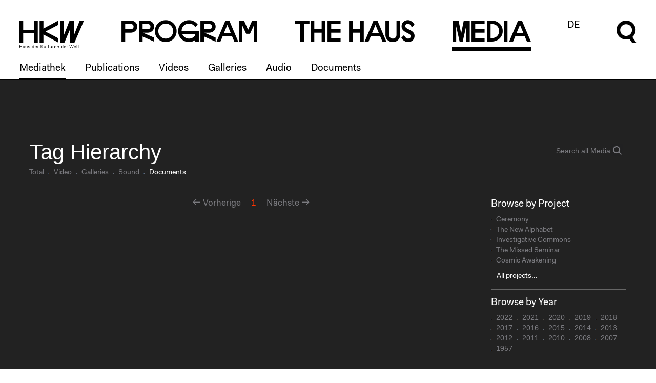

--- FILE ---
content_type: text/html; charset=UTF-8
request_url: https://archiv.hkw.de/en/app/mediathek/tag?q=Hierarchy&x=D
body_size: 7886
content:
<!DOCTYPE html>
<html lang="de">
  
  

<head>
<meta http-equiv="Content-Type" content="text/html; charset=utf-8">
    <meta charset="utf-8">

    
    
    <meta name="viewport" content="width=device-width, maximum-scale=1.0, initial-scale=1.0">
	<meta name="author" content="Haus der Kulturen der Welt">
	<meta name="publisher" content="Haus der Kulturen der Welt">
	<meta name="copyright" content="2021 Haus der Kulturen der Welt">
	<meta name="keywords" content="Haus, Kulturen, Welt, house, cultures, world, Kultur, culture, Kunst, art, international, Weltkultur, Kulturaustausch, exchange, global, transnational, interkulturell, multikulturell, multicultural, Künstlerdatenbank, Migration, migration, Kooperation, cooperation,  Dialog, dialogue, Forum, forum, Globalisierung, globalization">
	<meta name="robots" content="index,follow">
	
	
	
	
	
<meta name="hkw:abstract_html" content="Das Haus der Kulturen der Welt in Berlin ist ein Zentrum f&amp;uuml;r den internationalen Kulturaustausch. Der Schwerpunkt seines innovativen und experimentellen Programms liegt auf den zeitgen&amp;ouml;ssischen K&amp;uuml;nsten (bildende Kunst, Tanz, Theater, Film, Literatur, Performances und Musik) und den aktuellen Entwicklungen in den au&amp;szlig;ereurop&amp;auml;ischen Weltkulturen, besonders denen Afrikas, Asiens und Lateinamerikas. Durch die globalen transkulturellen Prozesse und die internationale Migration hat sich der Fokus der Programmarbeit erweitert und bezieht k&amp;uuml;nstlerische und kulturelle Folgen der Globalisierung mit ein.">

   <meta name="apple-mobile-web-app-title" content="hkw.de">
   <meta name="application-name" content="hkw.de">
   <meta name="msapplication-TileColor" content="#000000">
   <meta name="msapplication-TileImage" content="/de/app/gfx/favicon/mstile-144x144.png?v=7knKAlobog">
   <meta name="msapplication-config" content="/de/app/gfx/favicon/browserconfig.xml?v=7knKAlobog">
   <meta name="theme-color" content="#000000">

<!-- prod.hkw.online -->	
	
<!-- part 'header' -->
<link href="/de/app/css/font.css?v=3" rel="stylesheet">
<link href="/de/app/css/bootstrap_2022.css?v=3" rel="stylesheet">
<link href="/de/app/js/tosrus/css/jquery.tosrus.css?v=3" rel="stylesheet">
<link href="/de/app/css/page-verteilseite.css?v=3" rel="stylesheet">
<link href="/de/app/js/royalslider/royalslider.css?v=3" rel="stylesheet">
<link href="/de/app/js/royalslider/skins/hkw-home-hero/rs-hkw-home-hero.css?v=3" rel="stylesheet">
<link href="/de/app/js/touchcarousel/touchcarousel.css?v=3" rel="stylesheet">
<link href="/de/app/js/touchcarousel/hkw-carousel-skin/hkw-carousel-skin.css?v=3" rel="stylesheet">
<link href="/de/app/css/page-verteilseite.css?v=3" rel="stylesheet">
<link href="/de/app/css/page-calendar.css?v=3" rel="stylesheet">
<link href="/de/app/css/jquery-ui-1.10.3.custom.css?v=3" rel="stylesheet">
<link href="/de/app/js/popover/popover.css?v=3" rel="stylesheet">
<link href="/de/app/css/patch.css?v=3" rel="stylesheet">
<link href="/de/app/css/app.css?v=3" rel="stylesheet">
<script src="/de/app/js/jquery-1.10.2.min.js?v=3"></script>
<script src="/de/app/js/jquery-migrate-1.2.1.min.js?v=3"></script>
<script src="/de/app/js/jquery-ui-1.10.3.custom.min.js?v=3"></script>
<script src="/de/app/js/bootstrap.js?v=3"></script>
<script src="/de/app/js/jquery.hammer.min.js?v=3"></script>
<script src="/de/app/js/FlameViewportScale.js?v=3"></script>
<script src="/de/app/js/tosrus/js/jquery.tosrus.js?v=3"></script>
<script src="/de/app/js/moment.min.js?v=3"></script>
<script src="/de/app/js/underscore-min.js?v=3"></script>
<script src="/de/app/js/clndr-1.1.0.min.js?v=3"></script>
<script src="/de/app/js/clndr-de.js?v=3"></script>
<script src="/de/app/js/royalslider/jquery.royalslider.min.js?v=3"></script>
<script src="/de/app/js/touchcarousel/jquery.touchcarousel-1.2.js?v=3"></script>
<script src="/de/app/js/popover/jquery.popover-1.1.2.js?v=3"></script>
<script src="/de/app/js/jquery.imagesloaded.min.js?v=3"></script>
<script src="/de/app/js/isotope.2.2.0.pkgd.min.js?v=3"></script>
<script src="/de/app/js/royalslider/jquery.royalslider.min.js?v=3"></script>
<script src="/de/app/js/hkw.js?v=3"></script>
   <link rel="apple-touch-icon" sizes="180x180" href="/de/app/gfx/favicon/apple-touch-icon.png?v=7knKAlobog">
   <link rel="icon" type="image/png" href="/de/app/gfx/favicon/favicon-32x32.png?v=7knKAlobog" sizes="32x32">
   <link rel="icon" type="image/png" href="/de/app/gfx/favicon/favicon-16x16.png?v=7knKAlobog" sizes="16x16">
   <link rel="manifest" href="/de/app/gfx/favicon/manifest.json?v=7knKAlobog">
   <link rel="mask-icon" href="/de/app/gfx/favicon/safari-pinned-tab.svg?v=7knKAlobog" color="#000000">
   <link rel="shortcut icon" href="/de/app/gfx/favicon/favicon.ico?v=7knKAlobog">
   <meta name="apple-mobile-web-app-title" content="hkw.de">
   <meta name="application-name" content="hkw.de">
   <meta name="msapplication-TileColor" content="#000000">
   <meta name="msapplication-TileImage" content="/de/app/gfx/favicon/mstile-144x144.png?v=7knKAlobog">
   <meta name="msapplication-config" content="/de/app/gfx/favicon/browserconfig.xml?v=7knKAlobog">
   <meta name="theme-color" content="#000000">

<!-- localhost:2222 --><meta property="og:title" content="Mediathek" />
<meta property="og:type" content="article" />
<meta property="og:image" content="http://archiv.hkw.de/en/app/gfx/hkw-logo.png" />
<meta property="og:url" content="http://localhost:2222/en/app/mediathek/tag" />
<meta property="og:description" content="Haus der Kulturen der Welt" />
<meta property="og:locale" content="en_US" />
<meta property="og:site_name" content="HKW" /><title>Mediathek</title>

<meta name="description" content="Haus der Kulturen der Welt">
<style type="text/css" media="screen">
#isocontainer .teaser, .isocontainer .teaser{
/*	width: 258px;
	*/
}
#isocontainer, .isocontainer{
/*	margin-left:-18px;
	*/
}
</style>


<link rel="stylesheet" href="/en/app/css/patch_2022.css?r=1" type="text/css" />

<script type="text/javascript">
	var app_et_pagename = "Mediathek";
</script>


<!-- \part 'header' --></head>

  <body class="">
    
<header class="page-header">	    	

    <div class="header__logo">
        <a href="/en">
            <svg xmlns="http://www.w3.org/2000/svg" viewBox="0 0 130 56">
                <path d="M29.3 18.6H7.4V.1H-.2v44.4h7.6V26h21.9v18.5h7.6V.1h-7.6v18.5zm19-2.3V.1h-7.8v44.4h7.8V28.2L78 44.5v-8.7L52.4 22.3 78 8.8V.1L48.3 16.3zM109.5.1h-8.6L89.3 29.8V.1h-7.7v44.4h8.9l11.4-26.9v26.9h8.9L129.9.1h-8.6l-11.7 29.7-.1-29.7zM-.2 55.8h.9v-3h3.5v3h.9v-6.6h-.8v2.9H.7v-2.9h-.9v6.6zm6.9-1.2c0 .8.6 1.3 1.6 1.3.7 0 1.2-.2 1.5-.7v.6h.8v-3.1c0-1.1-.6-1.7-1.8-1.7-1.2 0-1.8.7-1.9 1.6h.8c0-.5.4-.9 1.1-.9.7 0 1 .4 1 1 0 .2-.1.3-.6.4l-.9.2c-1.2.1-1.6.6-1.6 1.3zm3.1-.7c0 .9-.6 1.4-1.3 1.4-.6 0-.9-.3-.9-.7 0-.4.2-.7.8-.8l.9-.2c.2 0 .4-.1.5-.2v.5zm2.4.1c0 1.5.8 2 1.7 2 .7 0 1.2-.3 1.4-.8v.7h.8v-4.7h-.8v2.4c0 1-.5 1.7-1.2 1.7S13 55 13 54v-2.7h-.8V54zm5.4.5c0 1 .8 1.5 1.9 1.5 1.2 0 2-.5 2-1.5 0-.8-.6-1.1-1.3-1.2l-.9-.3c-.6-.1-.8-.3-.8-.6 0-.5.5-.7 1-.7.6 0 1 .3 1 .8h.8c0-1-.8-1.4-1.8-1.4s-1.9.5-1.9 1.5.7 1.2 1.4 1.3l.9.2c.5.1.7.2.7.6 0 .5-.4.8-1.2.8-.5 0-1.1-.2-1.1-.8l-.7-.2zm7.4-1c0 1.5.9 2.4 2.1 2.4.7 0 1.3-.2 1.6-.8v.7h.8v-7h-.8v3.1c-.3-.6-.8-.8-1.5-.8C26 51 25 52 25 53.5zm.9 0c0-1.1.6-1.8 1.4-1.8s1.4.6 1.4 1.7-.6 1.7-1.4 1.7c-.8.1-1.4-.5-1.4-1.6zm5 0c0 1.5.8 2.5 2.3 2.5 1.1 0 1.9-.7 2-1.5h-.8c-.1.4-.5.8-1.2.8-.8 0-1.3-.6-1.4-1.6h3.4v-.3c0-1.4-.8-2.2-2.1-2.2-1.2-.2-2.2.8-2.2 2.3zm2.2-1.7c.7 0 1.1.4 1.2 1.2h-2.5c.2-.8.7-1.2 1.3-1.2zm3.5 4h.8v-2.5c0-.8.3-1.5 1-1.5.2 0 .4 0 .6.2l.3-.8c-.2-.2-.5-.2-.7-.2-.6 0-1 .3-1.2.8v-.7h-.8v4.7zm6.2 0h.9v-2l1-1.1 2.4 3.1h1l-2.8-3.7 2.7-2.9h-1l-3.3 3.6v-3.6h-.9v6.6zm6.3-1.8c0 1.5.8 2 1.7 2 .7 0 1.2-.3 1.4-.8v.7h.8v-4.7h-.8v2.4c0 1-.5 1.7-1.2 1.7s-1.1-.3-1.1-1.3v-2.7h-.8V54zm5.7 1.8h.8v-7h-.8v7zm2.9-1.3c0 .9.5 1.4 1.4 1.4h.7v-.7h-.6c-.5 0-.7-.2-.7-.7v-2.6h1.2v-.7h-1.2v-1.4h-.8v1.4h-.9v.7h.9v2.6zM61 54c0 1.5.8 2 1.7 2 .7 0 1.2-.3 1.4-.8v.7h.9v-4.7h-.8v2.4c0 1-.5 1.7-1.2 1.7s-1.1-.3-1.1-1.3v-2.7H61V54zm5.7 1.8h.8v-2.5c0-.8.3-1.5 1-1.5.2 0 .4 0 .6.2l.3-.8c-.2-.2-.5-.2-.7-.2-.6 0-1 .3-1.2.8v-.7h-.8v4.7zm3.2-2.3c0 1.5.8 2.5 2.3 2.5 1.1 0 1.9-.7 2-1.5h-.8c-.1.4-.5.8-1.2.8-.8 0-1.3-.6-1.4-1.6h3.4v-.3c0-1.4-.8-2.2-2.1-2.2-1.2-.2-2.2.8-2.2 2.3zm2.3-1.7c.7 0 1.1.4 1.2 1.2h-2.5c.1-.8.6-1.2 1.3-1.2zm3.4 4h.8v-2.4c0-1 .6-1.6 1.3-1.6.7 0 1.1.3 1.1 1.3v2.7h.8V53c0-1.5-.8-2-1.7-2-.7 0-1.2.3-1.5.8v-.7h-.8v4.7zm7.8-2.3c0 1.5.9 2.4 2.1 2.4.7 0 1.3-.2 1.6-.8v.7h.8v-7H87v3.1c-.3-.6-.8-.8-1.5-.8-1.2-.1-2.1.9-2.1 2.4zm.8 0c0-1.1.6-1.8 1.4-1.8.8 0 1.4.6 1.4 1.7s-.6 1.7-1.4 1.7c-.7.1-1.4-.5-1.4-1.6zm5.1 0c0 1.5.8 2.5 2.3 2.5 1.1 0 1.9-.7 2-1.5h-.8c-.1.4-.5.8-1.2.8-.8 0-1.3-.6-1.4-1.6h3.4v-.3c0-1.4-.8-2.2-2.1-2.2-1.3-.2-2.2.8-2.2 2.3zm2.2-1.7c.7 0 1.1.4 1.2 1.2h-2.5c.1-.8.7-1.2 1.3-1.2zm3.4 4h.8v-2.5c0-.8.3-1.5 1-1.5.2 0 .4 0 .6.2l.3-.8c-.2-.2-.5-.2-.7-.2-.6 0-1 .3-1.2.8v-.7h-.8v4.7zm7.3 0h1.1l1.5-5.6 1.5 5.6h1.1l1.7-6.6h-.9l-1.4 5.7-1.5-5.7h-1.1l-1.5 5.7-1.4-5.7h-.9l1.8 6.6zm7.4-2.3c0 1.5.8 2.5 2.3 2.5 1.1 0 1.9-.7 2-1.5h-.9c-.1.4-.5.8-1.2.8-.8 0-1.3-.6-1.4-1.6h3.4v-.3c0-1.4-.8-2.2-2.1-2.2-1.1-.2-2.1.8-2.1 2.3zm2.2-1.7c.7 0 1.1.4 1.2 1.2h-2.5c.2-.8.7-1.2 1.3-1.2zm3.5 4h.8v-7h-.8v7zm2.8-1.3c0 .9.5 1.4 1.4 1.4h.7v-.7h-.6c-.5 0-.7-.2-.7-.7v-2.6h1.2v-.7H119v-1.4h-.8v1.4h-.9v.7h.9v2.6h-.1z"></path>
            </svg>
        </a>
    </div>

<!-- Die Prototypen sind nicht barrierefrei -->
<!-- ich habe versucht das Menü schon mal für die Barrriefreiheit vorzubereiten -->
    <nav class="menu" aria-labelledby="menu__label">
        <span id="menu__label" hidden>Diese Seite</span>

        <button class="header__burger mobile" aria-haspopup="menu" aria-expanded="false" title="Menü öffnen" >
            <span class="header__burgericon">
                <span></span>
                <span></span>
                <span></span>
            </span>
        </button>

        <ul class="menu__items">

            <li class="menu__item mainmenu__item ">
            <a href="/en/programm/projekte/aktuell.php" rel="external"><span class="program-0">P</span><span class="program-1">r</span><span class="program-2">o</span><span class="program-3">g</span><span class="program-4">r</span><span class="program-5">a</span><span class="program-6">m</span></a><div class="submenu"><div class="submenu-inner scrollable-menu"><ul class="submenu__items"><li class="submenu__item ">
                        <a href="/kalender/en" rel="external">Calendar</a></li><li class="submenu__item ">
                        <a href="/en/programm/projekte/aktuell.php" rel="external">Projects</a></li><li class="submenu__item ">
                        <a href="/en/programm/beitragende_hkw/beitragende_hkw.php" rel="external">Contributors</a></li></ul></div></div></li>
<li class="menu__item mainmenu__item ">
            <a href="/en/hkw/ueberuns/Ueber_uns.php" rel="external"><span class="thehaus-0">T</span><span class="thehaus-1">h</span><span class="thehaus-2">e</span><span class="thehaus-3"> </span><span class="thehaus-4">H</span><span class="thehaus-5">a</span><span class="thehaus-6">u</span><span class="thehaus-7">s</span></a><div class="submenu"><div class="submenu-inner scrollable-menu"><ul class="submenu__items"><li class="submenu__item ">
                        <a href="/en/hkw/ueberuns/Ueber_uns.php" rel="external">About us</a></li><li class="submenu__item ">
                        <a href="/en/hkw/besuch/besucherinformation/besucherinformation_hkw.php" rel="external">Visit</a></li><li class="submenu__item ">
                        <a href="/en/hkw/team_hkw/abteilungen.php" rel="external">Team</a></li><li class="submenu__item ">
                        <a href="/en/hkw/kulturelle_bildung/education.php" rel="external">Cultural Education</a></li><li class="submenu__item ">
                        <a href="/en/hkw/presse/presse.php" rel="external">Press</a></li><li class="submenu__item ">
                        <a href="/en/hkw/architektur/start.php" rel="external">Architecture</a></li><li class="submenu__item ">
                        <a href="/en/hkw/geschichte/start.php" rel="external">History</a></li></ul></div></div></li>
<li class="menu__item mainmenu__item menu__item--selected">
            <a href="/en/app/mediathek/index" rel="external"><span class="media-0">M</span><span class="media-1">e</span><span class="media-2">d</span><span class="media-3">i</span><span class="media-4">a</span></a><div class="submenu"><div class="submenu-inner scrollable-menu"><ul class="submenu__items"><li class="submenu__item submenu__item--selected">
                        <a href="/en/app/mediathek/index" rel="external">Mediathek</a></li><li class="submenu__item ">
                        <a href="/en/media/publikationen/start.php" rel="external">Publications</a></li><li class="submenu__item ">
                        <a href="/en/app/mediathek/videos" rel="external">Videos</a></li><li class="submenu__item ">
                        <a href="/en/app/mediathek/galleries" rel="external">Galleries</a></li><li class="submenu__item ">
                        <a href="/en/app/mediathek/sounds" rel="external">Audio</a></li><li class="submenu__item ">
                        <a href="/en/app/mediathek/documents" rel="external">Documents</a></li></ul></div></div></li>
            <li class="menu__item language-switch-btn"><a href="/de/app/mediathek/tag?q=Hierarchy&x=D" rel="external">DE</a></li>

            <li class="menu__item search-btn"><a href="javascript:;"><svg xmlns="http://www.w3.org/2000/svg" viewBox="0 0 40.5 56.6" width="40px" height="56px">
                <g class="open">
                    <path d="M32.1,33.8c8-7,8.8-19.3,1.7-27.3S14.5-2.2,6.5,4.9c-8,7-8.8,19.3-1.7,27.3c5.2,6,13.7,8.1,21.1,5.3l5.3,7.5h8.6
                        C39.9,45,32.1,33.8,32.1,33.8z M19.4,31.5c-6.6,0-12-5.3-12-12s5.3-12,12-12s12,5.3,12,12C31.3,26,26,31.5,19.4,31.5z"/>
                </g>
                <g class="close">
                    <rect x="16" y="-3.2" transform="matrix(0.7071 -0.7071 0.7071 0.7071 -8.2532 20.0221)" width="8" height="46.3"/>
                    <rect x="-3.2" y="16" transform="matrix(0.707 -0.7072 0.7072 0.707 -8.2878 19.9408)" width="46.3" height="8"/>
                </g>
                </svg></a></li>
          </ul>
          
                    <div class="search-overlay">
              <div class="search-form">
              <form action="/appx/en/search/index">
                  <label class="search-label" for="search" aria-labelledby="search-title">
                  </label>
                 
                  <auto-complete src="/appx/api/en/search/suggest" for="suggestions-popup" data-autoselect="true">
                      <div class="auto-c-i">
                      <input type="text" id="search" placeholder="" name="q" autofocus>
                      <button>
                          <svg xmlns="http://www.w3.org/2000/svg" viewBox="0 0 40.5 56.6" width="40px" height="56px">
                          <path d="M32.5 34.2c8.1-7.1 8.9-19.5 1.7-27.6S14.7-2.3 6.6 4.9C-1.5 12-2.3 24.4 4.9 32.5c5.3 6.1 13.9 8.2 21.4 5.4l5.4 7.6h8.7l-7.9-11.3zm-12.9-2.4c-6.7 0-12.1-5.4-12.1-12.1 0-6.7 5.4-12.1 12.1-12.1 6.7 0 12.1 5.4 12.1 12.1 0 6.6-5.4 12.1-12.1 12.1z"></path>
                          </svg>
          
          
                          <span class=scr-only>Suche</span>
                          </button>
                      </div>
                      <ul id="suggestions-popup"></ul>
                      <div id="suggestions-popup-feedback" class="sr-only"></div>
                  </auto-complete>
                  
                  <!-- input type="text" id="search" placeholder="Search" name="q" autofocus -->
                 
          
                  
          
              </form>
              </div>
          </div>
          
</nav>
</header>
    <div id="body" class="page-mediathek ">
    <div class="container">
    
      <div class="row">
	<!-- MAIN COLUMN -->
  <div class="span12 content">
  		<div class="headline">
        <h1>Tag Hierarchy</h1>

		<ul class="nav nav-meta">
			<li class="first"><a href="/en/app/mediathek/tag?q=Hierarchy">Total</a></li>
			
			<li class=""><a href="/en/app/mediathek/tag?q=Hierarchy&amp;x=V">Video</a></li>
			<li class=""><a href="/en/app/mediathek/tag?q=Hierarchy&amp;x=G">Galleries</a></li>
			<li class=""><a href="/en/app/mediathek/tag?q=Hierarchy&amp;x=S">Sound</a></li>
			<li class=" active"><a href="/en/app/mediathek/tag?q=Hierarchy&amp;x=D">Documents</a></li>
			
		</ul>
	</div>
  </div>
  <div class="span4 sidebar">
  		
		<!--
		<form class="form-inline" id="search-field">
   	<input id="search_q" autocomplete="off" data-source="/en/app/search/suggest" type="text" placeholder="Suche in Media" class="span8" name="q" value="Hierarchy">
   	<button type="submit" class="btn btn-link">search again</button>
	</form>

	<br>
	-->

	<form class="navbar-search"  id="search-field" action="/en/app/mediathek/search">
		<div class="navbar-searchfield">
			<span role="status" aria-live="polite" class="ui-helper-hidden-accessible"></span>
			<input id="search_q" autocomplete="off" data-source="/en/app/search/suggest" type="text" placeholder="Search all Media" class="search-query ui-autocomplete-input" name="q" value="">
			<button type="submit" class="btn btn-search btn-link">Search</button>
		</div>
	</form>

</div></div>

<div class="row">
	<div class="span12 content">
	

	  <div class="search-results">
		</div>
	<div class="pagination"><ul><li class="previous"><span>Vorherige</span></li><li  class="active"><a href="/en/app/mediathek/tag?q=Hierarchy&amp;t=&amp;x=D&amp;page=1">1</a></li>        <li class="next"><span>Nächste</span></li>
	</ul></div>
	</div>
	
	
	  	<!-- SIDEBAR -->

  	
   <div class="span4 sidebar hidden-phone  stamp">
      
   	        
      

			
		      
      <div class="teaser no-isotope">
      	<h3>Browse by Project</h3>
      	<ul class="nav nav-meta nav-stacked">
							<li><a href="/en/app/mediathek/project?t=Ceremony">Ceremony</a></li>
							<li><a href="/en/app/mediathek/project?t=The+New+Alphabet">The New Alphabet</a></li>
							<li><a href="/en/app/mediathek/project?t=Investigative+Commons">Investigative Commons</a></li>
							<li><a href="/en/app/mediathek/project?t=The+Missed+Seminar">The Missed Seminar</a></li>
							<li><a href="/en/app/mediathek/project?t=Cosmic+Awakening">Cosmic Awakening</a></li>
			      	</ul>
			<div class="nav-meta">
				<a href="/en/app/mediathek/projects_all">All projects...</a>			</div>
      </div>

		      
      <div class="teaser no-isotope">
      	<h3>Browse by Year</h3>
      	<ul class="nav nav-meta">
							<li><a href="/en/app/mediathek/year/2022">2022</a></li>
							<li><a href="/en/app/mediathek/year/2021">2021</a></li>
							<li><a href="/en/app/mediathek/year/2020">2020</a></li>
							<li><a href="/en/app/mediathek/year/2019">2019</a></li>
							<li><a href="/en/app/mediathek/year/2018">2018</a></li>
							<li><a href="/en/app/mediathek/year/2017">2017</a></li>
							<li><a href="/en/app/mediathek/year/2016">2016</a></li>
							<li><a href="/en/app/mediathek/year/2015">2015</a></li>
							<li><a href="/en/app/mediathek/year/2014">2014</a></li>
							<li><a href="/en/app/mediathek/year/2013">2013</a></li>
							<li><a href="/en/app/mediathek/year/2012">2012</a></li>
							<li><a href="/en/app/mediathek/year/2011">2011</a></li>
							<li><a href="/en/app/mediathek/year/2010">2010</a></li>
							<li><a href="/en/app/mediathek/year/2008">2008</a></li>
							<li><a href="/en/app/mediathek/year/2007">2007</a></li>
							<li><a href="/en/app/mediathek/year/1957">1957</a></li>
			      	</ul>
      </div>

		      
      <div class="teaser no-isotope">
      	<h3>Browse by Tag</h3>
      	<ul class="nav nav-meta nav-stacked">
			       		<li><a href="/en/app/mediathek/tag?t=Cultural+heritage">Cultural heritage</a></li>
			       		<li><a href="/en/app/mediathek/tag?t=Dancefloor">Dancefloor</a></li>
			       		<li><a href="/en/app/mediathek/tag?t=Ethnology">Ethnology</a></li>
			       		<li><a href="/en/app/mediathek/tag?t=Human+being">Human being</a></li>
			       		<li><a href="/en/app/mediathek/tag?t=Truth">Truth</a></li>
			      	</ul>
			<div class="nav-meta">
				<a href="/en/app/mediathek/tags_all">All tags...</a>			</div>
      </div>


    
<script>
$(document).ready( function() {
	/*
		$(".hkwpopover-browseby-projects").hkwpopover({
			content: "Loading...",
			url: './ajax/browse-projects.php'
		});
*/
		$(".hkwpopover-browseby-years").hkwpopover({
			content: "Loading...",
			url: '/en/app/mediathek/years'
		});

		$(".hkwpopover-browseby-tags").hkwpopover({
			content: "Loading...",
			url: '/en/app/mediathek/tags'
		});
	
		$(".hkwpopover-browseby-projects").hkwpopover({
			content: "Loading...",
			url: '/en/app/mediathek/projects'
		});

	});
</script>	
   
   
      
	



</div><!-- SIDEBAR --></div>
      
     <!-- END CONTENT -->
      
    </div> <!-- /container -->
  </div>  
      
  
<footer class="page-footer">
  <div class="page-footer-gradient">
  
  <nav class="page-footer-menu">
        
    <div class="page-footer-menu__column">
      <div class="page-footer-menu__header"><a href="/kalender/en" class="" target="" title="Program">Program</a></div>
                    <ul class="page-footer-submenu">
                                <li><a href="/en/programm/projekte/2022/projekte_2022.php" class="" target="" title="Program 2022">2022</a></li>
                                <li><a href="/en/programm/projekte/2019/das_neue_alphabet/das_neue_alphabet_start.php" class="" target="" title="The New Alphabet">The New Alphabet</a></li>
                                <li><a href="/en/programm/themen/das_anthropozaen_am_hkw/das_anthropozaen_am_hkw_start.php" class="" target="" title="Anthropocene at HKW">Anthropocene at HKW</a></li>
                            </ul>
            </div>

    
    <div class="page-footer-menu__column">
      <div class="page-footer-menu__header"><a href="/en/hkw/ueberuns/Ueber_uns.php" class="" target="" title="The House">The House</a></div>
                    <ul class="page-footer-submenu">
                                <li><a href="/en/hkw/ueberuns/Ueber_uns.php" class="" target="" title="About Us">About Us</a></li>
                                <li><a href="/en/hkw/architektur/start.php" class="" target="" title="Architecture">Architecture</a></li>
                                <li><a href="/en/hkw/geschichte/ort_geschichte/ort.php" class="" target="" title="">Place & History</a></li>
                            </ul>
            </div>

    
    <div class="page-footer-menu__column">
      <div class="page-footer-menu__header"><a href="/en/hkw/besuch/besucherinformation/besucherinformation_hkw.php" class="" target="" title="Visit">Visit</a></div>
                    <ul class="page-footer-submenu">
                                <li><a href="/en/hkw/besuch/besucherinformation/besucherinformation_hkw.php" class="" target="" title="Opening Hours & Directions">Directions</a></li>
                                <li><a href="/en/hkw/besuch/barrierefreiheit/barrierefrei.php" class="" target="" title="Accessibility">Accessibility</a></li>
                                <li><a href="/en/hkw/besuch/webshop/start.php" class="" target="" title="Webshop">Webshop</a></li>
                            </ul>
            </div>

    
    <div class="page-footer-menu__column">
      <div class="page-footer-menu__header"><a href="/en/hkw/besuch/besucherinformation/besucherinformation_hkw.php" class="" target="" title="">Contact</a></div>
                    <ul class="page-footer-submenu">
                                <li><a href="/en/hkw/presse/presse.php" class="" target="" title="">Press</a></li>
                                <li><a href="/en/hkw/team_hkw/abteilungen.php" class="" target="" title="Team">Team</a></li>
                                <li><a href="https://www.hkw.de/privacy-policy" class="external-link" target="_blank" title="Privacy Policy">Privacy Policy</a></li>
                                <li><a href="/en/hkw/besuch/impressum.php" class="" target="" title="About This Site">About This Site</a></li>
                            </ul>
            </div>

    

  </nav>

    <adress class="page-footer-adress">
        <p class="noMarginBottom">Haus der Kulturen der Welt<br/>John-Foster-Dulles-Allee 10, 10557 Berlin<br/><a href="http://tel:+4930397870" class="external-link" target="" title="Phone">Tel + 49 30 397 87 0</a><br/><a href="http://mailto:info@hkw.de" class="external-link" target="" title="info@hkw.de">info@hkw.de</a></p>    </adress>
    
    





    <div class="page-footer-social">
                    <div class="page-footer-social__item"><a href="https://www.hkw.de/en/newsletter" class="external-link" target="" title="Newsletter">Newsletter</a></div>
                    <div class="page-footer-social__item"><a href="https://www.instagram.com/hkw_berlin/" class="external-link" target="" title="">Instagram</a></div>
                    <div class="page-footer-social__item"><a href="https://twitter.com/hkw_berlin" class="external-link" target="" title="">Twitter</a></div>
                    <div class="page-footer-social__item"><a href="https://www.facebook.com/hkw.de" class="external-link" target="" title="">Facebook</a></div>
            </div>
    
    


</div>

<div class="page-footer-media">
        <img src="/i/tmEkvg8eP6TgjTlek3fWZ-I5M5v0xix3JOZkjEtlPYY/rs:fit:640:480/bG9jYWw6Ly8vbWVkaWEvYmlsZGVyLzIwMjAvY2NfX3dvcmxkL21lZ19zdHVhcnRfaW50ZXJtaXNzaW9uX2ltZ3NpemVfYnVlaG5lLmpwZw==.jpg" srcset="/i/tmEkvg8eP6TgjTlek3fWZ-I5M5v0xix3JOZkjEtlPYY/rs:fit:640:480/bG9jYWw6Ly8vbWVkaWEvYmlsZGVyLzIwMjAvY2NfX3dvcmxkL21lZ19zdHVhcnRfaW50ZXJtaXNzaW9uX2ltZ3NpemVfYnVlaG5lLmpwZw==.jpg 640w, 
/i/gQZIDQHzcS5I3j366jEKvCPvPBMNSoYNZbPYtKqLFP4/rs:fit:800:600/bG9jYWw6Ly8vbWVkaWEvYmlsZGVyLzIwMjAvY2NfX3dvcmxkL21lZ19zdHVhcnRfaW50ZXJtaXNzaW9uX2ltZ3NpemVfYnVlaG5lLmpwZw==.jpg 800w, 
/i/zcPfOyEHFKP7T2e2dGZ3CBl1FIIDO5MENOt7zaFFkgw/rs:fit:1024:768/bG9jYWw6Ly8vbWVkaWEvYmlsZGVyLzIwMjAvY2NfX3dvcmxkL21lZ19zdHVhcnRfaW50ZXJtaXNzaW9uX2ltZ3NpemVfYnVlaG5lLmpwZw==.jpg 1024w, 
/i/GtalOEKC6jiH3aCg4DaoZBG3_K5FAnOx3g7Ts-_FtEE/rs:fit:1280:960/bG9jYWw6Ly8vbWVkaWEvYmlsZGVyLzIwMjAvY2NfX3dvcmxkL21lZ19zdHVhcnRfaW50ZXJtaXNzaW9uX2ltZ3NpemVfYnVlaG5lLmpwZw==.jpg 1280w, 
/i/MXM3v_DtFatIABt_9mgSUmiTNxB5GP-lFRRWYUY67AU/rs:fit:1680:1050/bG9jYWw6Ly8vbWVkaWEvYmlsZGVyLzIwMjAvY2NfX3dvcmxkL21lZ19zdHVhcnRfaW50ZXJtaXNzaW9uX2ltZ3NpemVfYnVlaG5lLmpwZw==.jpg 1680w" class=" portrait imgpro"  data-origin="/media/bilder/2020/cc__world/meg_stuart_intermission_imgsize_buehne.jpg" style="" data-width="" loading="lazy" />    <!-- <img src="https://www.hkw.de/media/bilder/2020/cc__world/meg_stuart_intermission_imgsize_buehne.jpg" alt="lorem ipsum" class="landscape"> -->
    <div class="page-footer-logo">
        <a href="#">
            <svg xmlns="http://www.w3.org/2000/svg" viewBox="0 0 130 56">
            <path d="M29.3,18.6H7.4V0.1h-7.6v44.4h7.6V26h21.9v18.5h7.6V0.1h-7.6C29.3,0.1,29.3,18.6,29.3,18.6z M48.3,16.3V0.1h-7.8v44.4h7.8
                V28.2L78,44.5v-8.7L52.4,22.3L78,8.8V0.1C78,0.1,48.3,16.3,48.3,16.3z M109.5,0.1h-8.6L89.3,29.8V0.1h-7.7v44.4h8.9l11.4-26.9v26.9
                h8.9l19.1-44.4h-8.6l-11.7,29.7C109.6,29.8,109.5,0.1,109.5,0.1z"></path>
            </svg>
        </a>
     </div>
</div>

</footer>	
<div class="modal fade bs-example-modal-lg" tabindex="-1" role="dialog" aria-labelledby="myLargeModalLabel" aria-hidden="true">
  <div class="modal-dialog modal-lg">
    <div class="modal-content">
<div class="modal-header">
        <button type="button" class="close" data-dismiss="modal" aria-hidden="true">×</button>
<h4 class="modal-title"> </h4>
      </div>
<div class="modal-body">
      </div>
        </div>
  </div>
</div>



 
	<!-- tracking include -->
	<script>
		var et_areas = "Archive 2022";
		if( et_areas=="" ) et_areas = "";
		var et_pagename = "Mediathek";
		
		// pagename für hkw-app-seiten
		
		if (typeof app_et_pagename !== 'undefined' && app_et_pagename !== null) et_pagename = app_et_pagename + " " + et_pagename;
	</script>
	
			
				
			
				
			
				<!-- Copyright (c) 2000-2020 etracker GmbH. All rights reserved. -->
<!-- This material may not be reproduced, displayed, modified or distributed -->
<!-- without the express prior written permission of the copyright holder. -->
<!-- etracker tracklet 5.0 -->
<script type="text/javascript">
// var et_pagename = "";
// var et_areas = "";
// var et_tval = 0;
// var et_tsale = 0;
// var et_tonr = "";
// var et_basket = "";
</script>
<script id="_etLoader" type="text/javascript" charset="UTF-8" data-block-cookies="true" data-respect-dnt="true" data-secure-code="zdEgEg" src="//static.etracker.com/code/e.js"></script>
<!-- etracker tracklet 5.0 end -->
			
			
			
			
			
			
	
	

	<!-- \tracking include -->



	
	
	<script type="text/javascript">
     // mobile div juggling
     $( window ).resize(function(e) {
       if($(window).width()<768){
          $("#pageinfo-container-mobile").append($("#pageinfo-container-desktop .pageinfo").detach());
          $("#pagenav-container-mobile").append($("#pagenav-container-desktop .pagenav").detach());
          $("#serviceteaser-container-mobile").append($("#teaser-container-desktop .serviceteaser").detach());
          $("#standardteaser-container-mobile").append($("#teaser-container-desktop .teaser").detach());
          $("#serviceteaser-container-mobile").prepend($(".superteaser").detach());
       }  else {
          $("#pageinfo-container-desktop").append($("#pageinfo-container-mobile .pageinfo").detach());
          $("#pagenav-container-desktop").append($("#pagenav-container-mobile .pagenav").detach());
          $("#teaser-container-desktop").append($("#standardteaser-container-mobile .teaser").detach());
          $("#teaser-container-desktop").prepend($(".serviceteaser").detach());
          $("#teaser-container-desktop").prepend($(".superteaser").detach());
       }
     });
     $( window ).resize();
	</script>
    <style type="text/css">
    	#serviceteaser-container-mobile .teaser:last-child{
    		border-bottom:1px solid #ddd;
    		margin-bottom:15px;
    		padding-bottom:15px;
    	}
    	#standardteaser-container-mobile .teaser:nth-child(1){
    		border-top:1px solid #ddd;
    		margin-top:15px;
    		padding-top:15px;
    	}
    </style>
    
    
  </body>
</html><!--
created: 04.12.2013
--><!-- Localized -->


--- FILE ---
content_type: text/css
request_url: https://archiv.hkw.de/de/app/css/font.css?v=3
body_size: 279
content:
/* Schriften */

/* Fakt Pro Italic Woff2 fehlt */

@font-face {
    font-family: "Fakt Pro";
    src: url("../fonts/FaktPro-Normal.woff2") format("woff2"),
         url("../fonts/FaktPro-Normal.woff") format("woff");
    font-style: normal;
    font-weight: normal;
  }
  
  @font-face {
    font-family: "Fakt Pro";
    
    /* url("../fonts/FaktPro-NormalItalic.eot"); IE9 Compat Modes */

    src: url("../fonts/FaktPro-NormalItalic.woff") format("woff");
        
    font-style: italic;
    font-weight: normal;
  }
  
  @font-face {
    font-family: "Fakt Pro";
    src: url("../fonts/Fakt-SemiBold.woff") format("woff");
    font-weight: 600;
    font-style: normal;
  }
  
  @font-face {
    font-family: "Lyno Stan HKW";
    src: url("../fonts/LynoStanHKW.woff2") format("woff2"),
         url("../fonts/LynoStanHKW.woff") format("woff");
    font-style: normal;
    font-weight: normal;
  }

--- FILE ---
content_type: text/css
request_url: https://archiv.hkw.de/de/app/css/bootstrap_2022.css?v=3
body_size: 29911
content:
/*!
 * HKW Styles
 * Based on:
 * Bootstrap v2.3.2
 *
 * Author: Denny Backhaus
 */
#body {
  /*!
 * HKW Styles
 * Based on:
 * Bootstrap v2.3.2
 *
 * Author: Denny Backhaus
 */
  /* Allow for input prepend/append in search forms */
  /* White icons with optional class, or on hover/focus/active states of certain elements */
  /* ADDTHIS OVERWRITE */
  /* move down carets for tabs */
  /* .last hack for IE */
  /* SPECIFIC HKW */
  /* Youtube iFrame margin */
  /* HOMEPAGE TEASER ROW (EVENTS) */
  /* ISOTOPE */
  /* MEDIATHEK PAGE OVERWRITES */
  /* CALENDAR */
  /* WIDGET: DATEPICKER (MONTH CALENDAR) */
  /* SEARCH RESULTS */
  /* FOOTER */
  /* FOOTER NEWSLETTER */
  /* THIS FORM STYLE IS DIFFERENT TO ALL OTHERS, SO WE HAVE A CUSTOM OVERWRITE HERE */
  /* IPAD, IPHONE ONLY */
  /* Disable Hover-states */
  /* RETINA FONTS */
  /*
@media only screen and (-webkit-min-device-pixel-ratio:1.5), only screen and (min-device-pixel-ratio:1.5) { 

  body,
  input,
  button,
  select,
  textarea {
    font-family: "FaktPro-Blond";
  }
  b,
  strong,
  dt,
  .label,
  .badge,
  table th,
  .nav-header,
  .calendar .row.event-bold,
  .calendar .row.event-bold h3,
  .calendar .row.projekt.headline,
  .calendar .row.projekt.headline h2 {
    font-family: 'FaktPro-SemiBold';
  }
}
*/
  padding: 0 20px 0 20px;
  background: #222222;
  color: #ffffff; }
  #body .clearfix {
    *zoom: 1; }
  #body .clearfix:before,
  #body .clearfix:after {
    display: table;
    content: "";
    line-height: 0; }
  #body .clearfix:after {
    clear: both; }
  #body .hide-text {
    font: 0/0 a;
    color: transparent;
    text-shadow: none;
    background-color: transparent;
    border: 0; }
  #body .input-block-level {
    display: block;
    width: 100%;
    min-height: 30px;
    -webkit-box-sizing: border-box;
    -moz-box-sizing: border-box;
    box-sizing: border-box; }
  #body article,
  #body aside,
  #body details,
  #body figcaption,
  #body figure,
  #body footer,
  #body .footer,
  #body header,
  #body hgroup,
  #body nav,
  #body section {
    display: block; }
  #body ::selection {
    background-color: #ff997f; }
  #body ::-moz-selection {
    background-color: #ff997f; }
  #body audio,
  #body canvas,
  #body video {
    display: inline-block;
    *display: inline;
    *zoom: 1; }
  #body audio:not([controls]) {
    display: none; }
  #body html {
    font-size: 100%;
    -webkit-text-size-adjust: 100%;
    -ms-text-size-adjust: 100%; }
  #body a:focus {
    outline: thin dotted #333;
    outline: 5px auto -webkit-focus-ring-color;
    outline-offset: -2px; }
  #body a:hover,
  #body a:active {
    outline: 0; }
  #body sub,
  #body sup {
    position: relative;
    font-size: 75%;
    line-height: 0;
    vertical-align: baseline; }
  #body sup {
    top: -0.5em; }
  #body sub {
    bottom: -0.25em; }
  #body img {
    /* Responsive images (ensure images don't scale beyond their parents) */
    max-width: 100%;
    /* Part 1: Set a maxium relative to the parent */
    width: auto\9;
    /* IE7-8 need help adjusting responsive images */
    height: auto;
    /* Part 2: Scale the height according to the width, otherwise you get stretching */
    vertical-align: middle;
    border: 0;
    -ms-interpolation-mode: bicubic; }
  #body p.logos {
    text-align: left; }
  #body p.logos img {
    margin-left: 0;
    margin-right: 0;
    display: inline; }
  #body #map_canvas img,
  #body .google-maps img {
    max-width: none; }
  #body button,
  #body input,
  #body select,
  #body textarea {
    margin: 0;
    font-size: 100%;
    vertical-align: middle; }
  #body button,
  #body input {
    *overflow: visible;
    line-height: normal; }
  #body button::-moz-focus-inner,
  #body input::-moz-focus-inner {
    padding: 0;
    border: 0; }
  #body button,
  #body html input[type="button"],
  #body input[type="reset"],
  #body input[type="submit"] {
    -webkit-appearance: button;
    cursor: pointer; }
  #body label,
  #body select,
  #body button,
  #body input[type="button"],
  #body input[type="reset"],
  #body input[type="submit"],
  #body input[type="radio"],
  #body input[type="checkbox"] {
    cursor: pointer; }
  #body input[type="search"] {
    -webkit-box-sizing: content-box;
    -moz-box-sizing: content-box;
    box-sizing: content-box;
    -webkit-appearance: textfield; }
  #body input[type="search"]::-webkit-search-decoration,
  #body input[type="search"]::-webkit-search-cancel-button {
    -webkit-appearance: none; }
  #body textarea {
    overflow: auto;
    vertical-align: top; }
  #body .print-header {
    font-size: 12px;
    line-height: 1.4em;
    padding-top: 10px;
    display: none; }
  #body .print-header .span4:first-child {
    margin-left: -2px; }
  @media print {
    #body {
      /*
  a,
  a:visited {
    text-decoration: underline;
  }
  a[href]:after {
    content: " (" attr(href) ")";
  }
  abbr[title]:after {
    content: " (" attr(title) ")";
  }
  */ }
      #body * {
        text-shadow: none !important;
        color: #000 !important;
        xbackground: transparent !important;
        box-shadow: none !important; }
      #body a,
      #body a:visited {
        border-bottom: none !important; }
      #body .ir a:after,
      #body a[href^="javascript:"]:after,
      #body a[href^="#"]:after {
        content: ""; }
      #body pre,
      #body blockquote {
        border: 1px solid #999;
        page-break-inside: avoid; }
      #body thead {
        display: table-header-group; }
      #body tr,
      #body img {
        page-break-inside: avoid; }
      #body img {
        max-width: 100% !important; }
    @page {
      #body {
        margin: 0.5cm; } }
      #body p,
      #body h2,
      #body h3 {
        orphans: 3;
        widows: 3; }
      #body h2,
      #body h3 {
        page-break-after: avoid; }
      #body .footer, #body footer,
      #body .navbar .nav, #body .navbar .nav-right,
      #body .pagenav, #body .icons-share, #body .pager {
        display: none !important; }
      #body .print-header {
        display: block; } }
  #body body {
    margin: 0;
    font-family: "FaktPro-Normal", "Helvetica Neue", Helvetica, Arial, sans-serif;
    font-size: 14px;
    line-height: 1.46em;
    color: #000000;
    background-color: #ffffff;
    padding-top: 90px; }
  #body body.page-home {
    padding-top: 125px; }
  #body body.search_active {
    padding-top: 125px; }
  #body a {
    color: #000;
    border-bottom: 1px solid #aaaaaa;
    text-decoration: none; }
  #body a:hover,
  #body a:focus {
    color: #ff3300;
    border-bottom: 1px solid #ff3300;
    text-decoration: none; }
  #body .img-rounded {
    -webkit-border-radius: 6px;
    -moz-border-radius: 6px;
    border-radius: 6px; }
  #body .img-polaroid {
    padding: 4px;
    background-color: #fff;
    border: 1px solid #ccc;
    border: 1px solid rgba(0, 0, 0, 0.2);
    -webkit-box-shadow: 0 1px 3px rgba(0, 0, 0, 0.1);
    -moz-box-shadow: 0 1px 3px rgba(0, 0, 0, 0.1);
    box-shadow: 0 1px 3px rgba(0, 0, 0, 0.1); }
  #body .img-circle {
    -webkit-border-radius: 500px;
    -moz-border-radius: 500px;
    border-radius: 500px; }
  #body .row {
    margin-left: -28px;
    *zoom: 1; }
  #body .row:before,
  #body .row:after {
    display: table;
    content: "";
    line-height: 0; }
  #body .row:after {
    clear: both; }
  #body [class*="span"] {
    float: left;
    min-height: 1px;
    margin-left: 28px; }
  #body .container,
  #body .navbar-static-top .container,
  #body .navbar-fixed-top .container,
  #body .navbar-fixed-bottom .container {
    width: 932px; }
  #body .span16 {
    width: 932px; }
  #body .span15 {
    width: 872px; }
  #body .span14 {
    width: 812px; }
  #body .span13 {
    width: 752px; }
  #body .span12 {
    width: 692px; }
  #body .span11 {
    width: 632px; }
  #body .span10 {
    width: 572px; }
  #body .span9 {
    width: 512px; }
  #body .span8 {
    width: 452px; }
  #body .span7 {
    width: 392px; }
  #body .span6 {
    width: 332px; }
  #body .span5 {
    width: 272px; }
  #body .span4 {
    width: 212px; }
  #body .span3 {
    width: 152px; }
  #body .span2 {
    width: 92px; }
  #body .span1 {
    width: 32px; }
  #body .offset16 {
    margin-left: 988px; }
  #body .offset15 {
    margin-left: 928px; }
  #body .offset14 {
    margin-left: 868px; }
  #body .offset13 {
    margin-left: 808px; }
  #body .offset12 {
    margin-left: 748px; }
  #body .offset11 {
    margin-left: 688px; }
  #body .offset10 {
    margin-left: 628px; }
  #body .offset9 {
    margin-left: 568px; }
  #body .offset8 {
    margin-left: 508px; }
  #body .offset7 {
    margin-left: 448px; }
  #body .offset6 {
    margin-left: 388px; }
  #body .offset5 {
    margin-left: 328px; }
  #body .offset4 {
    margin-left: 268px; }
  #body .offset3 {
    margin-left: 208px; }
  #body .offset2 {
    margin-left: 148px; }
  #body .offset1 {
    margin-left: 88px; }
  #body .row-fluid {
    width: 100%;
    *zoom: 1; }
  #body .row-fluid:before,
  #body .row-fluid:after {
    display: table;
    content: "";
    line-height: 0; }
  #body .row-fluid:after {
    clear: both; }
  #body .row-fluid [class*="span"] {
    display: block;
    width: 100%;
    min-height: 30px;
    -webkit-box-sizing: border-box;
    -moz-box-sizing: border-box;
    box-sizing: border-box;
    float: left;
    margin-left: 3.0303030303030303%;
    *margin-left: 2.9761904761904763%; }
  #body .row-fluid [class*="span"]:first-child {
    margin-left: 0; }
  #body .row-fluid .controls-row [class*="span"] + [class*="span"] {
    margin-left: 3.0303030303030303%; }
  #body .row-fluid .span16 {
    width: 100%;
    *width: 99.94588744588745%; }
  #body .row-fluid .span15 {
    width: 93.56060606060606%;
    *width: 93.50649350649351%; }
  #body .row-fluid .span14 {
    width: 87.12121212121211%;
    *width: 87.06709956709956%; }
  #body .row-fluid .span13 {
    width: 80.68181818181817%;
    *width: 80.62770562770562%; }
  #body .row-fluid .span12 {
    width: 74.24242424242425%;
    *width: 74.1883116883117%; }
  #body .row-fluid .span11 {
    width: 67.8030303030303%;
    *width: 67.74891774891775%; }
  #body .row-fluid .span10 {
    width: 61.36363636363636%;
    *width: 61.3095238095238%; }
  #body .row-fluid .span9 {
    width: 54.92424242424242%;
    *width: 54.870129870129865%; }
  #body .row-fluid .span8 {
    width: 48.484848484848484%;
    *width: 48.43073593073593%; }
  #body .row-fluid .span7 {
    width: 42.04545454545454%;
    *width: 41.99134199134198%; }
  #body .row-fluid .span6 {
    width: 35.60606060606061%;
    *width: 35.55194805194805%; }
  #body .row-fluid .span5 {
    width: 29.166666666666664%;
    *width: 29.11255411255411%; }
  #body .row-fluid .span4 {
    width: 22.727272727272727%;
    *width: 22.673160173160174%; }
  #body .row-fluid .span3 {
    width: 16.28787878787879%;
    *width: 16.233766233766236%; }
  #body .row-fluid .span2 {
    width: 9.848484848484848%;
    *width: 9.794372294372293%; }
  #body .row-fluid .span1 {
    width: 3.4090909090909087%;
    *width: 3.3549783549783547%; }
  #body .row-fluid .offset16 {
    margin-left: 106.06060606060606%;
    *margin-left: 105.95238095238096%; }
  #body .row-fluid .offset16:first-child {
    margin-left: 103.03030303030303%;
    *margin-left: 102.92207792207793%; }
  #body .row-fluid .offset15 {
    margin-left: 99.62121212121212%;
    *margin-left: 99.51298701298703%; }
  #body .row-fluid .offset15:first-child {
    margin-left: 96.5909090909091%;
    *margin-left: 96.482683982684%; }
  #body .row-fluid .offset14 {
    margin-left: 93.18181818181817%;
    *margin-left: 93.07359307359307%; }
  #body .row-fluid .offset14:first-child {
    margin-left: 90.15151515151514%;
    *margin-left: 90.04329004329004%; }
  #body .row-fluid .offset13 {
    margin-left: 86.74242424242424%;
    *margin-left: 86.63419913419914%; }
  #body .row-fluid .offset13:first-child {
    margin-left: 83.7121212121212%;
    *margin-left: 83.6038961038961%; }
  #body .row-fluid .offset12 {
    margin-left: 80.30303030303031%;
    *margin-left: 80.19480519480521%; }
  #body .row-fluid .offset12:first-child {
    margin-left: 77.27272727272728%;
    *margin-left: 77.16450216450218%; }
  #body .row-fluid .offset11 {
    margin-left: 73.86363636363636%;
    *margin-left: 73.75541125541126%; }
  #body .row-fluid .offset11:first-child {
    margin-left: 70.83333333333333%;
    *margin-left: 70.72510822510823%; }
  #body .row-fluid .offset10 {
    margin-left: 67.42424242424242%;
    *margin-left: 67.31601731601731%; }
  #body .row-fluid .offset10:first-child {
    margin-left: 64.39393939393939%;
    *margin-left: 64.28571428571428%; }
  #body .row-fluid .offset9 {
    margin-left: 60.984848484848484%;
    *margin-left: 60.87662337662337%; }
  #body .row-fluid .offset9:first-child {
    margin-left: 57.95454545454545%;
    *margin-left: 57.84632034632034%; }
  #body .row-fluid .offset8 {
    margin-left: 54.54545454545455%;
    *margin-left: 54.43722943722943%; }
  #body .row-fluid .offset8:first-child {
    margin-left: 51.515151515151516%;
    *margin-left: 51.4069264069264%; }
  #body .row-fluid .offset7 {
    margin-left: 48.1060606060606%;
    *margin-left: 47.99783549783549%; }
  #body .row-fluid .offset7:first-child {
    margin-left: 45.07575757575757%;
    *margin-left: 44.96753246753246%; }
  #body .row-fluid .offset6 {
    margin-left: 41.66666666666667%;
    *margin-left: 41.55844155844156%; }
  #body .row-fluid .offset6:first-child {
    margin-left: 38.63636363636364%;
    *margin-left: 38.52813852813853%; }
  #body .row-fluid .offset5 {
    margin-left: 35.22727272727273%;
    *margin-left: 35.11904761904761%; }
  #body .row-fluid .offset5:first-child {
    margin-left: 32.196969696969695%;
    *margin-left: 32.08874458874458%; }
  #body .row-fluid .offset4 {
    margin-left: 28.78787878787879%;
    *margin-left: 28.67965367965368%; }
  #body .row-fluid .offset4:first-child {
    margin-left: 25.757575757575758%;
    *margin-left: 25.64935064935065%; }
  #body .row-fluid .offset3 {
    margin-left: 22.34848484848485%;
    *margin-left: 22.24025974025974%; }
  #body .row-fluid .offset3:first-child {
    margin-left: 19.31818181818182%;
    *margin-left: 19.209956709956714%; }
  #body .row-fluid .offset2 {
    margin-left: 15.909090909090908%;
    *margin-left: 15.800865800865799%; }
  #body .row-fluid .offset2:first-child {
    margin-left: 12.878787878787879%;
    *margin-left: 12.770562770562767%; }
  #body .row-fluid .offset1 {
    margin-left: 9.469696969696969%;
    *margin-left: 9.36147186147186%; }
  #body .row-fluid .offset1:first-child {
    margin-left: 6.4393939393939394%;
    *margin-left: 6.331168831168831%; }
  #body [class*="span"].hide,
  #body .row-fluid [class*="span"].hide {
    display: none; }
  #body [class*="span"].pull-right,
  #body .row-fluid [class*="span"].pull-right {
    float: right; }
  #body .container {
    margin-right: auto;
    margin-left: auto;
    *zoom: 1; }
  #body .container:before,
  #body .container:after {
    display: table;
    content: "";
    line-height: 0; }
  #body .container:after {
    clear: both; }
  #body .container-fluid {
    padding-right: 28px;
    padding-left: 28px;
    *zoom: 1; }
  #body .container-fluid:before,
  #body .container-fluid:after {
    display: table;
    content: "";
    line-height: 0; }
  #body .container-fluid:after {
    clear: both; }
  #body p {
    margin: 0 0 0.73em; }
  #body .lead {
    margin-bottom: 20px;
    font-size: 21px;
    font-weight: 200;
    line-height: 30px; }
  #body small {
    font-size: 85%; }
  #body b,
  #body strong {
    font-family: 'FaktPro-Bold';
    font-weight: normal; }
  #body em {
    font-style: italic; }
  #body cite {
    font-style: normal; }
  #body .muted {
    color: #999999; }
  #body a.muted:hover,
  #body a.muted:focus {
    color: #808080; }
  #body .text-warning {
    color: #c09853; }
  #body a.text-warning:hover,
  #body a.text-warning:focus {
    color: #a47e3c; }
  #body .text-error {
    color: #b94a48; }
  #body a.text-error:hover,
  #body a.text-error:focus {
    color: #953b39; }
  #body .text-info {
    color: #3a87ad; }
  #body a.text-info:hover,
  #body a.text-info:focus {
    color: #2d6987; }
  #body .text-success {
    color: #468847; }
  #body a.text-success:hover,
  #body a.text-success:focus {
    color: #356635; }
  #body .text-left {
    text-align: left; }
  #body .text-right {
    text-align: right; }
  #body .text-center {
    text-align: center; }
  #body h1,
  #body h2,
  #body h3,
  #body h4,
  #body h5,
  #body h6 {
    margin: 0;
    font-family: inherit;
    font-weight: normal;
    line-height: 1.2em;
    color: inherit;
    text-rendering: optimizelegibility; }
  #body h1 small,
  #body h2 small,
  #body h3 small,
  #body h4 small,
  #body h5 small,
  #body h6 small {
    font-weight: normal;
    line-height: 1;
    color: #999999; }
  #body h1,
  #body h2 {
    line-height: 1em; }
  #body h1 {
    font-size: 32px;
    font-family: "FaktPro-Blond";
    margin: 0.2em 0; }
  #body h2 {
    font-size: 26px; }
  #body h3 {
    font-size: 16px; }
  #body h3.trenner {
    border-top: 1px solid #dddddd;
    text-transform: uppercase;
    padding: 20px 0; }
  #body h4 {
    font-size: 15px; }
  #body h5 {
    font-size: inherit;
    text-transform: uppercase;
    margin: 1.46em 0; }
  #body h6 {
    font-size: 11.9px; }
  #body h1 small {
    font-size: 24.5px; }
  #body h2 small {
    font-size: 17.5px; }
  #body h3 small {
    font-size: 15px; }
  #body h4 small {
    font-size: 15px; }
  #body .page-header {
    padding-bottom: 9px;
    margin: 20px 0 30px;
    border-bottom: 1px solid #eeeeee; }
  #body ul,
  #body ol {
    padding: 0;
    margin: 0 0 10px 25px; }
  #body ul ul,
  #body ul ol,
  #body ol ol,
  #body ol ul {
    margin-bottom: 0; }
  #body li {
    line-height: 1.46em; }
  #body ul.unstyled,
  #body ol.unstyled {
    margin-left: 0;
    list-style: none; }
  #body ul.inline,
  #body ol.inline {
    margin-left: 0;
    list-style: none; }
  #body ul.inline > li,
  #body ol.inline > li {
    display: inline-block;
    *display: inline;
    /* IE7 inline-block hack */
    *zoom: 1;
    padding-left: 5px;
    padding-right: 5px; }
  #body dl {
    margin-bottom: 20px; }
  #body dt,
  #body dd {
    line-height: 1.46em; }
  #body dt {
    font-family: 'FaktPro-Bold'; }
  #body dd {
    margin-left: 10px; }
  #body .dl-horizontal {
    *zoom: 1; }
  #body .dl-horizontal:before,
  #body .dl-horizontal:after {
    display: table;
    content: "";
    line-height: 0; }
  #body .dl-horizontal:after {
    clear: both; }
  #body .dl-horizontal dt {
    float: left;
    width: 160px;
    clear: left;
    text-align: right;
    overflow: hidden;
    text-overflow: ellipsis;
    white-space: nowrap; }
  #body .dl-horizontal dd {
    margin-left: 180px; }
  #body hr {
    margin: 20px 0;
    border: 0;
    border: none;
    border-top: 1px solid #dddddd; }
  #body abbr[title],
  #body abbr[data-original-title] {
    cursor: help;
    border-bottom: 1px dotted #999999; }
  #body abbr.initialism {
    font-size: 90%;
    text-transform: uppercase; }
  #body blockquote {
    padding: 0 0 0 15px;
    margin: 0 0 20px;
    border-left: 5px solid #eeeeee; }
  #body blockquote p {
    margin-bottom: 0;
    font-size: 17.5px;
    font-weight: 300;
    line-height: 1.25em; }
  #body blockquote small {
    display: block;
    line-height: 1.46em;
    color: #999999; }
  #body blockquote small:before {
    content: '\2014 \00A0'; }
  #body blockquote.pull-right {
    float: right;
    padding-right: 15px;
    padding-left: 0;
    border-right: 5px solid #eeeeee;
    border-left: 0; }
  #body blockquote.pull-right p,
  #body blockquote.pull-right small {
    text-align: right; }
  #body blockquote.pull-right small:before {
    content: ''; }
  #body blockquote.pull-right small:after {
    content: '\00A0 \2014'; }
  #body q:before,
  #body q:after,
  #body blockquote:before,
  #body blockquote:after {
    content: ""; }
  #body address {
    display: block;
    margin-bottom: 20px;
    font-style: normal;
    line-height: 1.46em; }
  #body code,
  #body pre {
    padding: 0 3px 2px;
    font-family: Monaco, Menlo, Consolas, "Courier New", monospace;
    font-size: 13px;
    color: #333333;
    -webkit-border-radius: 3px;
    -moz-border-radius: 3px;
    border-radius: 3px; }
  #body code {
    padding: 2px 4px;
    color: #d14;
    background-color: #f7f7f9;
    border: 1px solid #e1e1e8;
    white-space: nowrap; }
  #body pre {
    display: block;
    padding: 9.5px;
    margin: 0 0 10px;
    font-size: 13px;
    line-height: 1.46em;
    word-break: break-all;
    word-wrap: break-word;
    white-space: pre;
    white-space: pre-wrap;
    background-color: #f5f5f5;
    border: 1px solid #ccc;
    border: 1px solid rgba(0, 0, 0, 0.15);
    -webkit-border-radius: 4px;
    -moz-border-radius: 4px;
    border-radius: 4px; }
  #body pre.prettyprint {
    margin-bottom: 20px; }
  #body pre code {
    padding: 0;
    color: inherit;
    white-space: pre;
    white-space: pre-wrap;
    background-color: transparent;
    border: 0; }
  #body .pre-scrollable {
    max-height: 340px;
    overflow-y: scroll; }
  #body .label,
  #body .badge {
    display: inline-block;
    padding: 2px 4px;
    font-size: 11.844px;
    font-family: 'FaktPro-Bold';
    line-height: 14px;
    color: #ffffff;
    vertical-align: baseline;
    white-space: nowrap;
    text-shadow: 0 -1px 0 rgba(0, 0, 0, 0.25);
    background-color: #999999; }
  #body .label {
    -webkit-border-radius: 3px;
    -moz-border-radius: 3px;
    border-radius: 3px; }
  #body .badge {
    padding-left: 9px;
    padding-right: 9px;
    -webkit-border-radius: 9px;
    -moz-border-radius: 9px;
    border-radius: 9px; }
  #body .label:empty,
  #body .badge:empty {
    display: none; }
  #body a.label:hover,
  #body a.label:focus,
  #body a.badge:hover,
  #body a.badge:focus {
    color: #ffffff;
    text-decoration: none;
    cursor: pointer; }
  #body .label-important,
  #body .badge-important {
    background-color: #b94a48; }
  #body .label-important[href],
  #body .badge-important[href] {
    background-color: #953b39; }
  #body .label-warning,
  #body .badge-warning {
    background-color: #f89406; }
  #body .label-warning[href],
  #body .badge-warning[href] {
    background-color: #c67605; }
  #body .label-success,
  #body .badge-success {
    background-color: #468847; }
  #body .label-success[href],
  #body .badge-success[href] {
    background-color: #356635; }
  #body .label-info,
  #body .badge-info {
    background-color: #3a87ad; }
  #body .label-info[href],
  #body .badge-info[href] {
    background-color: #2d6987; }
  #body .label-inverse,
  #body .badge-inverse {
    background-color: #333333; }
  #body .label-inverse[href],
  #body .badge-inverse[href] {
    background-color: #1a1a1a; }
  #body .btn .label,
  #body .btn .badge {
    position: relative;
    top: -1px; }
  #body .btn-mini .label,
  #body .btn-mini .badge {
    top: 0; }
  #body table {
    max-width: 100%;
    background-color: transparent;
    border-collapse: collapse;
    border-spacing: 0; }
  #body .table {
    width: 100%;
    margin-bottom: 20px; }
  #body .table th,
  #body .table td {
    padding: 8px;
    line-height: 1.46em;
    text-align: left;
    vertical-align: top;
    border-top: 1px solid #dddddd; }
  #body .table th {
    font-family: 'FaktPro-Bold'; }
  #body .table thead th {
    vertical-align: bottom; }
  #body .table caption + thead tr:first-child th,
  #body .table caption + thead tr:first-child td,
  #body .table colgroup + thead tr:first-child th,
  #body .table colgroup + thead tr:first-child td,
  #body .table thead:first-child tr:first-child th,
  #body .table thead:first-child tr:first-child td {
    border-top: 0; }
  #body .table tbody + tbody {
    border-top: 2px solid #dddddd; }
  #body .table .table {
    background-color: #ffffff; }
  #body .table-condensed th,
  #body .table-condensed td {
    padding: 4px 5px; }
  #body .table-bordered {
    border: 1px solid #dddddd;
    border-collapse: separate;
    *border-collapse: collapse;
    border-left: 0;
    -webkit-border-radius: 4px;
    -moz-border-radius: 4px;
    border-radius: 4px; }
  #body .table-bordered th,
  #body .table-bordered td {
    border-left: 1px solid #dddddd; }
  #body .table-bordered caption + thead tr:first-child th,
  #body .table-bordered caption + tbody tr:first-child th,
  #body .table-bordered caption + tbody tr:first-child td,
  #body .table-bordered colgroup + thead tr:first-child th,
  #body .table-bordered colgroup + tbody tr:first-child th,
  #body .table-bordered colgroup + tbody tr:first-child td,
  #body .table-bordered thead:first-child tr:first-child th,
  #body .table-bordered tbody:first-child tr:first-child th,
  #body .table-bordered tbody:first-child tr:first-child td {
    border-top: 0; }
  #body .table-bordered thead:first-child tr:first-child > th:first-child,
  #body .table-bordered tbody:first-child tr:first-child > td:first-child,
  #body .table-bordered tbody:first-child tr:first-child > th:first-child {
    -webkit-border-top-left-radius: 4px;
    -moz-border-radius-topleft: 4px;
    border-top-left-radius: 4px; }
  #body .table-bordered thead:first-child tr:first-child > th:last-child,
  #body .table-bordered tbody:first-child tr:first-child > td:last-child,
  #body .table-bordered tbody:first-child tr:first-child > th:last-child {
    -webkit-border-top-right-radius: 4px;
    -moz-border-radius-topright: 4px;
    border-top-right-radius: 4px; }
  #body .table-bordered thead:last-child tr:last-child > th:first-child,
  #body .table-bordered tbody:last-child tr:last-child > td:first-child,
  #body .table-bordered tbody:last-child tr:last-child > th:first-child,
  #body .table-bordered tfoot:last-child tr:last-child > td:first-child,
  #body .table-bordered tfoot:last-child tr:last-child > th:first-child {
    -webkit-border-bottom-left-radius: 4px;
    -moz-border-radius-bottomleft: 4px;
    border-bottom-left-radius: 4px; }
  #body .table-bordered thead:last-child tr:last-child > th:last-child,
  #body .table-bordered tbody:last-child tr:last-child > td:last-child,
  #body .table-bordered tbody:last-child tr:last-child > th:last-child,
  #body .table-bordered tfoot:last-child tr:last-child > td:last-child,
  #body .table-bordered tfoot:last-child tr:last-child > th:last-child {
    -webkit-border-bottom-right-radius: 4px;
    -moz-border-radius-bottomright: 4px;
    border-bottom-right-radius: 4px; }
  #body .table-bordered tfoot + tbody:last-child tr:last-child td:first-child {
    -webkit-border-bottom-left-radius: 0;
    -moz-border-radius-bottomleft: 0;
    border-bottom-left-radius: 0; }
  #body .table-bordered tfoot + tbody:last-child tr:last-child td:last-child {
    -webkit-border-bottom-right-radius: 0;
    -moz-border-radius-bottomright: 0;
    border-bottom-right-radius: 0; }
  #body .table-bordered caption + thead tr:first-child th:first-child,
  #body .table-bordered caption + tbody tr:first-child td:first-child,
  #body .table-bordered colgroup + thead tr:first-child th:first-child,
  #body .table-bordered colgroup + tbody tr:first-child td:first-child {
    -webkit-border-top-left-radius: 4px;
    -moz-border-radius-topleft: 4px;
    border-top-left-radius: 4px; }
  #body .table-bordered caption + thead tr:first-child th:last-child,
  #body .table-bordered caption + tbody tr:first-child td:last-child,
  #body .table-bordered colgroup + thead tr:first-child th:last-child,
  #body .table-bordered colgroup + tbody tr:first-child td:last-child {
    -webkit-border-top-right-radius: 4px;
    -moz-border-radius-topright: 4px;
    border-top-right-radius: 4px; }
  #body .table-striped tbody > tr:nth-child(odd) > td,
  #body .table-striped tbody > tr:nth-child(odd) > th {
    background-color: #f9f9f9; }
  #body .table-hover tbody tr:hover > td,
  #body .table-hover tbody tr:hover > th {
    background-color: #f5f5f5; }
  #body table td[class*="span"],
  #body table th[class*="span"],
  #body .row-fluid table td[class*="span"],
  #body .row-fluid table th[class*="span"] {
    display: table-cell;
    float: none;
    margin-left: 0; }
  #body .table td.span1,
  #body .table th.span1 {
    float: none;
    width: 15.5px;
    margin-left: 0; }
  #body .table td.span2,
  #body .table th.span2 {
    float: none;
    width: 75px;
    margin-left: 0; }
  #body .table td.span3,
  #body .table th.span3 {
    float: none;
    width: 134.5px;
    margin-left: 0; }
  #body .table td.span4,
  #body .table th.span4 {
    float: none;
    width: 194px;
    margin-left: 0; }
  #body .table td.span5,
  #body .table th.span5 {
    float: none;
    width: 253.5px;
    margin-left: 0; }
  #body .table td.span6,
  #body .table th.span6 {
    float: none;
    width: 313px;
    margin-left: 0; }
  #body .table td.span7,
  #body .table th.span7 {
    float: none;
    width: 372.5px;
    margin-left: 0; }
  #body .table td.span8,
  #body .table th.span8 {
    float: none;
    width: 432px;
    margin-left: 0; }
  #body .table td.span9,
  #body .table th.span9 {
    float: none;
    width: 491.5px;
    margin-left: 0; }
  #body .table td.span10,
  #body .table th.span10 {
    float: none;
    width: 551px;
    margin-left: 0; }
  #body .table td.span11,
  #body .table th.span11 {
    float: none;
    width: 610.5px;
    margin-left: 0; }
  #body .table td.span12,
  #body .table th.span12 {
    float: none;
    width: 670px;
    margin-left: 0; }
  #body .table tbody tr.success > td {
    background-color: #dff0d8; }
  #body .table tbody tr.error > td {
    background-color: #f2dede; }
  #body .table tbody tr.warning > td {
    background-color: #fcf8e3; }
  #body .table tbody tr.info > td {
    background-color: #d9edf7; }
  #body .table-hover tbody tr.success:hover > td {
    background-color: #d0e9c6; }
  #body .table-hover tbody tr.error:hover > td {
    background-color: #ebcccc; }
  #body .table-hover tbody tr.warning:hover > td {
    background-color: #faf2cc; }
  #body .table-hover tbody tr.info:hover > td {
    background-color: #c4e3f3; }
  #body form {
    margin: 0 0 20px; }
  #body fieldset {
    padding: 0;
    margin: 0;
    border: 0; }
  #body legend {
    display: block;
    width: 100%;
    padding: 0;
    margin-bottom: 20px;
    font-size: 21px;
    line-height: 40px;
    color: #333333;
    border: 0;
    border-bottom: 1px solid #e5e5e5; }
  #body legend small {
    font-size: 15px;
    color: #999999; }
  #body label,
  #body input,
  #body button,
  #body select,
  #body textarea {
    font-size: 15px;
    font-weight: normal;
    line-height: 1.46em; }
  #body input,
  #body button,
  #body select,
  #body textarea {
    font-family: "FaktPro-Normal", "Helvetica Neue", Helvetica, Arial, sans-serif; }
  #body label {
    display: block;
    margin-bottom: 5px; }
  #body select,
  #body textarea,
  #body input[type="text"],
  #body input[type="password"],
  #body input[type="datetime"],
  #body input[type="datetime-local"],
  #body input[type="date"],
  #body input[type="month"],
  #body input[type="time"],
  #body input[type="week"],
  #body input[type="number"],
  #body input[type="email"],
  #body input[type="url"],
  #body input[type="search"],
  #body input[type="tel"],
  #body input[type="color"],
  #body .uneditable-input {
    display: inline-block;
    height: 20px;
    padding: 4px 6px;
    margin-bottom: 10px;
    line-height: 1.46em;
    color: #555555;
    -webkit-border-radius: 0;
    -moz-border-radius: 0;
    border-radius: 0;
    vertical-align: middle;
    -webkit-appearance: none; }
  #body input,
  #body textarea,
  #body .uneditable-input {
    width: 206px; }
  #body textarea {
    height: auto; }
  #body textarea,
  #body input[type="text"],
  #body input[type="password"],
  #body input[type="datetime"],
  #body input[type="datetime-local"],
  #body input[type="date"],
  #body input[type="month"],
  #body input[type="time"],
  #body input[type="week"],
  #body input[type="number"],
  #body input[type="email"],
  #body input[type="url"],
  #body input[type="search"],
  #body input[type="tel"],
  #body input[type="color"],
  #body .uneditable-input {
    background-color: #ffffff;
    border: 1px solid #999999;
    -webkit-box-shadow: none;
    -moz-box-shadow: none;
    box-shadow: none; }
  #body textarea:focus,
  #body input[type="text"]:focus,
  #body input[type="password"]:focus,
  #body input[type="datetime"]:focus,
  #body input[type="datetime-local"]:focus,
  #body input[type="date"]:focus,
  #body input[type="month"]:focus,
  #body input[type="time"]:focus,
  #body input[type="week"]:focus,
  #body input[type="number"]:focus,
  #body input[type="email"]:focus,
  #body input[type="url"]:focus,
  #body input[type="search"]:focus,
  #body input[type="tel"]:focus,
  #body input[type="color"]:focus,
  #body .uneditable-input:focus {
    border-color: #000;
    outline: 0;
    outline: thin dotted \9;
    /* IE6-9 */ }
  #body input[type="radio"],
  #body input[type="checkbox"] {
    margin: 4px 0 0;
    *margin-top: 0;
    /* IE7 */
    margin-top: 1px \9;
    /* IE8-9 */
    line-height: normal; }
  #body input[type="file"],
  #body input[type="image"],
  #body input[type="submit"],
  #body input[type="reset"],
  #body input[type="button"],
  #body input[type="radio"],
  #body input[type="checkbox"] {
    width: auto; }
  #body select,
  #body input[type="file"] {
    height: 30px;
    /* In IE7, the height of the select element cannot be changed by height, only font-size */
    *margin-top: 4px;
    /* For IE7, add top margin to align select with labels */
    line-height: 30px; }
  #body select {
    width: 220px;
    border: 1px solid #cccccc;
    background-color: #ffffff; }
  #body select[multiple],
  #body select[size] {
    height: auto; }
  #body select:focus,
  #body input[type="file"]:focus,
  #body input[type="radio"]:focus,
  #body input[type="checkbox"]:focus {
    outline: thin dotted #333;
    outline: 5px auto -webkit-focus-ring-color;
    outline-offset: -2px; }
  #body .uneditable-input,
  #body .uneditable-textarea {
    color: #999999;
    background-color: #fcfcfc;
    border-color: #cccccc;
    -webkit-box-shadow: inset 0 1px 2px rgba(0, 0, 0, 0.025);
    -moz-box-shadow: inset 0 1px 2px rgba(0, 0, 0, 0.025);
    box-shadow: inset 0 1px 2px rgba(0, 0, 0, 0.025);
    cursor: not-allowed; }
  #body .uneditable-input {
    overflow: hidden;
    white-space: nowrap; }
  #body .uneditable-textarea {
    width: auto;
    height: auto; }
  #body input:-moz-placeholder,
  #body textarea:-moz-placeholder {
    color: #999999; }
  #body input:-ms-input-placeholder,
  #body textarea:-ms-input-placeholder {
    color: #999999; }
  #body input::-webkit-input-placeholder,
  #body textarea::-webkit-input-placeholder {
    color: #999999; }
  #body .radio,
  #body .checkbox {
    min-height: 20px;
    padding-left: 20px; }
  #body .radio input[type="radio"],
  #body .checkbox input[type="checkbox"] {
    float: left;
    margin-left: -20px; }
  #body .controls > .radio:first-child,
  #body .controls > .checkbox:first-child {
    padding-top: 5px; }
  #body .radio.inline,
  #body .checkbox.inline {
    display: inline-block;
    padding-top: 5px;
    margin-bottom: 0;
    vertical-align: middle; }
  #body .radio.inline + .radio.inline,
  #body .checkbox.inline + .checkbox.inline {
    margin-left: 10px; }
  #body .input-mini {
    width: 60px; }
  #body .input-small {
    width: 90px; }
  #body .input-medium {
    width: 150px; }
  #body .input-large {
    width: 212px; }
  #body .input-xlarge {
    width: 270px; }
  #body .input-xxlarge {
    width: 530px; }
  #body input[class*="span"],
  #body select[class*="span"],
  #body textarea[class*="span"],
  #body .uneditable-input[class*="span"],
  #body .row-fluid input[class*="span"],
  #body .row-fluid select[class*="span"],
  #body .row-fluid textarea[class*="span"],
  #body .row-fluid .uneditable-input[class*="span"] {
    float: none;
    margin-left: 0; }
  #body .input-append input[class*="span"],
  #body .input-append .uneditable-input[class*="span"],
  #body .input-prepend input[class*="span"],
  #body .input-prepend .uneditable-input[class*="span"],
  #body .row-fluid input[class*="span"],
  #body .row-fluid select[class*="span"],
  #body .row-fluid textarea[class*="span"],
  #body .row-fluid .uneditable-input[class*="span"],
  #body .row-fluid .input-prepend [class*="span"],
  #body .row-fluid .input-append [class*="span"] {
    display: inline-block; }
  #body input,
  #body textarea,
  #body .uneditable-input {
    margin-left: 0; }
  #body .controls-row [class*="span"] + [class*="span"] {
    margin-left: 28px; }
  #body input.span16,
  #body textarea.span16,
  #body .uneditable-input.span16 {
    width: 910px; }
  #body input.span15,
  #body textarea.span15,
  #body .uneditable-input.span15 {
    width: 850.5px; }
  #body input.span14,
  #body textarea.span14,
  #body .uneditable-input.span14 {
    width: 791px; }
  #body input.span13,
  #body textarea.span13,
  #body .uneditable-input.span13 {
    width: 731.5px; }
  #body input.span12,
  #body textarea.span12,
  #body .uneditable-input.span12 {
    width: 672px; }
  #body input.span11,
  #body textarea.span11,
  #body .uneditable-input.span11 {
    width: 612.5px; }
  #body input.span10,
  #body textarea.span10,
  #body .uneditable-input.span10 {
    width: 553px; }
  #body input.span9,
  #body textarea.span9,
  #body .uneditable-input.span9 {
    width: 493.5px; }
  #body input.span8,
  #body textarea.span8,
  #body .uneditable-input.span8 {
    width: 434px; }
  #body input.span7,
  #body textarea.span7,
  #body .uneditable-input.span7 {
    width: 374.5px; }
  #body input.span6,
  #body textarea.span6,
  #body .uneditable-input.span6 {
    width: 315px; }
  #body input.span5,
  #body textarea.span5,
  #body .uneditable-input.span5 {
    width: 255.5px; }
  #body input.span4,
  #body textarea.span4,
  #body .uneditable-input.span4 {
    width: 196px; }
  #body input.span3,
  #body textarea.span3,
  #body .uneditable-input.span3 {
    width: 136.5px; }
  #body input.span2,
  #body textarea.span2,
  #body .uneditable-input.span2 {
    width: 77px; }
  #body input.span1,
  #body textarea.span1,
  #body .uneditable-input.span1 {
    width: 17.5px; }
  #body .controls-row {
    *zoom: 1; }
  #body .controls-row:before,
  #body .controls-row:after {
    display: table;
    content: "";
    line-height: 0; }
  #body .controls-row:after {
    clear: both; }
  #body .controls-row [class*="span"],
  #body .row-fluid .controls-row [class*="span"] {
    float: left; }
  #body .controls-row .checkbox[class*="span"],
  #body .controls-row .radio[class*="span"] {
    padding-top: 5px; }
  #body input[disabled],
  #body select[disabled],
  #body textarea[disabled],
  #body input[readonly],
  #body select[readonly],
  #body textarea[readonly] {
    cursor: not-allowed;
    background-color: #eeeeee; }
  #body input[type="radio"][disabled],
  #body input[type="checkbox"][disabled],
  #body input[type="radio"][readonly],
  #body input[type="checkbox"][readonly] {
    background-color: transparent; }
  #body .control-group.warning .control-label,
  #body .control-group.warning .help-block,
  #body .control-group.warning .help-inline {
    color: #c09853; }
  #body .control-group.warning .checkbox,
  #body .control-group.warning .radio,
  #body .control-group.warning input,
  #body .control-group.warning select,
  #body .control-group.warning textarea {
    color: #c09853; }
  #body .control-group.warning input,
  #body .control-group.warning select,
  #body .control-group.warning textarea {
    border-color: #c09853;
    -webkit-box-shadow: inset 0 1px 1px rgba(0, 0, 0, 0.075);
    -moz-box-shadow: inset 0 1px 1px rgba(0, 0, 0, 0.075);
    box-shadow: inset 0 1px 1px rgba(0, 0, 0, 0.075); }
  #body .control-group.warning input:focus,
  #body .control-group.warning select:focus,
  #body .control-group.warning textarea:focus {
    border-color: #a47e3c;
    -webkit-box-shadow: inset 0 1px 1px rgba(0, 0, 0, 0.075), 0 0 6px #dbc59e;
    -moz-box-shadow: inset 0 1px 1px rgba(0, 0, 0, 0.075), 0 0 6px #dbc59e;
    box-shadow: inset 0 1px 1px rgba(0, 0, 0, 0.075), 0 0 6px #dbc59e; }
  #body .control-group.warning .input-prepend .add-on,
  #body .control-group.warning .input-append .add-on {
    color: #c09853;
    background-color: #fcf8e3;
    border-color: #c09853; }
  #body .control-group.error .control-label,
  #body .control-group.error .help-block,
  #body .control-group.error .help-inline {
    color: #b94a48; }
  #body .control-group.error .checkbox,
  #body .control-group.error .radio,
  #body .control-group.error input,
  #body .control-group.error select,
  #body .control-group.error textarea {
    color: #b94a48; }
  #body .control-group.error input,
  #body .control-group.error select,
  #body .control-group.error textarea {
    border-color: #b94a48;
    -webkit-box-shadow: inset 0 1px 1px rgba(0, 0, 0, 0.075);
    -moz-box-shadow: inset 0 1px 1px rgba(0, 0, 0, 0.075);
    box-shadow: inset 0 1px 1px rgba(0, 0, 0, 0.075); }
  #body .control-group.error input:focus,
  #body .control-group.error select:focus,
  #body .control-group.error textarea:focus {
    border-color: #953b39;
    -webkit-box-shadow: inset 0 1px 1px rgba(0, 0, 0, 0.075), 0 0 6px #d59392;
    -moz-box-shadow: inset 0 1px 1px rgba(0, 0, 0, 0.075), 0 0 6px #d59392;
    box-shadow: inset 0 1px 1px rgba(0, 0, 0, 0.075), 0 0 6px #d59392; }
  #body .control-group.error .input-prepend .add-on,
  #body .control-group.error .input-append .add-on {
    color: #b94a48;
    background-color: #f2dede;
    border-color: #b94a48; }
  #body .control-group.success .control-label,
  #body .control-group.success .help-block,
  #body .control-group.success .help-inline {
    color: #468847; }
  #body .control-group.success .checkbox,
  #body .control-group.success .radio,
  #body .control-group.success input,
  #body .control-group.success select,
  #body .control-group.success textarea {
    color: #468847; }
  #body .control-group.success input,
  #body .control-group.success select,
  #body .control-group.success textarea {
    border-color: #468847;
    -webkit-box-shadow: inset 0 1px 1px rgba(0, 0, 0, 0.075);
    -moz-box-shadow: inset 0 1px 1px rgba(0, 0, 0, 0.075);
    box-shadow: inset 0 1px 1px rgba(0, 0, 0, 0.075); }
  #body .control-group.success input:focus,
  #body .control-group.success select:focus,
  #body .control-group.success textarea:focus {
    border-color: #356635;
    -webkit-box-shadow: inset 0 1px 1px rgba(0, 0, 0, 0.075), 0 0 6px #7aba7b;
    -moz-box-shadow: inset 0 1px 1px rgba(0, 0, 0, 0.075), 0 0 6px #7aba7b;
    box-shadow: inset 0 1px 1px rgba(0, 0, 0, 0.075), 0 0 6px #7aba7b; }
  #body .control-group.success .input-prepend .add-on,
  #body .control-group.success .input-append .add-on {
    color: #468847;
    background-color: #dff0d8;
    border-color: #468847; }
  #body .control-group.info .control-label,
  #body .control-group.info .help-block,
  #body .control-group.info .help-inline {
    color: #3a87ad; }
  #body .control-group.info .checkbox,
  #body .control-group.info .radio,
  #body .control-group.info input,
  #body .control-group.info select,
  #body .control-group.info textarea {
    color: #3a87ad; }
  #body .control-group.info input,
  #body .control-group.info select,
  #body .control-group.info textarea {
    border-color: #3a87ad;
    -webkit-box-shadow: inset 0 1px 1px rgba(0, 0, 0, 0.075);
    -moz-box-shadow: inset 0 1px 1px rgba(0, 0, 0, 0.075);
    box-shadow: inset 0 1px 1px rgba(0, 0, 0, 0.075); }
  #body .control-group.info input:focus,
  #body .control-group.info select:focus,
  #body .control-group.info textarea:focus {
    border-color: #2d6987;
    -webkit-box-shadow: inset 0 1px 1px rgba(0, 0, 0, 0.075), 0 0 6px #7ab5d3;
    -moz-box-shadow: inset 0 1px 1px rgba(0, 0, 0, 0.075), 0 0 6px #7ab5d3;
    box-shadow: inset 0 1px 1px rgba(0, 0, 0, 0.075), 0 0 6px #7ab5d3; }
  #body .control-group.info .input-prepend .add-on,
  #body .control-group.info .input-append .add-on {
    color: #3a87ad;
    background-color: #d9edf7;
    border-color: #3a87ad; }
  #body input:focus:invalid,
  #body textarea:focus:invalid,
  #body select:focus:invalid {
    color: #b94a48;
    border-color: #ee5f5b; }
  #body input:focus:invalid:focus,
  #body textarea:focus:invalid:focus,
  #body select:focus:invalid:focus {
    border-color: #e9322d;
    -webkit-box-shadow: 0 0 6px #f8b9b7;
    -moz-box-shadow: 0 0 6px #f8b9b7;
    box-shadow: 0 0 6px #f8b9b7; }
  #body .form-actions {
    padding: 19px 20px 20px;
    margin-top: 20px;
    margin-bottom: 20px;
    background-color: #f5f5f5;
    border-top: 1px solid #e5e5e5;
    *zoom: 1; }
  #body .form-actions:before,
  #body .form-actions:after {
    display: table;
    content: "";
    line-height: 0; }
  #body .form-actions:after {
    clear: both; }
  #body .help-block,
  #body .help-inline {
    color: #595959; }
  #body .help-block {
    display: block;
    margin-bottom: 10px; }
  #body .help-inline {
    display: inline-block;
    *display: inline;
    /* IE7 inline-block hack */
    *zoom: 1;
    vertical-align: middle;
    padding-left: 5px; }
  #body .input-append,
  #body .input-prepend {
    display: inline-block;
    margin-bottom: 10px;
    vertical-align: middle;
    font-size: 0;
    white-space: nowrap; }
  #body .input-append input,
  #body .input-prepend input,
  #body .input-append select,
  #body .input-prepend select,
  #body .input-append .uneditable-input,
  #body .input-prepend .uneditable-input,
  #body .input-append .dropdown-menu,
  #body .input-prepend .dropdown-menu,
  #body .input-append .popover,
  #body .input-prepend .popover {
    font-size: 15px; }
  #body .input-append input,
  #body .input-prepend input,
  #body .input-append select,
  #body .input-prepend select,
  #body .input-append .uneditable-input,
  #body .input-prepend .uneditable-input {
    position: relative;
    margin-bottom: 0;
    *margin-left: 0;
    vertical-align: top;
    -webkit-border-radius: 0 4px 4px 0;
    -moz-border-radius: 0 4px 4px 0;
    border-radius: 0 4px 4px 0; }
  #body .input-append input:focus,
  #body .input-prepend input:focus,
  #body .input-append select:focus,
  #body .input-prepend select:focus,
  #body .input-append .uneditable-input:focus,
  #body .input-prepend .uneditable-input:focus {
    z-index: 2; }
  #body .input-append .add-on,
  #body .input-prepend .add-on {
    display: inline-block;
    width: auto;
    height: 20px;
    min-width: 16px;
    padding: 4px 5px;
    font-size: 15px;
    font-weight: normal;
    line-height: 1.46em;
    text-align: center;
    text-shadow: 0 1px 0 #ffffff;
    background-color: #eeeeee;
    border: 1px solid #ccc; }
  #body .input-append .add-on,
  #body .input-prepend .add-on,
  #body .input-append .btn,
  #body .input-prepend .btn,
  #body .input-append .btn-group > .dropdown-toggle,
  #body .input-prepend .btn-group > .dropdown-toggle {
    vertical-align: top;
    -webkit-border-radius: 0;
    -moz-border-radius: 0;
    border-radius: 0; }
  #body .input-append .active,
  #body .input-prepend .active {
    background-color: #a9dba9;
    border-color: #46a546; }
  #body .input-prepend .add-on,
  #body .input-prepend .btn {
    margin-right: -1px; }
  #body .input-prepend .add-on:first-child,
  #body .input-prepend .btn:first-child {
    -webkit-border-radius: 4px 0 0 4px;
    -moz-border-radius: 4px 0 0 4px;
    border-radius: 4px 0 0 4px; }
  #body .input-append input,
  #body .input-append select,
  #body .input-append .uneditable-input {
    -webkit-border-radius: 4px 0 0 4px;
    -moz-border-radius: 4px 0 0 4px;
    border-radius: 4px 0 0 4px; }
  #body .input-append input + .btn-group .btn:last-child,
  #body .input-append select + .btn-group .btn:last-child,
  #body .input-append .uneditable-input + .btn-group .btn:last-child {
    -webkit-border-radius: 0 4px 4px 0;
    -moz-border-radius: 0 4px 4px 0;
    border-radius: 0 4px 4px 0; }
  #body .input-append .add-on,
  #body .input-append .btn,
  #body .input-append .btn-group {
    margin-left: -1px; }
  #body .input-append .add-on:last-child,
  #body .input-append .btn:last-child,
  #body .input-append .btn-group:last-child > .dropdown-toggle {
    -webkit-border-radius: 0 4px 4px 0;
    -moz-border-radius: 0 4px 4px 0;
    border-radius: 0 4px 4px 0; }
  #body .input-prepend.input-append input,
  #body .input-prepend.input-append select,
  #body .input-prepend.input-append .uneditable-input {
    -webkit-border-radius: 0;
    -moz-border-radius: 0;
    border-radius: 0; }
  #body .input-prepend.input-append input + .btn-group .btn,
  #body .input-prepend.input-append select + .btn-group .btn,
  #body .input-prepend.input-append .uneditable-input + .btn-group .btn {
    -webkit-border-radius: 0 4px 4px 0;
    -moz-border-radius: 0 4px 4px 0;
    border-radius: 0 4px 4px 0; }
  #body .input-prepend.input-append .add-on:first-child,
  #body .input-prepend.input-append .btn:first-child {
    margin-right: -1px;
    -webkit-border-radius: 4px 0 0 4px;
    -moz-border-radius: 4px 0 0 4px;
    border-radius: 4px 0 0 4px; }
  #body .input-prepend.input-append .add-on:last-child,
  #body .input-prepend.input-append .btn:last-child {
    margin-left: -1px;
    -webkit-border-radius: 0 4px 4px 0;
    -moz-border-radius: 0 4px 4px 0;
    border-radius: 0 4px 4px 0; }
  #body .input-prepend.input-append .btn-group:first-child {
    margin-left: 0; }
  #body input.search-query {
    padding-right: 15px;
    padding-right: 4px \9;
    padding-left: 14px;
    padding-left: 4px \9;
    /* IE7-8 doesn't have border-radius, so don't indent the padding */
    margin-bottom: 0;
    -webkit-border-radius: 15px;
    -moz-border-radius: 15px;
    border-radius: 15px; }
  #body .form-search .input-append .search-query,
  #body .form-search .input-prepend .search-query {
    -webkit-border-radius: 0;
    -moz-border-radius: 0;
    border-radius: 0; }
  #body .form-search .input-append .search-query {
    -webkit-border-radius: 14px 0 0 14px;
    -moz-border-radius: 14px 0 0 14px;
    border-radius: 14px 0 0 14px; }
  #body .form-search .input-append .btn {
    -webkit-border-radius: 0 14px 14px 0;
    -moz-border-radius: 0 14px 14px 0;
    border-radius: 0 14px 14px 0; }
  #body .form-search .input-prepend .search-query {
    -webkit-border-radius: 0 14px 14px 0;
    -moz-border-radius: 0 14px 14px 0;
    border-radius: 0 14px 14px 0; }
  #body .form-search .input-prepend .btn {
    -webkit-border-radius: 14px 0 0 14px;
    -moz-border-radius: 14px 0 0 14px;
    border-radius: 14px 0 0 14px; }
  #body .form-search input,
  #body .form-inline input,
  #body .form-horizontal input,
  #body .form-search textarea,
  #body .form-inline textarea,
  #body .form-horizontal textarea,
  #body .form-search select,
  #body .form-inline select,
  #body .form-horizontal select,
  #body .form-search .help-inline,
  #body .form-inline .help-inline,
  #body .form-horizontal .help-inline,
  #body .form-search .uneditable-input,
  #body .form-inline .uneditable-input,
  #body .form-horizontal .uneditable-input,
  #body .form-search .input-prepend,
  #body .form-inline .input-prepend,
  #body .form-horizontal .input-prepend,
  #body .form-search .input-append,
  #body .form-inline .input-append,
  #body .form-horizontal .input-append {
    display: inline-block;
    *display: inline;
    /* IE7 inline-block hack */
    *zoom: 1;
    margin-bottom: 0;
    vertical-align: middle; }
  #body .form-search .hide,
  #body .form-inline .hide,
  #body .form-horizontal .hide {
    display: none; }
  #body .form-search label,
  #body .form-inline label,
  #body .form-search .btn-group,
  #body .form-inline .btn-group {
    display: inline-block; }
  #body .form-search .input-append,
  #body .form-inline .input-append,
  #body .form-search .input-prepend,
  #body .form-inline .input-prepend {
    margin-bottom: 0; }
  #body .form-search .radio,
  #body .form-search .checkbox,
  #body .form-inline .radio,
  #body .form-inline .checkbox {
    padding-left: 0;
    margin-bottom: 0;
    vertical-align: middle; }
  #body .form-search .radio input[type="radio"],
  #body .form-search .checkbox input[type="checkbox"],
  #body .form-inline .radio input[type="radio"],
  #body .form-inline .checkbox input[type="checkbox"] {
    float: left;
    margin-right: 3px;
    margin-left: 0; }
  #body .control-group {
    margin-bottom: 10px; }
  #body legend + .control-group {
    margin-top: 20px;
    -webkit-margin-top-collapse: separate; }
  #body .form-horizontal .control-group {
    margin-bottom: 20px;
    *zoom: 1; }
  #body .form-horizontal .control-group:before,
  #body .form-horizontal .control-group:after {
    display: table;
    content: "";
    line-height: 0; }
  #body .form-horizontal .control-group:after {
    clear: both; }
  #body .form-horizontal .control-label {
    float: left;
    width: 160px;
    padding-top: 5px;
    text-align: right; }
  #body .form-horizontal .controls {
    *display: inline-block;
    *padding-left: 20px;
    margin-left: 180px;
    *margin-left: 0; }
  #body .form-horizontal .controls:first-child {
    *padding-left: 180px; }
  #body .form-horizontal .help-block {
    margin-bottom: 0; }
  #body .form-horizontal input + .help-block,
  #body .form-horizontal select + .help-block,
  #body .form-horizontal textarea + .help-block,
  #body .form-horizontal .uneditable-input + .help-block,
  #body .form-horizontal .input-prepend + .help-block,
  #body .form-horizontal .input-append + .help-block {
    margin-top: 10px; }
  #body .form-horizontal .form-actions {
    padding-left: 180px; }
  #body .btn {
    display: inline-block;
    *display: inline;
    /* IE7 inline-block hack */
    *zoom: 1;
    padding: 4px 12px;
    margin-bottom: 0;
    font-size: 15px;
    line-height: 1.46em;
    text-align: center;
    vertical-align: middle;
    cursor: pointer;
    color: #000;
    text-shadow: none;
    background-color: #fff;
    border: none;
    *border: 0;
    -webkit-border-radius: 0;
    -moz-border-radius: 0;
    border-radius: 0;
    *margin-left: .3em; }
  #body .btn:hover,
  #body .btn:focus,
  #body .btn:active,
  #body .btn.active,
  #body .btn.disabled,
  #body .btn[disabled] {
    color: #333333;
    background-color: #e6e6e6;
    *background-color: #d9d9d9; }
  #body .btn:active,
  #body .btn.active {
    background-color: #cccccc \9; }
  #body .btn:first-child {
    *margin-left: 0; }
  #body .btn:hover,
  #body .btn:focus {
    text-decoration: none; }
  #body .btn:focus {
    outline: thin dotted #333;
    outline: 5px auto -webkit-focus-ring-color;
    outline-offset: -2px; }
  #body .btn.active,
  #body .btn:active {
    outline: 0; }
  #body .btn.disabled,
  #body .btn[disabled] {
    cursor: default;
    background-image: none;
    opacity: 0.65;
    filter: alpha(opacity=65);
    -webkit-box-shadow: none;
    -moz-box-shadow: none;
    box-shadow: none; }
  #body .btn-large {
    padding: 11px 19px;
    font-size: 17.5px;
    -webkit-border-radius: 6px;
    -moz-border-radius: 6px;
    border-radius: 6px; }
  #body .btn-large [class^="icon-"],
  #body .btn-large [class*=" icon-"] {
    margin-top: 4px; }
  #body .btn-small {
    padding: 2px 10px;
    font-size: 11.9px;
    -webkit-border-radius: 3px;
    -moz-border-radius: 3px;
    border-radius: 3px; }
  #body .btn-small [class^="icon-"],
  #body .btn-small [class*=" icon-"] {
    margin-top: 0; }
  #body .btn-mini [class^="icon-"],
  #body .btn-mini [class*=" icon-"] {
    margin-top: -1px; }
  #body .btn-mini {
    padding: 0 6px;
    font-size: 10.5px;
    -webkit-border-radius: 3px;
    -moz-border-radius: 3px;
    border-radius: 3px; }
  #body .btn-block {
    display: block;
    width: 100%;
    padding-left: 0;
    padding-right: 0;
    -webkit-box-sizing: border-box;
    -moz-box-sizing: border-box;
    box-sizing: border-box; }
  #body .btn-block + .btn-block {
    margin-top: 5px; }
  #body .btn-border {
    border: 1px solid #000000; }
  #body input[type="submit"].btn-block,
  #body input[type="reset"].btn-block,
  #body input[type="button"].btn-block {
    width: 100%; }
  #body .btn-primary.active,
  #body .btn-warning.active,
  #body .btn-danger.active,
  #body .btn-success.active,
  #body .btn-info.active,
  #body .btn-inverse.active {
    color: rgba(255, 255, 255, 0.75); }
  #body .btn-primary {
    color: #ffffff;
    text-shadow: 0 -1px 0 rgba(0, 0, 0, 0.25);
    background-color: #006dcc;
    background-image: -moz-linear-gradient(top, #0088cc, #0044cc);
    background-image: -webkit-gradient(linear, 0 0, 0 100%, from(#0088cc), to(#0044cc));
    background-image: -webkit-linear-gradient(top, #0088cc, #0044cc);
    background-image: -o-linear-gradient(top, #0088cc, #0044cc);
    background-image: linear-gradient(to bottom, #0088cc, #0044cc);
    background-repeat: repeat-x;
    filter: progid:DXImageTransform.Microsoft.gradient(startColorstr='#ff0088cc', endColorstr='#ff0044cc', GradientType=0);
    border-color: #0044cc #0044cc #002a80;
    border-color: rgba(0, 0, 0, 0.1) rgba(0, 0, 0, 0.1) rgba(0, 0, 0, 0.25);
    *background-color: #0044cc;
    /* Darken IE7 buttons by default so they stand out more given they won't have borders */
    filter: progid:DXImageTransform.Microsoft.gradient(enabled = false); }
  #body .btn-primary:hover,
  #body .btn-primary:focus,
  #body .btn-primary:active,
  #body .btn-primary.active,
  #body .btn-primary.disabled,
  #body .btn-primary[disabled] {
    color: #ffffff;
    background-color: #0044cc;
    *background-color: #003bb3; }
  #body .btn-primary:active,
  #body .btn-primary.active {
    background-color: #003399 \9; }
  #body .btn-warning {
    color: #ffffff;
    text-shadow: 0 -1px 0 rgba(0, 0, 0, 0.25);
    background-color: #faa732;
    background-image: -moz-linear-gradient(top, #fbb450, #f89406);
    background-image: -webkit-gradient(linear, 0 0, 0 100%, from(#fbb450), to(#f89406));
    background-image: -webkit-linear-gradient(top, #fbb450, #f89406);
    background-image: -o-linear-gradient(top, #fbb450, #f89406);
    background-image: linear-gradient(to bottom, #fbb450, #f89406);
    background-repeat: repeat-x;
    filter: progid:DXImageTransform.Microsoft.gradient(startColorstr='#fffbb450', endColorstr='#fff89406', GradientType=0);
    border-color: #f89406 #f89406 #ad6704;
    border-color: rgba(0, 0, 0, 0.1) rgba(0, 0, 0, 0.1) rgba(0, 0, 0, 0.25);
    *background-color: #f89406;
    /* Darken IE7 buttons by default so they stand out more given they won't have borders */
    filter: progid:DXImageTransform.Microsoft.gradient(enabled = false); }
  #body .btn-warning:hover,
  #body .btn-warning:focus,
  #body .btn-warning:active,
  #body .btn-warning.active,
  #body .btn-warning.disabled,
  #body .btn-warning[disabled] {
    color: #ffffff;
    background-color: #f89406;
    *background-color: #df8505; }
  #body .btn-warning:active,
  #body .btn-warning.active {
    background-color: #c67605 \9; }
  #body .btn-danger {
    color: #ffffff;
    text-shadow: 0 -1px 0 rgba(0, 0, 0, 0.25);
    background-color: #da4f49;
    background-image: -moz-linear-gradient(top, #ee5f5b, #bd362f);
    background-image: -webkit-gradient(linear, 0 0, 0 100%, from(#ee5f5b), to(#bd362f));
    background-image: -webkit-linear-gradient(top, #ee5f5b, #bd362f);
    background-image: -o-linear-gradient(top, #ee5f5b, #bd362f);
    background-image: linear-gradient(to bottom, #ee5f5b, #bd362f);
    background-repeat: repeat-x;
    filter: progid:DXImageTransform.Microsoft.gradient(startColorstr='#ffee5f5b', endColorstr='#ffbd362f', GradientType=0);
    border-color: #bd362f #bd362f #802420;
    border-color: rgba(0, 0, 0, 0.1) rgba(0, 0, 0, 0.1) rgba(0, 0, 0, 0.25);
    *background-color: #bd362f;
    /* Darken IE7 buttons by default so they stand out more given they won't have borders */
    filter: progid:DXImageTransform.Microsoft.gradient(enabled = false); }
  #body .btn-danger:hover,
  #body .btn-danger:focus,
  #body .btn-danger:active,
  #body .btn-danger.active,
  #body .btn-danger.disabled,
  #body .btn-danger[disabled] {
    color: #ffffff;
    background-color: #bd362f;
    *background-color: #a9302a; }
  #body .btn-danger:active,
  #body .btn-danger.active {
    background-color: #942a25 \9; }
  #body .btn-success {
    color: #ffffff;
    text-shadow: 0 -1px 0 rgba(0, 0, 0, 0.25);
    background-color: #5bb75b;
    background-image: -moz-linear-gradient(top, #62c462, #51a351);
    background-image: -webkit-gradient(linear, 0 0, 0 100%, from(#62c462), to(#51a351));
    background-image: -webkit-linear-gradient(top, #62c462, #51a351);
    background-image: -o-linear-gradient(top, #62c462, #51a351);
    background-image: linear-gradient(to bottom, #62c462, #51a351);
    background-repeat: repeat-x;
    filter: progid:DXImageTransform.Microsoft.gradient(startColorstr='#ff62c462', endColorstr='#ff51a351', GradientType=0);
    border-color: #51a351 #51a351 #387038;
    border-color: rgba(0, 0, 0, 0.1) rgba(0, 0, 0, 0.1) rgba(0, 0, 0, 0.25);
    *background-color: #51a351;
    /* Darken IE7 buttons by default so they stand out more given they won't have borders */
    filter: progid:DXImageTransform.Microsoft.gradient(enabled = false); }
  #body .btn-success:hover,
  #body .btn-success:focus,
  #body .btn-success:active,
  #body .btn-success.active,
  #body .btn-success.disabled,
  #body .btn-success[disabled] {
    color: #ffffff;
    background-color: #51a351;
    *background-color: #499249; }
  #body .btn-success:active,
  #body .btn-success.active {
    background-color: #408140 \9; }
  #body .btn-info {
    color: #ffffff;
    text-shadow: 0 -1px 0 rgba(0, 0, 0, 0.25);
    background-color: #49afcd;
    background-image: -moz-linear-gradient(top, #5bc0de, #2f96b4);
    background-image: -webkit-gradient(linear, 0 0, 0 100%, from(#5bc0de), to(#2f96b4));
    background-image: -webkit-linear-gradient(top, #5bc0de, #2f96b4);
    background-image: -o-linear-gradient(top, #5bc0de, #2f96b4);
    background-image: linear-gradient(to bottom, #5bc0de, #2f96b4);
    background-repeat: repeat-x;
    filter: progid:DXImageTransform.Microsoft.gradient(startColorstr='#ff5bc0de', endColorstr='#ff2f96b4', GradientType=0);
    border-color: #2f96b4 #2f96b4 #1f6377;
    border-color: rgba(0, 0, 0, 0.1) rgba(0, 0, 0, 0.1) rgba(0, 0, 0, 0.25);
    *background-color: #2f96b4;
    /* Darken IE7 buttons by default so they stand out more given they won't have borders */
    filter: progid:DXImageTransform.Microsoft.gradient(enabled = false); }
  #body .btn-info:hover,
  #body .btn-info:focus,
  #body .btn-info:active,
  #body .btn-info.active,
  #body .btn-info.disabled,
  #body .btn-info[disabled] {
    color: #ffffff;
    background-color: #2f96b4;
    *background-color: #2a85a0; }
  #body .btn-info:active,
  #body .btn-info.active {
    background-color: #24748c \9; }
  #body .btn-inverse {
    color: #ffffff;
    text-shadow: 0 -1px 0 rgba(0, 0, 0, 0.25);
    background-color: #363636;
    background-image: -moz-linear-gradient(top, #444444, #222222);
    background-image: -webkit-gradient(linear, 0 0, 0 100%, from(#444444), to(#222222));
    background-image: -webkit-linear-gradient(top, #444444, #222222);
    background-image: -o-linear-gradient(top, #444444, #222222);
    background-image: linear-gradient(to bottom, #444444, #222222);
    background-repeat: repeat-x;
    filter: progid:DXImageTransform.Microsoft.gradient(startColorstr='#ff444444', endColorstr='#ff222222', GradientType=0);
    border-color: #222222 #222222 #000000;
    border-color: rgba(0, 0, 0, 0.1) rgba(0, 0, 0, 0.1) rgba(0, 0, 0, 0.25);
    *background-color: #222222;
    /* Darken IE7 buttons by default so they stand out more given they won't have borders */
    filter: progid:DXImageTransform.Microsoft.gradient(enabled = false); }
  #body .btn-inverse:hover,
  #body .btn-inverse:focus,
  #body .btn-inverse:active,
  #body .btn-inverse.active,
  #body .btn-inverse.disabled,
  #body .btn-inverse[disabled] {
    color: #ffffff;
    background-color: #222222;
    *background-color: #151515; }
  #body .btn-inverse:active,
  #body .btn-inverse.active {
    background-color: #080808 \9; }
  #body button.btn,
  #body input[type="submit"].btn {
    *padding-top: 3px;
    *padding-bottom: 3px; }
  #body button.btn::-moz-focus-inner,
  #body input[type="submit"].btn::-moz-focus-inner {
    padding: 0;
    border: 0; }
  #body button.btn.btn-large,
  #body input[type="submit"].btn.btn-large {
    *padding-top: 7px;
    *padding-bottom: 7px; }
  #body button.btn.btn-small,
  #body input[type="submit"].btn.btn-small {
    *padding-top: 3px;
    *padding-bottom: 3px; }
  #body button.btn.btn-mini,
  #body input[type="submit"].btn.btn-mini {
    *padding-top: 1px;
    *padding-bottom: 1px; }
  #body .btn-link,
  #body .btn-link:active,
  #body .btn-link[disabled] {
    background-color: transparent;
    background-image: none;
    -webkit-box-shadow: none;
    -moz-box-shadow: none;
    box-shadow: none; }
  #body .btn-link {
    border-color: transparent;
    cursor: pointer;
    color: #000000;
    -webkit-border-radius: 0;
    -moz-border-radius: 0;
    border-radius: 0; }
  #body .btn-link:hover,
  #body .btn-link:focus {
    color: #ff3300;
    background-color: transparent; }
  #body .btn-link[disabled]:hover,
  #body .btn-link[disabled]:focus {
    color: #333333;
    text-decoration: none; }
  #body .btn-search {
    line-height: 9999px !important;
    height: 24px;
    width: 24px;
    overflow: hidden;
    background-position: 0 0;
    background-image: url(../img/icon_search.png);
    background-repeat: no-repeat;
    background-color: transparent; }
  #body .btn-search:hover {
    background-position-y: -24px;
    background-color: transparent; }
  #body .btn-search:active {
    box-shadow: none;
    background-position-y: -24px; }
  #body .navbar-search .btn-search {
    position: absolute;
    margin-left: -25px;
    margin-top: 3px !important; }
  #body .content .form-inline#search-field .btn {
    padding-left: 5px;
    padding-right: 5px; }
  #body .btn-search-right {
    overflow: hidden;
    background-position: right 2px;
    background-image: url(../img/icon_search.png);
    background-repeat: no-repeat;
    background-color: transparent;
    padding-right: 26px !important; }
  #body .btn-search-right:hover {
    background-position: right -22px; }
  #body [class^="icon-"],
  #body [class*=" icon-"] {
    display: inline-block;
    width: 16px;
    height: 16px;
    *margin-right: .3em;
    line-height: 9999px;
    overflow: hidden;
    vertical-align: text-top;
    background-image: url("../img/icons_share.png?v=2");
    background-position: 0 0;
    background-repeat: no-repeat;
    margin-top: 1px; }
  @media only screen and (-webkit-min-device-pixel-ratio: 1.5), only screen and (min-device-pixel-ratio: 1.5) {
    #body {
      /* retina */ }
      #body [class^="icon-"], #body [class*=" icon-"] {
        background-image: url(../img/icons_share_2x.png?v=2);
        background-size: 300px 32px; }
      #body .btn-search, #body .btn-search-right {
        background-image: url(../img/icon_search_2x.png);
        background-size: 24px 48px; } }
  #body a:hover [class^="icon-"],
  #body a:hover [class*=" icon-"],
  #body button:hover[class^="icon-"],
  #body button:hover[class*=" icon-"],
  #body button:active[class^="icon-"],
  #body button:active[class*=" icon-"],
  #body button.active[class^="icon-"],
  #body button.active[class*=" icon-"] {
    background-position-y: -16px !important; }
  #body .icon-white,
  #body .nav-pills > .active > a > [class^="icon-"],
  #body .nav-pills > .active > a > [class*=" icon-"],
  #body .nav-list > .active > a > [class^="icon-"],
  #body .nav-list > .active > a > [class*=" icon-"],
  #body .navbar-inverse .nav > .active > a > [class^="icon-"],
  #body .navbar-inverse .nav > .active > a > [class*=" icon-"],
  #body .dropdown-menu > li > a:hover > [class^="icon-"],
  #body .dropdown-menu > li > a:focus > [class^="icon-"],
  #body .dropdown-menu > li > a:hover > [class*=" icon-"],
  #body .dropdown-menu > li > a:focus > [class*=" icon-"],
  #body .dropdown-menu > .active > a > [class^="icon-"],
  #body .dropdown-menu > .active > a > [class*=" icon-"],
  #body .dropdown-submenu:hover > a > [class^="icon-"],
  #body .dropdown-submenu:focus > a > [class^="icon-"],
  #body .dropdown-submenu:hover > a > [class*=" icon-"],
  #body .dropdown-submenu:focus > a > [class*=" icon-"] {
    background-image: url("../img/glyphicons-halflings-white.png"); }
  #body .icon-facebook {
    background-position: 0      0; }
  #body .icon-twitter {
    background-position: -30px 0; }
  #body .icon-googleplus {
    background-position: -60px 0; }
  #body .icon-share {
    background-position: -90px 0; }
  #body .icon-calendar {
    background-position: -120px 0; }
  #body .icon-print {
    background-position: -150px 0; }
  #body .icon-search {
    background-position: -180px 0; }
  #body body.search_active .icon-search {
    background-position-y: -16px !important; }
  #body .icon-language {
    background-position: -210px 0; }
  #body .icon-language-none {
    background: none !important;
    line-height: 1em !important;
    color: #7e7e7e !important;
    font-size: 14px !important;
    padding: 0 !important;
    width: 18px !important; }
  #body .icon-language-none:hover,
  #body .icon-language-none:active,
  #body .icon-language-none.active {
    color: #ff3300 !important; }
  #body .icon-more {
    background-position: -240px 0; }
  #body .icon-search-big {
    background-position: 0 0;
    background-image: url(../img/icon_search_2x.png);
    background-size: 32px 32px; }
  #body .addthis_toolbox > a {
    margin-left: 4px;
    margin-right: 4px;
    display: inline-block !important;
    float: none !important; }
  #body .addthis_toolbox > a > span {
    background-image: url(../img/icons_share.png?v=3);
    background-size: 300px 32px;
    display: inline-block !important; }
  #body .addthis_toolbox > a.addthis_button_facebook > span {
    background-position: 0 0; }
  #body .addthis_toolbox > a.addthis_button_twitter > span {
    background-position: -30px 0; }
  #body .addthis_toolbox > a.addthis_button_google_plusone_share > span {
    background-position: -60px 0; }
  #body .addthis_toolbox > a.addthis_button_email > span {
    background-position: -270px 0; }
  #body .addthis_toolbox > a.addthis_button_compact > span {
    background-position: -90px 0; }
  #body .addthis_toolbox > a.addthis_button_print > span {
    background-position: -150px 0; }
  #body .addthis_toolbox > a:hover > span {
    background-position-y: -16px !important; }
  #body #at20mc a,
  #body #at_hover a,
  #body .atm-s a {
    border-bottom: none; }
  @media only screen and (-webkit-min-device-pixel-ratio: 1.5), only screen and (min-device-pixel-ratio: 1.5) {
    #body {
      /* retina */ }
      #body .addthis_toolbox > a > span {
        background-image: url(../img/icons_share_2x.png?v=3); } }
  #body .btn-group {
    position: relative;
    display: inline-block;
    *display: inline;
    /* IE7 inline-block hack */
    *zoom: 1;
    font-size: 0;
    vertical-align: middle;
    white-space: nowrap;
    *margin-left: .3em; }
  #body .btn-group:first-child {
    *margin-left: 0; }
  #body .btn-group + .btn-group {
    margin-left: 5px; }
  #body .btn-toolbar {
    font-size: 0;
    margin-top: 10px;
    margin-bottom: 10px; }
  #body .btn-toolbar > .btn + .btn,
  #body .btn-toolbar > .btn-group + .btn,
  #body .btn-toolbar > .btn + .btn-group {
    margin-left: 5px; }
  #body .btn-group > .btn {
    position: relative;
    -webkit-border-radius: 0;
    -moz-border-radius: 0;
    border-radius: 0; }
  #body .btn-group > .btn + .btn {
    margin-left: -1px; }
  #body .btn-group > .btn,
  #body .btn-group > .dropdown-menu,
  #body .btn-group > .popover {
    font-size: 15px; }
  #body .btn-group > .btn-mini {
    font-size: 10.5px; }
  #body .btn-group > .btn-small {
    font-size: 11.9px; }
  #body .btn-group > .btn-large {
    font-size: 17.5px; }
  #body .btn-group > .btn:first-child {
    margin-left: 0;
    -webkit-border-top-left-radius: 4px;
    -moz-border-radius-topleft: 4px;
    border-top-left-radius: 4px;
    -webkit-border-bottom-left-radius: 4px;
    -moz-border-radius-bottomleft: 4px;
    border-bottom-left-radius: 4px; }
  #body .btn-group > .btn:last-child,
  #body .btn-group > .dropdown-toggle {
    -webkit-border-top-right-radius: 4px;
    -moz-border-radius-topright: 4px;
    border-top-right-radius: 4px;
    -webkit-border-bottom-right-radius: 4px;
    -moz-border-radius-bottomright: 4px;
    border-bottom-right-radius: 4px; }
  #body .btn-group > .btn.large:first-child {
    margin-left: 0;
    -webkit-border-top-left-radius: 6px;
    -moz-border-radius-topleft: 6px;
    border-top-left-radius: 6px;
    -webkit-border-bottom-left-radius: 6px;
    -moz-border-radius-bottomleft: 6px;
    border-bottom-left-radius: 6px; }
  #body .btn-group > .btn.large:last-child,
  #body .btn-group > .large.dropdown-toggle {
    -webkit-border-top-right-radius: 6px;
    -moz-border-radius-topright: 6px;
    border-top-right-radius: 6px;
    -webkit-border-bottom-right-radius: 6px;
    -moz-border-radius-bottomright: 6px;
    border-bottom-right-radius: 6px; }
  #body .btn-group > .btn:hover,
  #body .btn-group > .btn:focus,
  #body .btn-group > .btn:active,
  #body .btn-group > .btn.active {
    z-index: 2; }
  #body .btn-group .dropdown-toggle:active,
  #body .btn-group.open .dropdown-toggle {
    outline: 0; }
  #body .btn-group > .btn + .dropdown-toggle {
    padding-left: 8px;
    padding-right: 8px;
    -webkit-box-shadow: inset 1px 0 0 rgba(255, 255, 255, 0.125), inset 0 1px 0 rgba(255, 255, 255, 0.2), 0 1px 2px rgba(0, 0, 0, 0.05);
    -moz-box-shadow: inset 1px 0 0 rgba(255, 255, 255, 0.125), inset 0 1px 0 rgba(255, 255, 255, 0.2), 0 1px 2px rgba(0, 0, 0, 0.05);
    box-shadow: inset 1px 0 0 rgba(255, 255, 255, 0.125), inset 0 1px 0 rgba(255, 255, 255, 0.2), 0 1px 2px rgba(0, 0, 0, 0.05);
    *padding-top: 5px;
    *padding-bottom: 5px; }
  #body .btn-group > .btn-mini + .dropdown-toggle {
    padding-left: 5px;
    padding-right: 5px;
    *padding-top: 2px;
    *padding-bottom: 2px; }
  #body .btn-group > .btn-small + .dropdown-toggle {
    *padding-top: 5px;
    *padding-bottom: 4px; }
  #body .btn-group > .btn-large + .dropdown-toggle {
    padding-left: 12px;
    padding-right: 12px;
    *padding-top: 7px;
    *padding-bottom: 7px; }
  #body .btn-group.open .dropdown-toggle {
    background-image: none;
    -webkit-box-shadow: inset 0 2px 4px rgba(0, 0, 0, 0.15), 0 1px 2px rgba(0, 0, 0, 0.05);
    -moz-box-shadow: inset 0 2px 4px rgba(0, 0, 0, 0.15), 0 1px 2px rgba(0, 0, 0, 0.05);
    box-shadow: inset 0 2px 4px rgba(0, 0, 0, 0.15), 0 1px 2px rgba(0, 0, 0, 0.05); }
  #body .btn-group.open .btn.dropdown-toggle {
    background-color: #e6e6e6; }
  #body .btn-group.open .btn-primary.dropdown-toggle {
    background-color: #0044cc; }
  #body .btn-group.open .btn-warning.dropdown-toggle {
    background-color: #f89406; }
  #body .btn-group.open .btn-danger.dropdown-toggle {
    background-color: #bd362f; }
  #body .btn-group.open .btn-success.dropdown-toggle {
    background-color: #51a351; }
  #body .btn-group.open .btn-info.dropdown-toggle {
    background-color: #2f96b4; }
  #body .btn-group.open .btn-inverse.dropdown-toggle {
    background-color: #222222; }
  #body .btn .caret {
    margin-top: 8px;
    margin-left: 0; }
  #body .btn-large .caret {
    margin-top: 6px; }
  #body .btn-large .caret {
    border-left-width: 5px;
    border-right-width: 5px;
    border-top-width: 5px; }
  #body .btn-mini .caret,
  #body .btn-small .caret {
    margin-top: 8px; }
  #body .dropup .btn-large .caret {
    border-bottom-width: 5px; }
  #body .btn-primary .caret,
  #body .btn-warning .caret,
  #body .btn-danger .caret,
  #body .btn-info .caret,
  #body .btn-success .caret,
  #body .btn-inverse .caret {
    border-top-color: #ffffff;
    border-bottom-color: #ffffff; }
  #body .btn-group-vertical {
    display: inline-block;
    *display: inline;
    /* IE7 inline-block hack */
    *zoom: 1; }
  #body .btn-group-vertical > .btn {
    display: block;
    float: none;
    max-width: 100%;
    -webkit-border-radius: 0;
    -moz-border-radius: 0;
    border-radius: 0; }
  #body .btn-group-vertical > .btn + .btn {
    margin-left: 0;
    margin-top: -1px; }
  #body .btn-group-vertical > .btn:first-child {
    -webkit-border-radius: 4px 4px 0 0;
    -moz-border-radius: 4px 4px 0 0;
    border-radius: 4px 4px 0 0; }
  #body .btn-group-vertical > .btn:last-child {
    -webkit-border-radius: 0 0 4px 4px;
    -moz-border-radius: 0 0 4px 4px;
    border-radius: 0 0 4px 4px; }
  #body .btn-group-vertical > .btn-large:first-child {
    -webkit-border-radius: 6px 6px 0 0;
    -moz-border-radius: 6px 6px 0 0;
    border-radius: 6px 6px 0 0; }
  #body .btn-group-vertical > .btn-large:last-child {
    -webkit-border-radius: 0 0 6px 6px;
    -moz-border-radius: 0 0 6px 6px;
    border-radius: 0 0 6px 6px; }
  #body .nav {
    margin-left: 0;
    margin-bottom: 20px;
    list-style: none; }
  #body .nav > li > a {
    display: block; }
  #body .nav > li > a:hover,
  #body .nav > li > a:focus {
    text-decoration: none;
    background-color: #eeeeee; }
  #body .nav > li > a > img {
    max-width: none; }
  #body .nav > .pull-right {
    float: right; }
  #body .nav-header {
    display: block;
    padding: 3px 15px;
    font-size: 11px;
    font-family: 'FaktPro-Bold';
    line-height: 1.46em;
    color: #999999;
    text-shadow: 0 1px 0 rgba(255, 255, 255, 0.5);
    text-transform: uppercase; }
  #body .nav li + .nav-header {
    margin-top: 9px; }
  #body .nav-list > li {
    border-top: 1px solid #ddd;
    font-size: 13px;
    margin: 0; }
  #body .nav-list > li > a {
    padding: 0.73em 0;
    border: none; }
  #body .nav-list > li > a:hover {
    background-color: transparent; }
  #body .nav-list > li p {
    margin: 0.73em 0; }
  #body .nav-list > .active > a,
  #body .nav-list > .active > a:hover,
  #body .nav-list > .active > a:focus {
    color: #ffffff;
    background-color: #0088cc; }
  #body .nav-list [class^="icon-"],
  #body .nav-list [class*=" icon-"] {
    margin-right: 2px; }
  #body .nav-list .divider {
    *width: 100%;
    height: 1px;
    margin: 9px 1px;
    *margin: -5px 0 5px;
    overflow: hidden;
    background-color: #e5e5e5;
    border-bottom: 1px solid #ffffff; }
  #body .nav-tabs,
  #body .nav-pills {
    *zoom: 1; }
  #body .nav-tabs:before,
  #body .nav-pills:before,
  #body .nav-tabs:after,
  #body .nav-pills:after {
    display: table;
    content: "";
    line-height: 0; }
  #body .nav-tabs:after,
  #body .nav-pills:after {
    clear: both; }
  #body .nav-tabs > li,
  #body .nav-pills > li {
    float: left; }
  #body .nav-tabs > li > a,
  #body .nav-pills > li > a {
    padding-right: 12px;
    padding-left: 12px;
    margin-right: 2px;
    line-height: 14px; }
  #body .nav-tabs {
    border-bottom: 1px solid #ddd; }
  #body .nav-tabs > li {
    margin-bottom: -1px; }
  #body .nav-tabs > li > a {
    padding-top: 8px;
    padding-bottom: 8px;
    line-height: 1.46em;
    border: 1px solid transparent;
    -webkit-border-radius: 4px 4px 0 0;
    -moz-border-radius: 4px 4px 0 0;
    border-radius: 4px 4px 0 0; }
  #body .nav-tabs > li > a:hover,
  #body .nav-tabs > li > a:focus {
    border-color: #eeeeee #eeeeee #dddddd; }
  #body .nav-tabs > .active > a,
  #body .nav-tabs > .active > a:hover,
  #body .nav-tabs > .active > a:focus {
    color: #555555;
    background-color: #ffffff;
    border: 1px solid #ddd;
    border-bottom-color: transparent;
    cursor: default; }
  #body .nav-pills > li > a {
    padding-top: 8px;
    padding-bottom: 8px;
    margin-top: 2px;
    margin-bottom: 2px;
    -webkit-border-radius: 5px;
    -moz-border-radius: 5px;
    border-radius: 5px; }
  #body .nav-pills > .active > a,
  #body .nav-pills > .active > a:hover,
  #body .nav-pills > .active > a:focus {
    color: #ffffff;
    background-color: #0088cc; }
  #body .nav-stacked > li {
    float: none; }
  #body .nav-stacked > li > a {
    margin-right: 0; }
  #body .nav-tabs.nav-stacked {
    border-bottom: 0; }
  #body .nav-tabs.nav-stacked > li > a {
    border: 1px solid #ddd;
    -webkit-border-radius: 0;
    -moz-border-radius: 0;
    border-radius: 0; }
  #body .nav-tabs.nav-stacked > li:first-child > a {
    -webkit-border-top-right-radius: 4px;
    -moz-border-radius-topright: 4px;
    border-top-right-radius: 4px;
    -webkit-border-top-left-radius: 4px;
    -moz-border-radius-topleft: 4px;
    border-top-left-radius: 4px; }
  #body .nav-tabs.nav-stacked > li:last-child > a {
    -webkit-border-bottom-right-radius: 4px;
    -moz-border-radius-bottomright: 4px;
    border-bottom-right-radius: 4px;
    -webkit-border-bottom-left-radius: 4px;
    -moz-border-radius-bottomleft: 4px;
    border-bottom-left-radius: 4px; }
  #body .nav-tabs.nav-stacked > li > a:hover,
  #body .nav-tabs.nav-stacked > li > a:focus {
    border-color: #ddd;
    z-index: 2; }
  #body .nav-pills.nav-stacked > li > a {
    margin-bottom: 3px; }
  #body .nav-pills.nav-stacked > li:last-child > a {
    margin-bottom: 1px; }
  #body .nav-tabs .dropdown-menu {
    -webkit-border-radius: 0 0 6px 6px;
    -moz-border-radius: 0 0 6px 6px;
    border-radius: 0 0 6px 6px; }
  #body .nav-pills .dropdown-menu {
    -webkit-border-radius: 6px;
    -moz-border-radius: 6px;
    border-radius: 6px; }
  #body .nav .dropdown-toggle .caret {
    border-top-color: #0088cc;
    border-bottom-color: #0088cc;
    margin-top: 6px; }
  #body .nav .dropdown-toggle:hover .caret,
  #body .nav .dropdown-toggle:focus .caret {
    border-top-color: #005580;
    border-bottom-color: #005580; }
  #body .nav-tabs .dropdown-toggle .caret {
    margin-top: 8px; }
  #body .nav .active .dropdown-toggle .caret {
    border-top-color: #fff;
    border-bottom-color: #fff; }
  #body .nav-tabs .active .dropdown-toggle .caret {
    border-top-color: #555555;
    border-bottom-color: #555555; }
  #body .nav > .dropdown.active > a:hover,
  #body .nav > .dropdown.active > a:focus {
    cursor: pointer; }
  #body .nav-tabs .open .dropdown-toggle,
  #body .nav-pills .open .dropdown-toggle,
  #body .nav > li.dropdown.open.active > a:hover,
  #body .nav > li.dropdown.open.active > a:focus {
    color: #ffffff;
    background-color: #999999;
    border-color: #999999; }
  #body .nav li.dropdown.open .caret,
  #body .nav li.dropdown.open.active .caret,
  #body .nav li.dropdown.open a:hover .caret,
  #body .nav li.dropdown.open a:focus .caret {
    border-top-color: #ffffff;
    border-bottom-color: #ffffff;
    opacity: 1;
    filter: alpha(opacity=100); }
  #body .tabs-stacked .open > a:hover,
  #body .tabs-stacked .open > a:focus {
    border-color: #999999; }
  #body .tabbable {
    *zoom: 1; }
  #body .tabbable:before,
  #body .tabbable:after {
    display: table;
    content: "";
    line-height: 0; }
  #body .tabbable:after {
    clear: both; }
  #body .tab-content {
    overflow: auto; }
  #body .tabs-below > .nav-tabs,
  #body .tabs-right > .nav-tabs,
  #body .tabs-left > .nav-tabs {
    border-bottom: 0; }
  #body .tab-content > .tab-pane,
  #body .pill-content > .pill-pane {
    display: none; }
  #body .tab-content > .active,
  #body .pill-content > .active {
    display: block; }
  #body .tabs-below > .nav-tabs {
    border-top: 1px solid #ddd; }
  #body .tabs-below > .nav-tabs > li {
    margin-top: -1px;
    margin-bottom: 0; }
  #body .tabs-below > .nav-tabs > li > a {
    -webkit-border-radius: 0 0 4px 4px;
    -moz-border-radius: 0 0 4px 4px;
    border-radius: 0 0 4px 4px; }
  #body .tabs-below > .nav-tabs > li > a:hover,
  #body .tabs-below > .nav-tabs > li > a:focus {
    border-bottom-color: transparent;
    border-top-color: #ddd; }
  #body .tabs-below > .nav-tabs > .active > a,
  #body .tabs-below > .nav-tabs > .active > a:hover,
  #body .tabs-below > .nav-tabs > .active > a:focus {
    border-color: transparent #ddd #ddd #ddd; }
  #body .tabs-left > .nav-tabs > li,
  #body .tabs-right > .nav-tabs > li {
    float: none; }
  #body .tabs-left > .nav-tabs > li > a,
  #body .tabs-right > .nav-tabs > li > a {
    min-width: 74px;
    margin-right: 0;
    margin-bottom: 3px; }
  #body .tabs-left > .nav-tabs {
    float: left;
    margin-right: 19px;
    border-right: 1px solid #ddd; }
  #body .tabs-left > .nav-tabs > li > a {
    margin-right: -1px;
    -webkit-border-radius: 4px 0 0 4px;
    -moz-border-radius: 4px 0 0 4px;
    border-radius: 4px 0 0 4px; }
  #body .tabs-left > .nav-tabs > li > a:hover,
  #body .tabs-left > .nav-tabs > li > a:focus {
    border-color: #eeeeee #dddddd #eeeeee #eeeeee; }
  #body .tabs-left > .nav-tabs .active > a,
  #body .tabs-left > .nav-tabs .active > a:hover,
  #body .tabs-left > .nav-tabs .active > a:focus {
    border-color: #ddd transparent #ddd #ddd;
    *border-right-color: #ffffff; }
  #body .tabs-right > .nav-tabs {
    float: right;
    margin-left: 19px;
    border-left: 1px solid #ddd; }
  #body .tabs-right > .nav-tabs > li > a {
    margin-left: -1px;
    -webkit-border-radius: 0 4px 4px 0;
    -moz-border-radius: 0 4px 4px 0;
    border-radius: 0 4px 4px 0; }
  #body .tabs-right > .nav-tabs > li > a:hover,
  #body .tabs-right > .nav-tabs > li > a:focus {
    border-color: #eeeeee #eeeeee #eeeeee #dddddd; }
  #body .tabs-right > .nav-tabs .active > a,
  #body .tabs-right > .nav-tabs .active > a:hover,
  #body .tabs-right > .nav-tabs .active > a:focus {
    border-color: #ddd #ddd #ddd transparent;
    *border-left-color: #ffffff; }
  #body .nav > .disabled > a {
    color: #999999; }
  #body .nav > .disabled > a:hover,
  #body .nav > .disabled > a:focus {
    text-decoration: none;
    background-color: transparent;
    cursor: default; }
  #body .navbar {
    overflow: visible;
    margin-bottom: 20px;
    *position: relative;
    *z-index: 2; }
  #body .navbar-inner {
    background-color: #fff;
    border-bottom: 1px solid #dddddd;
    *zoom: 1; }
  #body .navbar-inner:before,
  #body .navbar-inner:after {
    display: table;
    content: "";
    line-height: 0; }
  #body .navbar-inner:after {
    clear: both; }
  #body .navbar .container {
    width: auto;
    min-height: 58px;
    position: relative; }
  #body body.page-home .navbar .container-nav {
    min-height: 100px; }
  #body .navbar .container.container-search {
    z-index: -5;
    overflow: hidden;
    height: 0;
    min-height: 0;
    border-bottom: none;
    transition: all 0.2s;
    -o-transition: all 0.2s;
    -ms-transition: all 0.2s;
    -moz-transition: all 0.2s;
    -webkit-transition: all 0.2s; }
  #body body.search_active .navbar .container.container-search {
    height: 30px;
    border-bottom: 1px solid #ddd; }
  #body .nav-collapse.collapse {
    height: auto;
    overflow: visible; }
  #body .navbar a {
    border: none; }
  #body .navbar .brand {
    float: left;
    display: block;
    padding: 0; }
  #body .navbar .brand span {
    display: block;
    padding: 0;
    margin-left: -28px;
    min-width: 92px;
    height: 70px;
    line-height: 9999px;
    overflow: hidden;
    background-image: url(../img/logo_small.png);
    background-repeat: no-repeat;
    background-position: left 18px; }
  @media only screen and (-webkit-min-device-pixel-ratio: 1.5), only screen and (min-device-pixel-ratio: 1.5) {
    #body {
      /* retina */ }
      #body .navbar .brand span {
        background-image: url(../img/logo_small_2x.png);
        background-size: 92px 104px; } }
  #body .navbar .brand:hover span {
    text-decoration: none;
    background-position: left -44px; }
  #body body.page-home .navbar .brand span {
    min-width: 92px;
    height: 100px;
    background-image: url(../img/logo_large.png?v=2);
    background-position: left 18px;
    background-size: 116px 124px;
    background-size: 170px 200px; }
  #body body.page-home .navbar .brand:hover span {
    background-position: left -102px; }
  @media only screen and (-webkit-min-device-pixel-ratio: 1.5), only screen and (min-device-pixel-ratio: 1.5) {
    #body {
      /* retina */ }
      #body body.page-home .navbar .brand span {
        background-image: url(../img/logo_large_2x.png?v=2); } }
  #body .navbar-text {
    margin-bottom: 0;
    line-height: 40px;
    color: #777777; }
  #body .navbar-link {
    color: #000; }
  #body .navbar-link:hover,
  #body .navbar-link:focus {
    color: #fc0; }
  #body .navbar .divider-vertical {
    height: 40px;
    margin: 0 9px;
    border-left: 1px solid #f2f2f2;
    border-right: 1px solid #ffffff; }
  #body .navbar .btn,
  #body .navbar .btn-group {
    margin-top: 5px; }
  #body .navbar .btn-group .btn,
  #body .navbar .input-prepend .btn,
  #body .navbar .input-append .btn,
  #body .navbar .input-prepend .btn-group,
  #body .navbar .input-append .btn-group {
    margin-top: 0; }
  #body .navbar-form {
    margin-bottom: 0;
    *zoom: 1; }
  #body .navbar-form:before,
  #body .navbar-form:after {
    display: table;
    content: "";
    line-height: 0; }
  #body .navbar-form:after {
    clear: both; }
  #body .navbar-form input,
  #body .navbar-form select,
  #body .navbar-form .radio,
  #body .navbar-form .checkbox {
    margin-top: 5px; }
  #body .navbar-form input,
  #body .navbar-form select,
  #body .navbar-form .btn {
    display: inline-block;
    margin-bottom: 0; }
  #body .navbar-form input[type="image"],
  #body .navbar-form input[type="checkbox"],
  #body .navbar-form input[type="radio"] {
    margin-top: 3px; }
  #body .navbar-form .input-append,
  #body .navbar-form .input-prepend {
    margin-top: 5px;
    white-space: nowrap; }
  #body .navbar-form .input-append input,
  #body .navbar-form .input-prepend input {
    margin-top: 0; }
  #body .nav-collapse-search {
    width: 212px; }
  #body .navbar-search {
    margin: 0; }
  #body .navbar-search .search-query {
    margin: 0;
    margin-top: 1px;
    padding: 0 23px 0 6px;
    height: 26px;
    font-size: 12px;
    line-height: 14px;
    font-weight: normal;
    -webkit-border-radius: 0;
    -moz-border-radius: 0;
    border-radius: 0;
    border: 1px solid #fff;
    width: 45px;
    -webkit-transition: all 0.2s ease-in-out;
    -moz-transition: all 0.2s ease-in-out;
    -ms-transition: all 0.2s ease-in-out;
    -o-transition: all 0.2s ease-in-out;
    transition: all 0.2s ease-in-out; }
  #body .navbar-search .navbar-searchfield:hover .search-query {
    border: 1px solid #ccc; }
  #body .navbar-search .navbar-searchfield .search-query:focus {
    border: 1px solid #999;
    width: 177px; }
  #body .navbar-static-top {
    position: static;
    margin-bottom: 0; }
  #body .navbar-static-top .navbar-inner {
    -webkit-border-radius: 0;
    -moz-border-radius: 0;
    border-radius: 0; }
  #body .navbar-fixed-top,
  #body .navbar-fixed-bottom {
    position: fixed;
    right: 0;
    left: 0;
    z-index: 1030;
    margin-bottom: 0; }
  #body .navbar-fixed-top .navbar-inner,
  #body .navbar-static-top .navbar-inner {
    border-bottom: none; }
  #body .navbar-fixed-top .navbar-inner,
  #body .navbar-fixed-bottom .navbar-inner {
    padding-left: 0;
    padding-right: 0;
    -webkit-border-radius: 0;
    -moz-border-radius: 0;
    border-radius: 0; }
  #body .navbar-static-top .container,
  #body .navbar-fixed-top .container,
  #body .navbar-fixed-bottom .container {
    width: 930px; }
  #body .navbar-fixed-top {
    top: 0; }
  #body .navbar-fixed-top .container {
    border-bottom: 1px solid #dddddd; }
  #body .navbar-fixed-bottom {
    bottom: 0; }
  #body .navbar .nav-right {
    margin-top: 14px;
    color: #7c7c81; }
  #body .navbar .nav-right .nav-collapse-more,
  #body .navbar .nav-right .nav-collapse-language {
    float: right; }
  #body .navbar .nav-right ul.nav.nav-meta {
    margin-top: 4px;
    margin-right: 0;
    margin-bottom: 0;
    margin-left: -6px;
    padding-left: 8px; }
  #body .navbar .nav-right ul.nav.nav-meta.nav-meta-language {
    margin-left: 10px; }
  #body .navbar .nav-right ul.nav.nav-meta.nav-meta-more li:first-child {
    background-image: none;
    margin-left: 0;
    padding-left: 0; }
  #body .navbar .nav-right ul.nav.nav-meta.nav-meta-language li:first-child {
    background-image: url("../img/metanav_line.png");
    background-size: 1px 16px;
    background-position: left center; }
  #body .navbar .nav-right ul.nav.nav-meta li.last {
    margin-right: 0 !important; }
  #body .navbar .nav-right .navbar-form,
  #body .navbar .nav-right .navbar-search {
    text-align: right; }
  #body .navbar .nav-right .navbar-form input,
  #body .navbar .nav-right .navbar-form button {
    margin-top: 0; }
  #body .navbar .nav-right .navbar-form a:hover {
    border: none; }
  #body .navbar ul.nav.nav-meta li {
    font-size: 12px; }
  #body .navbar .nav {
    position: relative;
    left: 0;
    display: block;
    float: left;
    margin: 0 10px 0 0; }
  #body .navbar .nav.nav-main {
    margin-left: -9px; }
  #body .navbar .nav.pull-right {
    float: right;
    margin-right: 0; }
  #body .navbar .nav.nav-main > li {
    float: left; }
  #body .navbar .nav.nav-main > li > a {
    float: none;
    padding: 17px 8px 7px;
    color: #000;
    text-decoration: none;
    font-size: 16px;
    line-height: 19px; }
  #body .navbar .nav .dropdown-toggle .caret {
    margin-top: 8px; }
  #body .navbar .nav > li > a:focus,
  #body .navbar .nav > li > a:hover {
    background-color: transparent;
    color: #ff3300;
    text-decoration: none; }
  #body .navbar .nav > .active > a,
  #body .navbar .nav > .active > a:hover,
  #body .navbar .nav > .active > a:focus,
  #body .navbar .nav.nav-main > .active > a,
  #body .navbar .nav.nav-main > .active > a:hover,
  #body .navbar .nav.nav-main > .active > a:focus {
    color: #ff3300;
    text-decoration: none; }
  #body .navbar .nav:hover > .active > a {
    color: #000; }
  #body .navbar .nav.nav-main > li:hover > a {
    color: #ff3300; }
  #body .navbar .nav > li ul.subnav {
    position: absolute;
    top: 43px;
    left: 1px;
    display: none;
    height: 30px;
    width: 500px;
    font-size: 12px;
    line-height: 1.46em; }
  #body .navbar .nav > li.active ul.subnav {
    display: block; }
  #body .navbar .nav:hover > li ul.subnav {
    display: none; }
  #body .navbar .nav > li:hover ul.subnav {
    display: block; }
  #body .navbar .nav > li ul.subnav li {
    margin: 0;
    float: left; }
  #body .navbar .nav > li ul.subnav li:before {
    content: "\00b7"; }
  #body .navbar .nav > li ul.subnav li:first-child:before {
    content: ""; }
  #body .navbar .nav > li ul.subnav li a {
    color: #7c7c81;
    padding: 5px 7px 15px;
    display: inline; }
  #body .navbar .nav > li ul.subnav li.active a {
    color: #ff3300; }
  #body .navbar .nav > li ul.subnav li a:hover {
    color: #ff3300; }
  #body .navbar .btn-navbar {
    display: none;
    float: right;
    padding: 7px 10px;
    margin-left: 5px;
    margin-right: 5px;
    color: #ffffff;
    background-color: transparent; }
  #body .navbar .btn-navbar .icon-bar {
    display: block;
    width: 18px;
    height: 2px;
    background-color: #666;
    -webkit-border-radius: 1px;
    -moz-border-radius: 1px;
    border-radius: 1px;
    -webkit-box-shadow: 0 1px 0 rgba(0, 0, 0, 0.25);
    -moz-box-shadow: 0 1px 0 rgba(0, 0, 0, 0.25);
    box-shadow: 0 1px 0 rgba(0, 0, 0, 0.25); }
  #body .btn-navbar .icon-bar + .icon-bar {
    margin-top: 3px; }
  #body .navbar .nav > li > .dropdown-menu:before {
    content: '';
    display: inline-block;
    border-left: 7px solid transparent;
    border-right: 7px solid transparent;
    border-bottom: 7px solid #ccc;
    border-bottom-color: rgba(0, 0, 0, 0.2);
    position: absolute;
    top: -7px;
    left: 9px; }
  #body .navbar .nav > li > .dropdown-menu:after {
    content: '';
    display: inline-block;
    border-left: 6px solid transparent;
    border-right: 6px solid transparent;
    border-bottom: 6px solid #ffffff;
    position: absolute;
    top: -6px;
    left: 10px; }
  #body .navbar-fixed-bottom .nav > li > .dropdown-menu:before {
    border-top: 7px solid #ccc;
    border-top-color: rgba(0, 0, 0, 0.2);
    border-bottom: 0;
    bottom: -7px;
    top: auto; }
  #body .navbar-fixed-bottom .nav > li > .dropdown-menu:after {
    border-top: 6px solid #ffffff;
    border-bottom: 0;
    bottom: -6px;
    top: auto; }
  #body .navbar .nav li.dropdown > a:hover .caret,
  #body .navbar .nav li.dropdown > a:focus .caret {
    border-top-color: #333333;
    border-bottom-color: #333333; }
  #body .navbar .nav li.dropdown.open > .dropdown-toggle,
  #body .navbar .nav li.dropdown.active > .dropdown-toggle,
  #body .navbar .nav li.dropdown.open.active > .dropdown-toggle {
    background-color: #e5e5e5;
    color: #555555; }
  #body .navbar .nav li.dropdown > .dropdown-toggle .caret {
    border-top-color: #777777;
    border-bottom-color: #777777; }
  #body .navbar .nav li.dropdown.open > .dropdown-toggle .caret,
  #body .navbar .nav li.dropdown.active > .dropdown-toggle .caret,
  #body .navbar .nav li.dropdown.open.active > .dropdown-toggle .caret {
    border-top-color: #555555;
    border-bottom-color: #555555; }
  #body .navbar .pull-right > li > .dropdown-menu,
  #body .navbar .nav > li > .dropdown-menu.pull-right {
    left: auto;
    right: 0; }
  #body .navbar .pull-right > li > .dropdown-menu:before,
  #body .navbar .nav > li > .dropdown-menu.pull-right:before {
    left: auto;
    right: 12px; }
  #body .navbar .pull-right > li > .dropdown-menu:after,
  #body .navbar .nav > li > .dropdown-menu.pull-right:after {
    left: auto;
    right: 13px; }
  #body .navbar .pull-right > li > .dropdown-menu .dropdown-menu,
  #body .navbar .nav > li > .dropdown-menu.pull-right .dropdown-menu {
    left: auto;
    right: 100%;
    margin-left: 0;
    margin-right: -1px;
    -webkit-border-radius: 6px 0 6px 6px;
    -moz-border-radius: 6px 0 6px 6px;
    border-radius: 6px 0 6px 6px; }
  #body .navbar-inverse .navbar-inner {
    background-color: #1b1b1b;
    background-image: -moz-linear-gradient(top, #222222, #111111);
    background-image: -webkit-gradient(linear, 0 0, 0 100%, from(#222222), to(#111111));
    background-image: -webkit-linear-gradient(top, #222222, #111111);
    background-image: -o-linear-gradient(top, #222222, #111111);
    background-image: linear-gradient(to bottom, #222222, #111111);
    background-repeat: repeat-x;
    filter: progid:DXImageTransform.Microsoft.gradient(startColorstr='#ff222222', endColorstr='#ff111111', GradientType=0);
    border-color: #252525; }
  #body .navbar-inverse .brand,
  #body .navbar-inverse .nav > li > a {
    color: #999999;
    text-shadow: 0 -1px 0 rgba(0, 0, 0, 0.25); }
  #body .navbar-inverse .brand:hover,
  #body .navbar-inverse .nav > li > a:hover,
  #body .navbar-inverse .brand:focus,
  #body .navbar-inverse .nav > li > a:focus {
    color: #ffffff; }
  #body .navbar-inverse .brand {
    color: #999999; }
  #body .navbar-inverse .navbar-text {
    color: #999999; }
  #body .navbar-inverse .nav > li > a:focus,
  #body .navbar-inverse .nav > li > a:hover {
    background-color: transparent;
    color: #ffffff; }
  #body .navbar-inverse .nav .active > a,
  #body .navbar-inverse .nav .active > a:hover,
  #body .navbar-inverse .nav .active > a:focus {
    color: #ffffff;
    background-color: #111111; }
  #body .navbar-inverse .navbar-link {
    color: #999999; }
  #body .navbar-inverse .navbar-link:hover,
  #body .navbar-inverse .navbar-link:focus {
    color: #ffffff; }
  #body .navbar-inverse .divider-vertical {
    border-left-color: #111111;
    border-right-color: #222222; }
  #body .navbar-inverse .nav li.dropdown.open > .dropdown-toggle,
  #body .navbar-inverse .nav li.dropdown.active > .dropdown-toggle,
  #body .navbar-inverse .nav li.dropdown.open.active > .dropdown-toggle {
    background-color: #111111;
    color: #ffffff; }
  #body .navbar-inverse .nav li.dropdown > a:hover .caret,
  #body .navbar-inverse .nav li.dropdown > a:focus .caret {
    border-top-color: #ffffff;
    border-bottom-color: #ffffff; }
  #body .navbar-inverse .nav li.dropdown > .dropdown-toggle .caret {
    border-top-color: #999999;
    border-bottom-color: #999999; }
  #body .navbar-inverse .nav li.dropdown.open > .dropdown-toggle .caret,
  #body .navbar-inverse .nav li.dropdown.active > .dropdown-toggle .caret,
  #body .navbar-inverse .nav li.dropdown.open.active > .dropdown-toggle .caret {
    border-top-color: #ffffff;
    border-bottom-color: #ffffff; }
  #body .navbar-inverse .navbar-search .search-query {
    color: #ffffff;
    background-color: #515151;
    border-color: #111111;
    -webkit-box-shadow: inset 0 1px 2px rgba(0, 0, 0, 0.1), 0 1px 0 rgba(255, 255, 255, 0.15);
    -moz-box-shadow: inset 0 1px 2px rgba(0, 0, 0, 0.1), 0 1px 0 rgba(255, 255, 255, 0.15);
    box-shadow: inset 0 1px 2px rgba(0, 0, 0, 0.1), 0 1px 0 rgba(255, 255, 255, 0.15);
    -webkit-transition: none;
    -moz-transition: none;
    -ms-transition: none;
    -o-transition: none;
    transition: none; }
  #body .navbar-inverse .navbar-search .search-query:-moz-placeholder {
    color: #cccccc; }
  #body .navbar-inverse .navbar-search .search-query:-ms-input-placeholder {
    color: #cccccc; }
  #body .navbar-inverse .navbar-search .search-query::-webkit-input-placeholder {
    color: #cccccc; }
  #body .navbar-inverse .navbar-search .search-query:focus,
  #body .navbar-inverse .navbar-search .search-query.focused {
    padding: 5px 15px;
    color: #333333;
    text-shadow: 0 1px 0 #ffffff;
    background-color: #ffffff;
    border: 0;
    -webkit-box-shadow: 0 0 3px rgba(0, 0, 0, 0.15);
    -moz-box-shadow: 0 0 3px rgba(0, 0, 0, 0.15);
    box-shadow: 0 0 3px rgba(0, 0, 0, 0.15);
    outline: 0; }
  #body .navbar-inverse .btn-navbar {
    color: #ffffff;
    text-shadow: 0 -1px 0 rgba(0, 0, 0, 0.25);
    background-color: #0e0e0e;
    background-image: -moz-linear-gradient(top, #151515, #040404);
    background-image: -webkit-gradient(linear, 0 0, 0 100%, from(#151515), to(#040404));
    background-image: -webkit-linear-gradient(top, #151515, #040404);
    background-image: -o-linear-gradient(top, #151515, #040404);
    background-image: linear-gradient(to bottom, #151515, #040404);
    background-repeat: repeat-x;
    filter: progid:DXImageTransform.Microsoft.gradient(startColorstr='#ff151515', endColorstr='#ff040404', GradientType=0);
    border-color: #040404 #040404 #000000;
    border-color: rgba(0, 0, 0, 0.1) rgba(0, 0, 0, 0.1) rgba(0, 0, 0, 0.25);
    *background-color: #040404;
    /* Darken IE7 buttons by default so they stand out more given they won't have borders */
    filter: progid:DXImageTransform.Microsoft.gradient(enabled = false); }
  #body .navbar-inverse .btn-navbar:hover,
  #body .navbar-inverse .btn-navbar:focus,
  #body .navbar-inverse .btn-navbar:active,
  #body .navbar-inverse .btn-navbar.active,
  #body .navbar-inverse .btn-navbar.disabled,
  #body .navbar-inverse .btn-navbar[disabled] {
    color: #ffffff;
    background-color: #040404;
    *background-color: #000000; }
  #body .navbar-inverse .btn-navbar:active,
  #body .navbar-inverse .btn-navbar.active {
    background-color: #000000 \9; }
  #body .breadcrumb {
    padding: 8px 15px;
    margin: 0 0 20px;
    list-style: none;
    background-color: #f5f5f5;
    -webkit-border-radius: 4px;
    -moz-border-radius: 4px;
    border-radius: 4px; }
  #body .breadcrumb > li {
    display: inline-block;
    *display: inline;
    /* IE7 inline-block hack */
    *zoom: 1;
    text-shadow: 0 1px 0 #ffffff; }
  #body .breadcrumb > li > .divider {
    padding: 0 5px;
    color: #ccc; }
  #body .breadcrumb > .active {
    color: #999999; }
  #body .pagination {
    margin: 20px 0 0;
    border-top: 1px solid #ddd;
    color: #7c7c81;
    list-style: none;
    text-align: center; }
  #body .pager ul:before,
  #body .pager ul:after {
    display: table;
    content: "";
    line-height: 0; }
  #body .pagination ul {
    display: inline-block;
    *display: inline;
    /* IE7 inline-block hack */
    *zoom: 1;
    margin-left: 0;
    margin-bottom: 0; }
  #body .pagination ul > li {
    display: inline; }
  #body .xpagination ul > li:before {
    content: " \00b7 "; }
  #body .pagination ul > li:first-child:before {
    content: " "; }
  #body .pagination ul > li > a,
  #body .pagination ul > li > span {
    display: inline-block;
    float: left;
    padding: 12px 10px 10px;
    line-height: 1.46em;
    text-decoration: none;
    color: #7c7c81;
    border: none; }
  #body .pagination ul > li > a:hover,
  #body .pagination ul > li > a:focus,
  #body .pagination ul > .active > a,
  #body .pagination ul > .active > span {
    color: #ff3300; }
  #body .pagination ul > .active > a,
  #body .pagination ul > .active > span {
    color: #ff3300;
    cursor: default; }
  #body .pagination ul > .disabled > span,
  #body .pagination ul > .disabled > a,
  #body .pagination ul > .disabled > a:hover,
  #body .pagination ul > .disabled > a:focus {
    color: #dddddd;
    background-color: transparent;
    cursor: default; }
  #body .pagination-centered {
    text-align: center; }
  #body .pagination-right {
    text-align: right; }
  #body .pagination-large ul > li > a,
  #body .pagination-large ul > li > span {
    padding: 11px 19px;
    font-size: 17.5px; }
  #body .pagination-large ul > li:first-child > a,
  #body .pagination-large ul > li:first-child > span {
    -webkit-border-top-left-radius: 6px;
    -moz-border-radius-topleft: 6px;
    border-top-left-radius: 6px;
    -webkit-border-bottom-left-radius: 6px;
    -moz-border-radius-bottomleft: 6px;
    border-bottom-left-radius: 6px; }
  #body .pagination-large ul > li:last-child > a,
  #body .pagination-large ul > li:last-child > span {
    -webkit-border-top-right-radius: 6px;
    -moz-border-radius-topright: 6px;
    border-top-right-radius: 6px;
    -webkit-border-bottom-right-radius: 6px;
    -moz-border-radius-bottomright: 6px;
    border-bottom-right-radius: 6px; }
  #body .pagination-mini ul > li:first-child > a,
  #body .pagination-small ul > li:first-child > a,
  #body .pagination-mini ul > li:first-child > span,
  #body .pagination-small ul > li:first-child > span {
    -webkit-border-top-left-radius: 3px;
    -moz-border-radius-topleft: 3px;
    border-top-left-radius: 3px;
    -webkit-border-bottom-left-radius: 3px;
    -moz-border-radius-bottomleft: 3px;
    border-bottom-left-radius: 3px; }
  #body .pagination-mini ul > li:last-child > a,
  #body .pagination-small ul > li:last-child > a,
  #body .pagination-mini ul > li:last-child > span,
  #body .pagination-small ul > li:last-child > span {
    -webkit-border-top-right-radius: 3px;
    -moz-border-radius-topright: 3px;
    border-top-right-radius: 3px;
    -webkit-border-bottom-right-radius: 3px;
    -moz-border-radius-bottomright: 3px;
    border-bottom-right-radius: 3px; }
  #body .pagination-small ul > li > a,
  #body .pagination-small ul > li > span {
    padding: 2px 10px;
    font-size: 11.9px; }
  #body .pagination-mini ul > li > a,
  #body .pagination-mini ul > li > span {
    padding: 0 6px;
    font-size: 10.5px; }
  #body .pager {
    margin: 20px 0 0;
    border-top: 1px solid #ddd;
    color: #7c7c81;
    list-style: none;
    text-align: center;
    *zoom: 1; }
  #body .pager.pager-month {
    padding-top: 3px;
    border-bottom: 1px solid #ddd; }
  #body .teaser .pager.pager-month {
    border-bottom: none; }
  #body body.page-home .pager {
    border-top: none;
    padding-top: 0;
    margin-top: -12px; }
  #body .calendar .pager.pager-month {
    margin-bottom: -15px !important; }
  #body .pager:before,
  #body .pager:after {
    display: table;
    content: "";
    line-height: 0; }
  #body .pager:after {
    clear: both; }
  #body .pager li {
    display: inline; }
  #body .pager li:before {
    content: " \00b7 "; }
  #body .pager li:first-child:before {
    content: " "; }
  #body .pager.pager-month li:before {
    content: " "; }
  #body .pager li > a,
  #body .pager li > span {
    display: inline-block;
    padding: 12px 10px 10px;
    border: none;
    color: #7c7c81; }
  #body .pager li > a:hover,
  #body .pager li > a:focus {
    color: #ff3300; }
  #body .pager .next > a,
  #body .pager .next > span,
  #body .pagination .next > a,
  #body .pagination .next > span {
    background-image: url(../img/pager_arrow_right.png?v=4);
    background-repeat: no-repeat;
    background-position: right 2px;
    padding-right: 20px; }
  #body .pager .previous > a,
  #body .pager .previous > span,
  #body .pagination .previous > a,
  #body .pagination .previous > span {
    background-image: url(../img/pager_arrow_left.png?v=4);
    background-repeat: no-repeat;
    background-position: left 2px;
    padding-left: 20px; }
  @media only screen and (-webkit-min-device-pixel-ratio: 1.5), only screen and (min-device-pixel-ratio: 1.5) {
    #body {
      /* retina */ }
      #body .pager .next > a, #body .pager .next > span, #body .pagination .next > a, #body .pagination .next > span {
        background-image: url(../img/pager_arrow_right_2x.png?v=4);
        background-size: 16px 300px; }
      #body .pager .previous > a, #body .pager .previous > span, #body .pagination .previous > a, #body .pagination .previous > span {
        background-image: url(../img/pager_arrow_left_2x.png?v=4);
        background-size: 16px 300px; } }
  #body .pager .next > a:hover,
  #body .pager .previous > a:hover,
  #body .pagination .next > a:hover,
  #body .pagination .previous > a:hover {
    background-position-y: -98px; }
  #body .pager .disabled > a,
  #body .pager .disabled > a:hover,
  #body .pager .disabled > a:focus,
  #body .pager .disabled > span {
    color: #999999;
    background-color: #fff;
    cursor: default; }
  #body .thumbnails {
    margin-left: -28px;
    list-style: none;
    *zoom: 1; }
  #body .thumbnails:before,
  #body .thumbnails:after {
    display: table;
    content: "";
    line-height: 0; }
  #body .thumbnails:after {
    clear: both; }
  #body .row-fluid .thumbnails {
    margin-left: 0; }
  #body .thumbnails > li {
    float: left;
    margin-bottom: 20px;
    margin-left: 28px; }
  #body .thumbnail {
    display: block; }
  #body .thumbnail > img {
    display: block;
    max-width: 100%;
    margin-left: auto;
    margin-right: auto; }
  #body .thumbnail .caption {
    padding: 9px;
    color: #555555; }
  #body .thumbnail-video {
    position: relative;
    display: block;
    line-height: 1.46em; }
  #body .thumbnail-video > img {
    display: block;
    max-width: 100%;
    margin-left: auto;
    margin-right: auto; }
  #body .thumbnail-video .icon {
    position: absolute;
    left: 0;
    bottom: 0;
    width: 40px;
    height: 35px;
    background-image: url("../img/icon_video_xl.png?v=2") !important;
    background-size: 40px 70px;
    background-position: top center;
    background-repeat: no-repeat;
    background-color: #222; }
  #body a:hover .thumbnail-video .icon,
  #body .thumbnail-video:hover .icon {
    background-position-y: bottom !important; }
  #body .thumbnail-video .icon-center {
    position: absolute;
    left: 50%;
    top: 50%;
    margin-left: -22px;
    margin-top: -22px;
    width: 44px;
    height: 44px;
    background-image: url("../img/icon_play_dark_xl.png?v=1") !important;
    background-size: 44px 88px;
    background-position: top center;
    background-repeat: no-repeat; }
  #body a:hover .thumbnail-video .icon-center,
  #body .thumbnail-video:hover .icon-center {
    background-position-y: bottom !important; }
  #body .thumbnail-pdf {
    position: relative;
    display: block;
    line-height: 1.46em;
    margin-bottom: 15px;
    text-align: center; }
  #body .thumbnail-pdf .thumbnail {
    display: inline-block;
    position: relative;
    width: auto;
    margin-left: auto;
    margin-right: auto; }
  #body .thumbnail-pdf .thumbnail > img {
    margin: 0; }
  #body .thumbnail-pdf > img {
    display: block;
    max-width: 100%;
    margin-left: auto;
    margin-right: auto;
    margin-bottom: 0 !important; }
  #body .thumbnail-pdf .icon {
    position: absolute;
    left: 0;
    bottom: 0;
    width: 40px;
    height: 35px;
    background-image: url("../img/icon_pdf_xl.png?v=2") !important;
    background-size: 40px 70px;
    background-position: top center;
    background-repeat: no-repeat;
    background-color: #222; }
  #body a:hover .thumbnail-pdf .icon,
  #body .thumbnail-pdf:hover .icon {
    background-position-y: bottom !important; }
  #body .link-pdf {
    color: #bbb;
    background-image: url("../img/icon_pdf_grey.png?v=2") !important;
    background-size: 16px 16px;
    background-position: center left;
    background-repeat: no-repeat;
    padding-left: 20px;
    padding-top: 2px;
    padding-bottom: 2px; }
  #body .thumbnail-gallery {
    position: relative;
    display: block;
    line-height: 1.46em;
    text-align: center; }
  #body .thumbnail-gallery .thumbnail {
    display: inline-block;
    position: relative;
    width: auto;
    margin-left: auto;
    margin-right: auto; }
  #body .thumbnail-gallery .thumbnail > img {
    margin: 0; }
  #body .thumbnail-gallery > img {
    display: block;
    max-width: 100%;
    margin-left: auto;
    margin-right: auto; }
  #body .thumbnail-gallery .icon {
    position: absolute;
    left: 0;
    bottom: 0;
    width: 40px;
    height: 35px;
    background-image: url("../img/icon_gallery_xl.png?v=2") !important;
    background-size: 40px 70px;
    background-position: top center;
    background-repeat: no-repeat;
    background-color: #222; }
  #body a:hover .thumbnail-gallery .icon,
  #body .thumbnail-gallery:hover .icon {
    background-position-y: bottom !important; }
  #body .thumbnail-gallery .icon-center {
    position: absolute;
    left: 50%;
    top: 50%;
    margin-left: -25px;
    margin-top: -19px;
    width: 50px;
    height: 38px;
    background-image: url("../img/icon_gallery.png?v=1") !important;
    background-size: 50px 76px;
    background-position: top center;
    background-repeat: no-repeat; }
  #body a:hover .thumbnail-gallery .icon-center,
  #body .thumbnail-gallery:hover .icon-center {
    background-position-y: bottom !important; }
  #body .link-gallery {
    color: #bbb;
    background-image: url("../img/icon_gallery_grey.png?v=2") !important;
    background-size: 16px 16px;
    background-position: center left;
    background-repeat: no-repeat;
    padding-left: 20px;
    padding-top: 2px;
    padding-bottom: 2px; }
  #body .thumbnail-audio {
    position: relative;
    display: block;
    line-height: 1.46em; }
  #body .thumbnail-audio > img {
    display: block;
    max-width: 100%;
    margin-left: auto;
    margin-right: auto; }
  #body .thumbnail-audio .icon {
    position: absolute;
    left: 0;
    bottom: 0;
    width: 40px;
    height: 35px;
    background-image: url("../img/icon_audio_xl.png?v=2") !important;
    background-size: 40px 70px;
    background-position: top center;
    background-repeat: no-repeat;
    background-color: #222; }
  #body a:hover .thumbnail-audio .icon,
  #body .thumbnail-audio:hover .icon {
    background-position-y: bottom !important; }
  @media only screen and (-webkit-min-device-pixel-ratio: 1.5), only screen and (min-device-pixel-ratio: 1.5) {
    #body {
      /* retina */ }
      #body .thumbnail-gallery .icon-center {
        background-image: url("../img/icon_gallery_2x.png") !important; }
      #body .thumbnail-video .icon-center {
        background-image: url("../img/icon_play_dark_xl_2x.png") !important; }
      #body .thumbnail-pdf .icon {
        background-image: url("../img/icon_pdf_xl_2x.png?v=2") !important; }
      #body .thumbnail-video .icon {
        background-image: url("../img/icon_video_xl_2x.png?v=2") !important; }
      #body .thumbnail-gallery .icon {
        background-image: url("../img/icon_gallery_xl_2x.png?v=2") !important; }
      #body .thumbnail-audio .icon {
        background-image: url("../img/icon_audio_xl_2x.png?v=2") !important; }
      #body .link-pdf {
        background-image: url("../img/icon_pdf_grey_2x.png?v=2") !important; }
      #body .link-gallery {
        background-image: url("../img/icon_gallery_grey_2x.png?v=2") !important; } }
  #body .alert {
    padding: 9px 0 6px;
    margin-top: -21px;
    margin-bottom: 20px;
    border-bottom: 1px solid #dddddd; }
  #body .alert,
  #body .alert h4 {
    color: #ff3300;
    font-size: 13px;
    line-height: 1.3em; }
  #body .alert a {
    color: #ff3300;
    border-bottom: 1px solid #ff997f; }
  #body .alert a:hover {
    color: #000000;
    border-bottom: 1px solid #000000; }
  #body .alert h4 {
    margin: 0; }
  #body .alert .close {
    position: relative;
    top: -2px;
    right: -21px;
    line-height: 1.46em; }
  #body .alert-success {
    background-color: #dff0d8;
    border-color: #d6e9c6;
    color: #468847; }
  #body .alert-success h4 {
    color: #468847; }
  #body .alert-danger,
  #body .alert-error {
    background-color: #f2dede;
    border-color: #eed3d7;
    color: #b94a48; }
  #body .alert-danger h4,
  #body .alert-error h4 {
    color: #b94a48; }
  #body .alert-info {
    background-color: #d9edf7;
    border-color: #bce8f1;
    color: #3a87ad; }
  #body .alert-info h4 {
    color: #3a87ad; }
  #body .alert-block {
    padding-top: 14px;
    padding-bottom: 14px; }
  #body .alert-block > p,
  #body .alert-block > ul {
    margin-bottom: 0; }
  #body .alert-block p + p {
    margin-top: 5px; }

@-webkit-keyframes progress-bar-stripes {
  from {
    background-position: 40px 0; }
  to {
    background-position: 0 0; } }

@-moz-keyframes progress-bar-stripes {
  from {
    background-position: 40px 0; }
  to {
    background-position: 0 0; } }

@-ms-keyframes progress-bar-stripes {
  #body from {
    background-position: 40px 0; }
  #body to {
    background-position: 0 0; } }

@-o-keyframes progress-bar-stripes {
  from {
    background-position: 0 0; }
  to {
    background-position: 40px 0; } }

@keyframes progress-bar-stripes {
  from {
    background-position: 40px 0; }
  to {
    background-position: 0 0; } }
  #body .progress {
    overflow: hidden;
    height: 20px;
    margin-bottom: 20px;
    background-color: #f7f7f7;
    background-image: -moz-linear-gradient(top, #f5f5f5, #f9f9f9);
    background-image: -webkit-gradient(linear, 0 0, 0 100%, from(#f5f5f5), to(#f9f9f9));
    background-image: -webkit-linear-gradient(top, #f5f5f5, #f9f9f9);
    background-image: -o-linear-gradient(top, #f5f5f5, #f9f9f9);
    background-image: linear-gradient(to bottom, #f5f5f5, #f9f9f9);
    background-repeat: repeat-x;
    filter: progid:DXImageTransform.Microsoft.gradient(startColorstr='#fff5f5f5', endColorstr='#fff9f9f9', GradientType=0);
    -webkit-box-shadow: inset 0 1px 2px rgba(0, 0, 0, 0.1);
    -moz-box-shadow: inset 0 1px 2px rgba(0, 0, 0, 0.1);
    box-shadow: inset 0 1px 2px rgba(0, 0, 0, 0.1);
    -webkit-border-radius: 4px;
    -moz-border-radius: 4px;
    border-radius: 4px; }
  #body .progress .bar {
    width: 0%;
    height: 100%;
    color: #ffffff;
    float: left;
    font-size: 13px;
    text-align: center;
    text-shadow: 0 -1px 0 rgba(0, 0, 0, 0.25);
    background-color: #0e90d2;
    background-image: -moz-linear-gradient(top, #149bdf, #0480be);
    background-image: -webkit-gradient(linear, 0 0, 0 100%, from(#149bdf), to(#0480be));
    background-image: -webkit-linear-gradient(top, #149bdf, #0480be);
    background-image: -o-linear-gradient(top, #149bdf, #0480be);
    background-image: linear-gradient(to bottom, #149bdf, #0480be);
    background-repeat: repeat-x;
    filter: progid:DXImageTransform.Microsoft.gradient(startColorstr='#ff149bdf', endColorstr='#ff0480be', GradientType=0);
    -webkit-box-shadow: inset 0 -1px 0 rgba(0, 0, 0, 0.15);
    -moz-box-shadow: inset 0 -1px 0 rgba(0, 0, 0, 0.15);
    box-shadow: inset 0 -1px 0 rgba(0, 0, 0, 0.15);
    -webkit-box-sizing: border-box;
    -moz-box-sizing: border-box;
    box-sizing: border-box;
    -webkit-transition: width 0.6s ease;
    -moz-transition: width 0.6s ease;
    -ms-transition: width 0.6s ease;
    -o-transition: width 0.6s ease;
    transition: width 0.6s ease; }
  #body .progress .bar + .bar {
    -webkit-box-shadow: inset 1px 0 0 rgba(0, 0, 0, 0.15), inset 0 -1px 0 rgba(0, 0, 0, 0.15);
    -moz-box-shadow: inset 1px 0 0 rgba(0, 0, 0, 0.15), inset 0 -1px 0 rgba(0, 0, 0, 0.15);
    box-shadow: inset 1px 0 0 rgba(0, 0, 0, 0.15), inset 0 -1px 0 rgba(0, 0, 0, 0.15); }
  #body .progress-striped .bar {
    background-color: #149bdf;
    background-image: -webkit-gradient(linear, 0 100%, 100% 0, color-stop(0.25, rgba(255, 255, 255, 0.15)), color-stop(0.25, transparent), color-stop(0.5, transparent), color-stop(0.5, rgba(255, 255, 255, 0.15)), color-stop(0.75, rgba(255, 255, 255, 0.15)), color-stop(0.75, transparent), to(transparent));
    background-image: -webkit-linear-gradient(45deg, rgba(255, 255, 255, 0.15) 25%, transparent 25%, transparent 50%, rgba(255, 255, 255, 0.15) 50%, rgba(255, 255, 255, 0.15) 75%, transparent 75%, transparent);
    background-image: -moz-linear-gradient(45deg, rgba(255, 255, 255, 0.15) 25%, transparent 25%, transparent 50%, rgba(255, 255, 255, 0.15) 50%, rgba(255, 255, 255, 0.15) 75%, transparent 75%, transparent);
    background-image: -o-linear-gradient(45deg, rgba(255, 255, 255, 0.15) 25%, transparent 25%, transparent 50%, rgba(255, 255, 255, 0.15) 50%, rgba(255, 255, 255, 0.15) 75%, transparent 75%, transparent);
    background-image: linear-gradient(45deg, rgba(255, 255, 255, 0.15) 25%, transparent 25%, transparent 50%, rgba(255, 255, 255, 0.15) 50%, rgba(255, 255, 255, 0.15) 75%, transparent 75%, transparent);
    -webkit-background-size: 40px 40px;
    -moz-background-size: 40px 40px;
    -o-background-size: 40px 40px;
    background-size: 40px 40px; }
  #body .progress.active .bar {
    -webkit-animation: progress-bar-stripes 2s linear infinite;
    -moz-animation: progress-bar-stripes 2s linear infinite;
    -ms-animation: progress-bar-stripes 2s linear infinite;
    -o-animation: progress-bar-stripes 2s linear infinite;
    animation: progress-bar-stripes 2s linear infinite; }
  #body .progress-danger .bar,
  #body .progress .bar-danger {
    background-color: #dd514c;
    background-image: -moz-linear-gradient(top, #ee5f5b, #c43c35);
    background-image: -webkit-gradient(linear, 0 0, 0 100%, from(#ee5f5b), to(#c43c35));
    background-image: -webkit-linear-gradient(top, #ee5f5b, #c43c35);
    background-image: -o-linear-gradient(top, #ee5f5b, #c43c35);
    background-image: linear-gradient(to bottom, #ee5f5b, #c43c35);
    background-repeat: repeat-x;
    filter: progid:DXImageTransform.Microsoft.gradient(startColorstr='#ffee5f5b', endColorstr='#ffc43c35', GradientType=0); }
  #body .progress-danger.progress-striped .bar,
  #body .progress-striped .bar-danger {
    background-color: #ee5f5b;
    background-image: -webkit-gradient(linear, 0 100%, 100% 0, color-stop(0.25, rgba(255, 255, 255, 0.15)), color-stop(0.25, transparent), color-stop(0.5, transparent), color-stop(0.5, rgba(255, 255, 255, 0.15)), color-stop(0.75, rgba(255, 255, 255, 0.15)), color-stop(0.75, transparent), to(transparent));
    background-image: -webkit-linear-gradient(45deg, rgba(255, 255, 255, 0.15) 25%, transparent 25%, transparent 50%, rgba(255, 255, 255, 0.15) 50%, rgba(255, 255, 255, 0.15) 75%, transparent 75%, transparent);
    background-image: -moz-linear-gradient(45deg, rgba(255, 255, 255, 0.15) 25%, transparent 25%, transparent 50%, rgba(255, 255, 255, 0.15) 50%, rgba(255, 255, 255, 0.15) 75%, transparent 75%, transparent);
    background-image: -o-linear-gradient(45deg, rgba(255, 255, 255, 0.15) 25%, transparent 25%, transparent 50%, rgba(255, 255, 255, 0.15) 50%, rgba(255, 255, 255, 0.15) 75%, transparent 75%, transparent);
    background-image: linear-gradient(45deg, rgba(255, 255, 255, 0.15) 25%, transparent 25%, transparent 50%, rgba(255, 255, 255, 0.15) 50%, rgba(255, 255, 255, 0.15) 75%, transparent 75%, transparent); }
  #body .progress-success .bar,
  #body .progress .bar-success {
    background-color: #5eb95e;
    background-image: -moz-linear-gradient(top, #62c462, #57a957);
    background-image: -webkit-gradient(linear, 0 0, 0 100%, from(#62c462), to(#57a957));
    background-image: -webkit-linear-gradient(top, #62c462, #57a957);
    background-image: -o-linear-gradient(top, #62c462, #57a957);
    background-image: linear-gradient(to bottom, #62c462, #57a957);
    background-repeat: repeat-x;
    filter: progid:DXImageTransform.Microsoft.gradient(startColorstr='#ff62c462', endColorstr='#ff57a957', GradientType=0); }
  #body .progress-success.progress-striped .bar,
  #body .progress-striped .bar-success {
    background-color: #62c462;
    background-image: -webkit-gradient(linear, 0 100%, 100% 0, color-stop(0.25, rgba(255, 255, 255, 0.15)), color-stop(0.25, transparent), color-stop(0.5, transparent), color-stop(0.5, rgba(255, 255, 255, 0.15)), color-stop(0.75, rgba(255, 255, 255, 0.15)), color-stop(0.75, transparent), to(transparent));
    background-image: -webkit-linear-gradient(45deg, rgba(255, 255, 255, 0.15) 25%, transparent 25%, transparent 50%, rgba(255, 255, 255, 0.15) 50%, rgba(255, 255, 255, 0.15) 75%, transparent 75%, transparent);
    background-image: -moz-linear-gradient(45deg, rgba(255, 255, 255, 0.15) 25%, transparent 25%, transparent 50%, rgba(255, 255, 255, 0.15) 50%, rgba(255, 255, 255, 0.15) 75%, transparent 75%, transparent);
    background-image: -o-linear-gradient(45deg, rgba(255, 255, 255, 0.15) 25%, transparent 25%, transparent 50%, rgba(255, 255, 255, 0.15) 50%, rgba(255, 255, 255, 0.15) 75%, transparent 75%, transparent);
    background-image: linear-gradient(45deg, rgba(255, 255, 255, 0.15) 25%, transparent 25%, transparent 50%, rgba(255, 255, 255, 0.15) 50%, rgba(255, 255, 255, 0.15) 75%, transparent 75%, transparent); }
  #body .progress-info .bar,
  #body .progress .bar-info {
    background-color: #4bb1cf;
    background-image: -moz-linear-gradient(top, #5bc0de, #339bb9);
    background-image: -webkit-gradient(linear, 0 0, 0 100%, from(#5bc0de), to(#339bb9));
    background-image: -webkit-linear-gradient(top, #5bc0de, #339bb9);
    background-image: -o-linear-gradient(top, #5bc0de, #339bb9);
    background-image: linear-gradient(to bottom, #5bc0de, #339bb9);
    background-repeat: repeat-x;
    filter: progid:DXImageTransform.Microsoft.gradient(startColorstr='#ff5bc0de', endColorstr='#ff339bb9', GradientType=0); }
  #body .progress-info.progress-striped .bar,
  #body .progress-striped .bar-info {
    background-color: #5bc0de;
    background-image: -webkit-gradient(linear, 0 100%, 100% 0, color-stop(0.25, rgba(255, 255, 255, 0.15)), color-stop(0.25, transparent), color-stop(0.5, transparent), color-stop(0.5, rgba(255, 255, 255, 0.15)), color-stop(0.75, rgba(255, 255, 255, 0.15)), color-stop(0.75, transparent), to(transparent));
    background-image: -webkit-linear-gradient(45deg, rgba(255, 255, 255, 0.15) 25%, transparent 25%, transparent 50%, rgba(255, 255, 255, 0.15) 50%, rgba(255, 255, 255, 0.15) 75%, transparent 75%, transparent);
    background-image: -moz-linear-gradient(45deg, rgba(255, 255, 255, 0.15) 25%, transparent 25%, transparent 50%, rgba(255, 255, 255, 0.15) 50%, rgba(255, 255, 255, 0.15) 75%, transparent 75%, transparent);
    background-image: -o-linear-gradient(45deg, rgba(255, 255, 255, 0.15) 25%, transparent 25%, transparent 50%, rgba(255, 255, 255, 0.15) 50%, rgba(255, 255, 255, 0.15) 75%, transparent 75%, transparent);
    background-image: linear-gradient(45deg, rgba(255, 255, 255, 0.15) 25%, transparent 25%, transparent 50%, rgba(255, 255, 255, 0.15) 50%, rgba(255, 255, 255, 0.15) 75%, transparent 75%, transparent); }
  #body .progress-warning .bar,
  #body .progress .bar-warning {
    background-color: #faa732;
    background-image: -moz-linear-gradient(top, #fbb450, #f89406);
    background-image: -webkit-gradient(linear, 0 0, 0 100%, from(#fbb450), to(#f89406));
    background-image: -webkit-linear-gradient(top, #fbb450, #f89406);
    background-image: -o-linear-gradient(top, #fbb450, #f89406);
    background-image: linear-gradient(to bottom, #fbb450, #f89406);
    background-repeat: repeat-x;
    filter: progid:DXImageTransform.Microsoft.gradient(startColorstr='#fffbb450', endColorstr='#fff89406', GradientType=0); }
  #body .progress-warning.progress-striped .bar,
  #body .progress-striped .bar-warning {
    background-color: #fbb450;
    background-image: -webkit-gradient(linear, 0 100%, 100% 0, color-stop(0.25, rgba(255, 255, 255, 0.15)), color-stop(0.25, transparent), color-stop(0.5, transparent), color-stop(0.5, rgba(255, 255, 255, 0.15)), color-stop(0.75, rgba(255, 255, 255, 0.15)), color-stop(0.75, transparent), to(transparent));
    background-image: -webkit-linear-gradient(45deg, rgba(255, 255, 255, 0.15) 25%, transparent 25%, transparent 50%, rgba(255, 255, 255, 0.15) 50%, rgba(255, 255, 255, 0.15) 75%, transparent 75%, transparent);
    background-image: -moz-linear-gradient(45deg, rgba(255, 255, 255, 0.15) 25%, transparent 25%, transparent 50%, rgba(255, 255, 255, 0.15) 50%, rgba(255, 255, 255, 0.15) 75%, transparent 75%, transparent);
    background-image: -o-linear-gradient(45deg, rgba(255, 255, 255, 0.15) 25%, transparent 25%, transparent 50%, rgba(255, 255, 255, 0.15) 50%, rgba(255, 255, 255, 0.15) 75%, transparent 75%, transparent);
    background-image: linear-gradient(45deg, rgba(255, 255, 255, 0.15) 25%, transparent 25%, transparent 50%, rgba(255, 255, 255, 0.15) 50%, rgba(255, 255, 255, 0.15) 75%, transparent 75%, transparent); }
  #body .hero-unit {
    padding: 60px;
    margin-bottom: 30px;
    font-size: 18px;
    font-weight: 200;
    line-height: 30px;
    color: inherit;
    background-color: #eeeeee;
    -webkit-border-radius: 6px;
    -moz-border-radius: 6px;
    border-radius: 6px; }
  #body .hero-unit h1 {
    margin-bottom: 0;
    font-size: 60px;
    line-height: 1;
    color: inherit;
    letter-spacing: -1px; }
  #body .hero-unit li {
    line-height: 30px; }
  #body .media,
  #body .media-body {
    overflow: hidden;
    *overflow: visible;
    zoom: 1; }
  #body .media,
  #body .media .media {
    margin-top: 15px; }
  #body .media:first-child {
    margin-top: 0; }
  #body .media-object {
    display: block; }
  #body .media-heading {
    margin: 0 0 5px; }
  #body .media > .pull-left {
    margin-right: 10px; }
  #body .media > .pull-right {
    margin-left: 10px; }
  #body .media-list {
    margin-left: 0;
    list-style: none; }
  #body .tooltip {
    position: absolute;
    z-index: 1030;
    display: block;
    visibility: visible;
    font-size: 13px;
    line-height: 1.46em;
    opacity: 0;
    filter: alpha(opacity=0); }
  #body .tooltip.in {
    opacity: 0.8;
    filter: alpha(opacity=80); }
  #body .tooltip.top {
    margin-top: -3px;
    padding: 5px 0; }
  #body .tooltip.right {
    margin-left: 3px;
    padding: 0 5px; }
  #body .tooltip.bottom {
    margin-top: 3px;
    padding: 5px 0; }
  #body .tooltip.left {
    margin-left: -3px;
    padding: 0 5px; }
  #body .tooltip-inner.original {
    max-width: 200px;
    padding: 8px;
    color: #ffffff;
    text-align: center;
    text-decoration: none;
    background-color: #000000;
    -webkit-border-radius: 4px;
    -moz-border-radius: 4px;
    border-radius: 4px; }
  #body .tooltip-inner {
    max-width: 200px;
    width: 200px;
    padding: 8px;
    color: #000;
    text-align: left;
    text-decoration: none;
    background-color: #dddddd;
    -webkit-border-radius: 0;
    -moz-border-radius: 0;
    border-radius: 0; }
  #body .tooltip-inner img {
    float: left;
    margin-right: 10px;
    height: 60px; }
  #body .tooltip-arrow {
    position: absolute;
    width: 0;
    height: 0;
    border-color: transparent;
    border-style: solid; }
  #body .tooltip.top .tooltip-arrow {
    bottom: 0;
    left: 50%;
    margin-left: -5px;
    border-width: 5px 5px 0;
    border-top-color: #dddddd; }
  #body .tooltip.right .tooltip-arrow {
    top: 50%;
    left: 0;
    margin-top: -5px;
    border-width: 5px 5px 5px 0;
    border-right-color: #dddddd; }
  #body .tooltip.left .tooltip-arrow {
    top: 50%;
    right: 0;
    margin-top: -5px;
    border-width: 5px 0 5px 5px;
    border-left-color: #dddddd; }
  #body .tooltip.bottom .tooltip-arrow {
    top: 0;
    left: 50%;
    margin-left: -5px;
    border-width: 0 5px 5px;
    border-bottom-color: #dddddd; }
  #body .popover {
    position: absolute;
    top: 0;
    left: 0;
    z-index: 1010;
    display: none;
    max-width: 276px;
    padding: 1px;
    text-align: left;
    background-color: #ffffff;
    -webkit-background-clip: padding-box;
    -moz-background-clip: padding;
    background-clip: padding-box;
    border: 1px solid #ccc;
    border: 1px solid rgba(0, 0, 0, 0.2);
    -webkit-border-radius: 6px;
    -moz-border-radius: 6px;
    border-radius: 6px;
    -webkit-box-shadow: 0 5px 10px rgba(0, 0, 0, 0.2);
    -moz-box-shadow: 0 5px 10px rgba(0, 0, 0, 0.2);
    box-shadow: 0 5px 10px rgba(0, 0, 0, 0.2);
    white-space: normal; }
  #body .popover.top {
    margin-top: -10px; }
  #body .popover.right {
    margin-left: 10px; }
  #body .popover.bottom {
    margin-top: 10px; }
  #body .popover.left {
    margin-left: -10px; }
  #body .popover-title {
    margin: 0;
    padding: 8px 14px;
    font-size: 15px;
    font-weight: normal;
    line-height: 18px;
    background-color: #f7f7f7;
    border-bottom: 1px solid #ebebeb;
    -webkit-border-radius: 5px 5px 0 0;
    -moz-border-radius: 5px 5px 0 0;
    border-radius: 5px 5px 0 0; }
  #body .popover-title:empty {
    display: none; }
  #body .popover-content {
    padding: 9px 14px; }
  #body .popover .arrow,
  #body .popover .arrow:after {
    position: absolute;
    display: block;
    width: 0;
    height: 0;
    border-color: transparent;
    border-style: solid; }
  #body .popover .arrow {
    border-width: 11px; }
  #body .popover .arrow:after {
    border-width: 10px;
    content: ""; }
  #body .popover.top .arrow {
    left: 50%;
    margin-left: -11px;
    border-bottom-width: 0;
    border-top-color: #999;
    border-top-color: rgba(0, 0, 0, 0.25);
    bottom: -11px; }
  #body .popover.top .arrow:after {
    bottom: 1px;
    margin-left: -10px;
    border-bottom-width: 0;
    border-top-color: #ffffff; }
  #body .popover.right .arrow {
    top: 50%;
    left: -11px;
    margin-top: -11px;
    border-left-width: 0;
    border-right-color: #999;
    border-right-color: rgba(0, 0, 0, 0.25); }
  #body .popover.right .arrow:after {
    left: 1px;
    bottom: -10px;
    border-left-width: 0;
    border-right-color: #ffffff; }
  #body .popover.bottom .arrow {
    left: 50%;
    margin-left: -11px;
    border-top-width: 0;
    border-bottom-color: #999;
    border-bottom-color: rgba(0, 0, 0, 0.25);
    top: -11px; }
  #body .popover.bottom .arrow:after {
    top: 1px;
    margin-left: -10px;
    border-top-width: 0;
    border-bottom-color: #ffffff; }
  #body .popover.left .arrow {
    top: 50%;
    right: -11px;
    margin-top: -11px;
    border-right-width: 0;
    border-left-color: #999;
    border-left-color: rgba(0, 0, 0, 0.25); }
  #body .popover.left .arrow:after {
    right: 1px;
    border-right-width: 0;
    border-left-color: #ffffff;
    bottom: -10px; }
  #body .modal-backdrop {
    position: fixed;
    top: 0;
    right: 0;
    bottom: 0;
    left: 0;
    z-index: 1040;
    background-color: #000000; }
  #body .modal-backdrop.fade {
    opacity: 0; }
  #body .modal-backdrop,
  #body .modal-backdrop.fade.in {
    opacity: 0.8;
    filter: alpha(opacity=80); }
  #body .modal {
    position: fixed;
    top: 10%;
    left: 50%;
    z-index: 1050;
    width: 560px;
    margin-left: -280px;
    background-color: #ffffff;
    border: 1px solid #999;
    border: 1px solid rgba(0, 0, 0, 0.3);
    *border: 1px solid #999;
    /* IE6-7 */
    -webkit-border-radius: 6px;
    -moz-border-radius: 6px;
    border-radius: 6px;
    -webkit-box-shadow: 0 3px 7px rgba(0, 0, 0, 0.3);
    -moz-box-shadow: 0 3px 7px rgba(0, 0, 0, 0.3);
    box-shadow: 0 3px 7px rgba(0, 0, 0, 0.3);
    -webkit-background-clip: padding-box;
    -moz-background-clip: padding-box;
    background-clip: padding-box;
    outline: none; }
  #body .modal.fade {
    -webkit-transition: opacity .3s linear, top .3s ease-out;
    -moz-transition: opacity .3s linear, top .3s ease-out;
    -ms-transition: opacity .3s linear, top .3s ease-out;
    -o-transition: opacity .3s linear, top .3s ease-out;
    transition: opacity .3s linear, top .3s ease-out;
    top: -25%; }
  #body .modal.fade.in {
    top: 10%; }
  #body .modal-header {
    padding: 9px 15px;
    border-bottom: 1px solid #eee; }
  #body .modal-header .close {
    margin-top: 2px; }
  #body .modal-header h3 {
    margin: 0;
    line-height: 30px; }
  #body .modal-body {
    position: relative;
    overflow-y: auto;
    max-height: 400px;
    padding: 15px; }
  #body .modal-form {
    margin-bottom: 0; }
  #body .modal-footer {
    padding: 14px 15px 15px;
    margin-bottom: 0;
    text-align: right;
    background-color: #f5f5f5;
    border-top: 1px solid #ddd;
    -webkit-border-radius: 0 0 6px 6px;
    -moz-border-radius: 0 0 6px 6px;
    border-radius: 0 0 6px 6px;
    -webkit-box-shadow: inset 0 1px 0 #ffffff;
    -moz-box-shadow: inset 0 1px 0 #ffffff;
    box-shadow: inset 0 1px 0 #ffffff;
    *zoom: 1; }
  #body .modal-footer:before,
  #body .modal-footer:after {
    display: table;
    content: "";
    line-height: 0; }
  #body .modal-footer:after {
    clear: both; }
  #body .modal-footer .btn + .btn {
    margin-left: 5px;
    margin-bottom: 0; }
  #body .modal-footer .btn-group .btn + .btn {
    margin-left: -1px; }
  #body .modal-footer .btn-block + .btn-block {
    margin-left: 0; }
  #body .dropup,
  #body .dropdown {
    position: relative; }
  #body .dropdown-toggle {
    *margin-bottom: -3px; }
  #body .dropdown-toggle:active,
  #body .open .dropdown-toggle {
    outline: 0; }
  #body .caret {
    display: inline-block;
    width: 0;
    height: 0;
    vertical-align: top;
    border-top: 4px solid #000000;
    border-right: 4px solid transparent;
    border-left: 4px solid transparent;
    content: ""; }
  #body .dropdown .caret {
    margin-top: 8px;
    margin-left: 2px; }
  #body .dropdown-menu {
    position: absolute;
    top: 100%;
    left: 0;
    z-index: 1000;
    display: none;
    float: left;
    min-width: 160px;
    padding: 5px 0;
    margin: 2px 0 0;
    list-style: none;
    background-color: #ffffff;
    border: 1px solid #ccc;
    border: 1px solid rgba(0, 0, 0, 0.2);
    *border-right-width: 2px;
    *border-bottom-width: 2px;
    -webkit-border-radius: 6px;
    -moz-border-radius: 6px;
    border-radius: 6px;
    -webkit-box-shadow: 0 5px 10px rgba(0, 0, 0, 0.2);
    -moz-box-shadow: 0 5px 10px rgba(0, 0, 0, 0.2);
    box-shadow: 0 5px 10px rgba(0, 0, 0, 0.2);
    -webkit-background-clip: padding-box;
    -moz-background-clip: padding;
    background-clip: padding-box; }
  #body .dropdown-menu.pull-right {
    right: 0;
    left: auto; }
  #body .dropdown-menu .divider {
    *width: 100%;
    height: 1px;
    margin: 9px 1px;
    *margin: -5px 0 5px;
    overflow: hidden;
    background-color: #e5e5e5;
    border-bottom: 1px solid #ffffff; }
  #body .dropdown-menu > li > a {
    display: block;
    padding: 3px 20px;
    clear: both;
    font-weight: normal;
    line-height: 1.46em;
    color: #333333;
    white-space: nowrap; }
  #body .dropdown-menu > li > a:hover,
  #body .dropdown-menu > li > a:focus,
  #body .dropdown-submenu:hover > a,
  #body .dropdown-submenu:focus > a {
    text-decoration: none;
    color: #ffffff;
    background-color: #0081c2;
    background-image: -moz-linear-gradient(top, #0088cc, #0077b3);
    background-image: -webkit-gradient(linear, 0 0, 0 100%, from(#0088cc), to(#0077b3));
    background-image: -webkit-linear-gradient(top, #0088cc, #0077b3);
    background-image: -o-linear-gradient(top, #0088cc, #0077b3);
    background-image: linear-gradient(to bottom, #0088cc, #0077b3);
    background-repeat: repeat-x;
    filter: progid:DXImageTransform.Microsoft.gradient(startColorstr='#ff0088cc', endColorstr='#ff0077b3', GradientType=0); }
  #body .dropdown-menu > .active > a,
  #body .dropdown-menu > .active > a:hover,
  #body .dropdown-menu > .active > a:focus {
    color: #ffffff;
    text-decoration: none;
    outline: 0;
    background-color: #0081c2;
    background-image: -moz-linear-gradient(top, #0088cc, #0077b3);
    background-image: -webkit-gradient(linear, 0 0, 0 100%, from(#0088cc), to(#0077b3));
    background-image: -webkit-linear-gradient(top, #0088cc, #0077b3);
    background-image: -o-linear-gradient(top, #0088cc, #0077b3);
    background-image: linear-gradient(to bottom, #0088cc, #0077b3);
    background-repeat: repeat-x;
    filter: progid:DXImageTransform.Microsoft.gradient(startColorstr='#ff0088cc', endColorstr='#ff0077b3', GradientType=0); }
  #body .dropdown-menu > .disabled > a,
  #body .dropdown-menu > .disabled > a:hover,
  #body .dropdown-menu > .disabled > a:focus {
    color: #999999; }
  #body .dropdown-menu > .disabled > a:hover,
  #body .dropdown-menu > .disabled > a:focus {
    text-decoration: none;
    background-color: transparent;
    background-image: none;
    filter: progid:DXImageTransform.Microsoft.gradient(enabled = false);
    cursor: default; }
  #body .open {
    *z-index: 1000; }
  #body .open > .dropdown-menu {
    display: block; }
  #body .dropdown-backdrop {
    position: fixed;
    left: 0;
    right: 0;
    bottom: 0;
    top: 0;
    z-index: 990; }
  #body .pull-right > .dropdown-menu {
    right: 0;
    left: auto; }
  #body .dropup .caret,
  #body .navbar-fixed-bottom .dropdown .caret {
    border-top: 0;
    border-bottom: 4px solid #000000;
    content: ""; }
  #body .dropup .dropdown-menu,
  #body .navbar-fixed-bottom .dropdown .dropdown-menu {
    top: auto;
    bottom: 100%;
    margin-bottom: 1px; }
  #body .dropdown-submenu {
    position: relative; }
  #body .dropdown-submenu > .dropdown-menu {
    top: 0;
    left: 100%;
    margin-top: -6px;
    margin-left: -1px;
    -webkit-border-radius: 0 6px 6px 6px;
    -moz-border-radius: 0 6px 6px 6px;
    border-radius: 0 6px 6px 6px; }
  #body .dropdown-submenu:hover > .dropdown-menu {
    display: block; }
  #body .dropup .dropdown-submenu > .dropdown-menu {
    top: auto;
    bottom: 0;
    margin-top: 0;
    margin-bottom: -2px;
    -webkit-border-radius: 5px 5px 5px 0;
    -moz-border-radius: 5px 5px 5px 0;
    border-radius: 5px 5px 5px 0; }
  #body .dropdown-submenu > a:after {
    display: block;
    content: " ";
    float: right;
    width: 0;
    height: 0;
    border-color: transparent;
    border-style: solid;
    border-width: 5px 0 5px 5px;
    border-left-color: #cccccc;
    margin-top: 5px;
    margin-right: -10px; }
  #body .dropdown-submenu:hover > a:after {
    border-left-color: #ffffff; }
  #body .dropdown-submenu.pull-left {
    float: none; }
  #body .dropdown-submenu.pull-left > .dropdown-menu {
    left: -100%;
    margin-left: 10px;
    -webkit-border-radius: 6px 0 6px 6px;
    -moz-border-radius: 6px 0 6px 6px;
    border-radius: 6px 0 6px 6px; }
  #body .dropdown .dropdown-menu .nav-header {
    padding-left: 20px;
    padding-right: 20px; }
  #body .typeahead {
    z-index: 1051;
    margin-top: 2px;
    -webkit-border-radius: 4px;
    -moz-border-radius: 4px;
    border-radius: 4px; }
  #body .accordion {
    margin-bottom: 20px; }
  #body .accordion-group {
    margin-bottom: 2px;
    border: 1px solid #e5e5e5;
    -webkit-border-radius: 4px;
    -moz-border-radius: 4px;
    border-radius: 4px; }
  #body .accordion-heading {
    border-bottom: 0; }
  #body .accordion-heading .accordion-toggle {
    display: block;
    padding: 8px 15px; }
  #body .accordion-toggle {
    cursor: pointer; }
  #body .accordion-inner {
    padding: 9px 15px;
    border-top: 1px solid #e5e5e5; }
  #body .carousel {
    position: relative;
    margin-bottom: 20px;
    line-height: 1; }
  #body .carousel-inner {
    overflow: hidden;
    width: 100%;
    position: relative; }
  #body .carousel-inner > .item {
    display: none;
    position: relative;
    -webkit-transition: 0.6s ease-in-out left;
    -moz-transition: 0.6s ease-in-out left;
    -ms-transition: 0.6s ease-in-out left;
    -o-transition: 0.6s ease-in-out left;
    transition: 0.6s ease-in-out left; }
  #body .carousel-inner > .item > img,
  #body .carousel-inner > .item > a > img {
    display: block;
    line-height: 1; }
  #body .carousel-inner > .active,
  #body .carousel-inner > .next,
  #body .carousel-inner > .prev {
    display: block; }
  #body .carousel-inner > .active {
    left: 0; }
  #body .carousel-inner > .next,
  #body .carousel-inner > .prev {
    position: absolute;
    top: 0;
    width: 100%; }
  #body .carousel-inner > .next {
    left: 100%; }
  #body .carousel-inner > .prev {
    left: -100%; }
  #body .carousel-inner > .next.left,
  #body .carousel-inner > .prev.right {
    left: 0; }
  #body .carousel-inner > .active.left {
    left: -100%; }
  #body .carousel-inner > .active.right {
    left: 100%; }
  #body .carousel-control {
    position: absolute;
    top: 40%;
    left: 15px;
    width: 40px;
    height: 40px;
    margin-top: -20px;
    font-size: 60px;
    font-weight: 100;
    line-height: 30px;
    color: #ffffff;
    text-align: center;
    background: #222222;
    border: 3px solid #ffffff;
    -webkit-border-radius: 23px;
    -moz-border-radius: 23px;
    border-radius: 23px;
    opacity: 0.5;
    filter: alpha(opacity=50); }
  #body .carousel-control.right {
    left: auto;
    right: 15px; }
  #body .carousel-control:hover,
  #body .carousel-control:focus {
    color: #ffffff;
    text-decoration: none;
    opacity: 0.9;
    filter: alpha(opacity=90); }
  #body .carousel-indicators {
    position: absolute;
    top: 15px;
    right: 15px;
    z-index: 5;
    margin: 0;
    list-style: none; }
  #body .carousel-indicators li {
    display: block;
    float: left;
    width: 10px;
    height: 10px;
    margin-left: 5px;
    text-indent: -999px;
    background-color: #ccc;
    background-color: rgba(255, 255, 255, 0.25);
    border-radius: 5px; }
  #body .carousel-indicators .active {
    background-color: #fff; }
  #body .carousel-caption {
    position: absolute;
    left: 0;
    right: 0;
    bottom: 0;
    padding: 15px;
    background: #333333;
    background: rgba(0, 0, 0, 0.75); }
  #body .carousel-caption h4,
  #body .carousel-caption p {
    color: #ffffff;
    line-height: 1.46em; }
  #body .carousel-caption h4 {
    margin: 0 0 5px; }
  #body .carousel-caption p {
    margin-bottom: 0; }
  #body .well {
    min-height: 20px;
    background-color: #eeeeee;
    border-top: none !important;
    padding: 0 !important; }
  #body .well .inner {
    padding: 15px; }
  #body .well .inner a.block p {
    margin: 0 0 15px !important; }
  #body .well h5 {
    margin: 0.73em 0 0; }
  #body .well blockquote {
    border-color: #ddd;
    border-color: rgba(0, 0, 0, 0.15); }
  #body .well-large {
    padding: 24px; }
  #body .well-small {
    padding: 9px; }
  #body .well-transparent:before,
  #body .well-transparent:after {
    display: table;
    content: "";
    line-height: 0; }
  #body .well-transparent:after {
    clear: both; }
  #body .well-press small {
    display: block;
    line-height: 1.46em;
    margin: 0.73em 0; }
  #body .close {
    float: right;
    font-size: 20px;
    font-weight: bold;
    line-height: 1.46em;
    color: #000000;
    text-shadow: 0 1px 0 #ffffff;
    opacity: 0.2;
    filter: alpha(opacity=20); }
  #body .close:hover,
  #body .close:focus {
    color: #000000;
    text-decoration: none;
    cursor: pointer;
    opacity: 0.4;
    filter: alpha(opacity=40); }
  #body button.close {
    padding: 0;
    cursor: pointer;
    background: transparent;
    border: 0;
    -webkit-appearance: none; }
  #body .pull-right {
    float: right; }
  #body .pull-left {
    float: left; }
  #body .hide {
    display: none; }
  #body .show {
    display: block; }
  #body .invisible {
    visibility: hidden; }
  #body .affix {
    position: fixed; }
  #body .fade {
    opacity: 0;
    -webkit-transition: opacity 0.15s linear;
    -moz-transition: opacity 0.15s linear;
    -ms-transition: opacity 0.15s linear;
    -o-transition: opacity 0.15s linear;
    transition: opacity 0.15s linear; }
  #body .fade.in {
    opacity: 1; }
  #body .collapse {
    position: relative;
    height: 0;
    overflow: hidden;
    -webkit-transition: height 0.35s ease;
    -moz-transition: height 0.35s ease;
    -ms-transition: height 0.35s ease;
    -o-transition: height 0.35s ease;
    transition: height 0.35s ease; }
  #body .collapse.in {
    height: auto; }

@-ms-viewport {
  #body {
    width: device-width; } }
  #body .hidden {
    display: none;
    visibility: hidden; }
  #body .visible-phone {
    display: none !important; }
  #body .visible-tablet {
    display: none !important; }
  #body .hidden-desktop {
    display: none !important; }
  #body .visible-desktop {
    display: inherit !important; }
  @media only screen and (min-width: 768px) and (max-width: 979px) {
    #body .hidden-desktop {
      display: inherit !important; }
    #body .visible-desktop {
      display: none !important; }
    #body .visible-tablet {
      display: inherit !important; }
    #body .hidden-tablet {
      display: none !important; } }
  @media only screen and (max-width: 767px) {
    #body .hidden-desktop {
      display: inherit !important; }
    #body .visible-desktop {
      display: none !important; }
    #body .visible-phone {
      display: inherit !important; }
    #body .hidden-phone {
      display: none !important; } }
  #body .visible-print {
    display: none !important; }
  @media print {
    #body .visible-print {
      display: inherit !important; }
    #body .hidden-print {
      display: none !important; } }
  #body .no_border_top {
    border-top: none !important; }
  #body .no_border_btm {
    border-bottom: none !important; }
  #body .no_padding_top {
    padding-top: 0 !important; }
  #body .no_padding_btm {
    padding-bottom: 0 !important; }
  #body .no_margin_top {
    margin-top: 0 !important; }
  #body .no_margin_btm {
    margin-bottom: 0 !important; }
  #body .headline {
    margin-bottom: 25px; }
  #body .pagenav {
    margin-bottom: 25px; }
  #body .pagenav h3.text-highlight {
    text-transform: uppercase; }
  #body .pagenav .text-highlight a {
    border-bottom: none; }
  #body .pagenav .text-highlight a:hover {
    border-bottom: 1px solid #ff3300; }
  #body .pagenav .nav.nav-meta {
    margin-top: 2px; }
  #body ul.nav.nav-meta {
    color: #7c7c81;
    font-size: 13px;
    line-height: 1.46em;
    margin-top: 0.65em;
    margin-bottom: 0.65em;
    margin-left: 10px;
    list-style: none; }
  #body ul.nav.nav-meta li {
    display: inline;
    margin-right: 12px;
    margin-left: -9px;
    padding-left: 9px;
    background-image: url("../img/metanav_dot.png");
    background-position: left 7px;
    background-repeat: no-repeat;
    font-size: 13px;
    line-height: 1.46em; }
  #body ul.nav.nav-meta.nav-large,
  #body ul.nav.nav-meta.nav-large li {
    font-size: 16px; }
  @media only screen and (-webkit-min-device-pixel-ratio: 1.5), only screen and (min-device-pixel-ratio: 1.5) {
    #body {
      /* retina */ }
      #body ul.nav.nav-meta li {
        background-image: url(../img/metanav_dot_2x.png);
        background-size: 3px 2px; } }
  #body ul.nav.nav-meta.nav-stacked li,
  #body .sidebar .pagenav ul.nav.nav-meta li,
  #body .isotope .pagenav ul.nav.nav-meta li {
    display: block; }
  #body ul.nav.nav-meta a {
    color: #7c7c81;
    border: none;
    display: inline; }
  #body ul.nav.nav-meta a:hover {
    color: #ff3300;
    border-bottom: 1px solid #ff3300;
    background-color: transparent; }
  #body ul.nav.nav-meta li.active a,
  #body ul.nav.nav-meta li a.active {
    color: #ff3300; }
  #body ul.nav.nav-meta.nav-tags li {
    color: #000000; }
  #body ul.nav.nav-meta.nav-tags li:first-child,
  #body ul.nav.nav-meta.nav-tags li:nth-child(2) {
    background: none !important;
    padding-left: 0; }
  #body .content .pageinfo,
  #body .content .pagenav,
  #body .content .icons-share {
    display: none !important; }
  #body .content #isocontainer .pagenav,
  #body .content .isocontainer .pagenav {
    display: block !important; }
  #body .sidebar {
    padding-bottom: 28px !important; }
  #body .icons-share {
    text-align: center;
    border-top: 1px solid #dddddd;
    border-bottom: 1px solid #dddddd;
    padding: 18px 0 13px;
    margin-bottom: 15px; }
  #body .icons-share a {
    padding: 0 7px;
    border: none; }
  #body .sidebar hr {
    margin: 15px 0; }
  #body .sidebar hr:first-child {
    margin-top: 0; }
  #body .text-highlight {
    color: #ff3300; }
  #body .text-highlight a {
    color: #ff3300;
    border-bottom: 1px solid #ff3300; }
  #body .text-highlight a:hover {
    border-bottom: none; }
  #body .text-grey {
    color: #bbb; }
  #body .text-allcaps {
    text-transform: uppercase;
    font-size: 13px;
    letter-spacing: 1px; }
  #body .teaser {
    font-size: 13px;
    line-height: 1.34em; }
  #body .teaser img {
    display: block;
    margin: 0 auto 15px; }
  #body .teaser p {
    margin: 0.67em 0 0; }
  #body .teaser a.block {
    border: none; }
  #body .vorschlaege h3 {
    margin-bottom: 0.5em; }
  #body .teaser-text {
    font-size: 13px;
    line-height: 1.34em; }
  #body .teaser-text a {
    border: none; }
  #body .teaser-text u {
    text-decoration: none;
    border-bottom: 1px solid #aaaaaa; }
  #body .teaser-text a:hover u {
    border-bottom: 1px solid #ff3300; }
  #body .teaser-hero {
    font-size: 15px;
    line-height: 1.46em; }
  #body .issuuembed {
    margin: 20px 0;
    width: 100% !important; }
  #body .teaser .issuuembed {
    margin: 0;
    height: 220px !important; }
  #body .teaser .issuuembed > div > div > span {
    display: none; }
  #body a.block {
    display: block; }
  #body .teaser-twitter {
    background-color: #eeeeee; }
  #body .teaser-twitter .inner {
    padding: 15px; }
  #body .maincontent iframe {
    margin: 15px auto; }
  #body .image {
    margin: 0 0 35px;
    font-size: 10px;
    line-height: 1.3em; }
  #body .content .image {
    margin-bottom: 1.3em;
    text-align: center; }
  #body .image a.thumbnail-video {
    border: none; }
  #body .image img {
    margin: 0 auto 10px; }
  #body .image p {
    margin: 0 0 0 10px;
    text-align: left; }
  #body p.caption {
    margin: 0 0 0 10px;
    text-align: left;
    font-size: 10px;
    line-height: 1.3em; }
  #body .image .imagezoom + p,
  #body .image .imagezoom p,
  #body .image .tos-zoom + p,
  #body .image .tos-zoom p {
    margin-left: 26px; }
  #body .image-aside {
    float: left;
    margin-left: -238px;
    width: 212px; }
  #body .image-aside-3-8 {
    float: left;
    margin-left: -238px;
    margin-right: 28px;
    width: 332px; }
  #body .image-indent-1-8 {
    float: left;
    margin-right: 28px;
    width: 92px;
    margin-bottom: 18px;
    margin-top: 5px; }
  #body .image-aside + h5 {
    margin-top: 0 !important; }
  #body .image-indent-1-8 + h5 {
    margin-top: 1em !important; }
  #body .image-homepage {
    margin-bottom: 0; }
  #body .tags {
    font-size: 13px;
    line-height: 1.46em;
    color: #7c7c81; }
  #body .tags a {
    color: #7c7c81; }
  #body .tags a:hover {
    color: #ff3300; }
  #body .two-columns {
    -webkit-column-count: 2;
    -moz-column-count: 2;
    -ms-column-count: 2;
    -o-column-count: 2;
    column-count: 2;
    -webkit-column-gap: 28px;
    -moz-column-gap: 28px;
    -ms-column-gap: 28px;
    -o-column-gap: 28px;
    column-gap: 28px; }
  #body .teaser .two-columns {
    margin-top: 0.65em; }
  #body .teaser .two-columns p {
    margin: 0.65em 0 0.65em; }
  #body .two-columns p:first-child,
  #body .two-columns h5:first-child {
    margin-top: 0; }
  #body .teaser-mini {
    font-size: 13px;
    line-height: 1.3em; }
  #body .teaser-mini img {
    width: 48px;
    float: left;
    margin-right: 16px; }
  #body .teaser-mini p {
    margin-left: 64px; }
  #body .teaser-mini.no-image p {
    margin-left: 0; }
  #body .teaser-mini a.block {
    border-bottom: none; }
  #body .teaser-suchhilfe h5 {
    text-transform: none;
    font-size: inherit;
    font-family: 'FaktPro-Bold';
    margin: 0.8em 0; }
  #body body.page-home .touchcarousel.hkw-carousel {
    margin-top: 26px; }
  #body #isocontainer,
  #body .isocontainer {
    margin-bottom: 20px;
    margin-left: -14px;
    margin-right: -14px; }
  #body body.page-home #isocontainer,
  #body body.page-home .isocontainer {
    margin-top: -1px; }
  #body #isocontainer .teaser,
  #body .isocontainer .teaser {
    width: 212px;
    float: left;
    padding-top: 15px;
    border-top: 1px solid #ddd;
    margin-bottom: 15px;
    margin-left: 14px;
    margin-right: 14px; }
  #body #isocontainer .teaser.teaser-4-8,
  #body .isocontainer .teaser.teaser-4-8 {
    width: 452px; }
  #body #isocontainer .teaser.teaser-4-8 img,
  #body .isocontainer .teaser.teaser-4-8 img {
    max-height: 280px; }
  #body #isocontainer .teaser.teaser-4-8.autoheight img,
  #body .isocontainer .teaser.teaser-4-8.autoheight img {
    max-height: none; }
  #body #isocontainer .teaser.teaser-6-8,
  #body .isocontainer .teaser.teaser-6-8 {
    width: 692px;
    border-top: none;
    padding-top: 0; }
  #body #isocontainer > .icons-share,
  #body .isocontainer > .icons-share {
    display: block !important;
    margin-left: 14px;
    margin-right: 14px;
    width: 212px;
    position: absolute;
    right: 0;
    top: 0; }
  #body body.page-home #isocontainer > .icons-share,
  #body body.page-home .isocontainer > .icons-share {
    border-bottom: none;
    padding-bottom: 0;
    border-top: none; }
  #body.page-mediathek {
    background: #222222;
    color: #ffffff;
    padding-top: 95px; }
  #body.page-mediathek a {
    color: #ffffff; }
  #body.page-mediathek a:hover {
    color: #ff3300; }
  #body.page-mediathek h4 {
    text-transform: none; }
  #body.page-mediathek hr {
    border-top: 1px solid #666666; }
  #body.page-mediathek .row input[type="text"] {
    background: transparent;
    color: #fff; }
  #body.page-mediathek .row input[type="text"]:focus {
    border: 1px solid #fff; }
  #body.page-mediathek .row .btn-link {
    color: #7c7c81; }
  #body.page-mediathek .row .btn-link:hover {
    color: #ff3300; }
  #body.page-mediathek .pager, #body.page-mediathek .pagination {
    margin-top: 0;
    border-top: 1px solid #666666; }
  #body.page-mediathek .pager li a {
    color: #7c7c81; }
  #body.page-mediathek .pager li a:hover {
    color: #ff3300; }
  #body.page-mediathek .icons-share {
    border-top: 1px solid #666666;
    border-bottom: none;
    margin-bottom: 0; }
  #body ul.nav.nav-meta.nav-tags li {
    color: #000000; }
  #body.page-mediathek .teaser {
    padding-top: 15px;
    padding-bottom: 0;
    border-bottom: none !important;
    margin-bottom: 15px;
    xborder-top: #444444; }
  #body.page-mediathek .teaser, #body.page-mediathek #isocontainer .teaser, #body.page-mediathek .isocontainer .teaser {
    border-top: 1px solid #666666; }
  #body.page-mediathek .teaser.teaser-6-8 {
    padding-top: 0;
    border-top: none !important; }
  #body.page-mediathek #isocontainer.gallery .teaser, #body.page-mediathek .isocontainer.gallery .teaser {
    border-top: none !important;
    padding-top: 5px; }
  #body .teaser.teaser-gallery-info {
    height: 333px; }
  #body.page-mediathek .teaser.teaser-hero {
    margin-bottom: 30px; }
  #body.page-mediathek .thumbnail-pdf .icon, #body.page-mediathek .thumbnail-video .icon, #body.page-mediathek .thumbnail-audio .icon, #body.page-mediathek .thumbnail-gallery .icon {
    background-color: #000; }
  #body.page-mediathek .tags a {
    color: #7c7c81;
    border-bottom: 1px solid #666666; }
  #body.page-mediathek .tags a:hover {
    color: #ff3300;
    border-bottom: 1px solid #ff3300; }
  #body.page-mediathek .search-results .row {
    background-image: url(../img/line_666.gif?v=1); }
  #body.page-mediathek .pagenav .teaser ul.nav.nav-meta li {
    display: inline-block; }
  #body.page-mediathek .row ul.nav.nav-meta li, #body.page-mediathek .hkwpopover ul.nav.nav-meta li,
  #body .tos-btm ul.nav.nav-meta li {
    background-image: url("../img/metanav_dot_dark.png"); }
  #body.page-mediathek .row ul.nav.nav-meta.nav-tags li {
    color: #fff; }
  #body ul.nav.nav-meta.nav-large,
  #body ul.nav.nav-meta.nav-large li {
    font-size: 16px; }
  #body.page-mediathek .row ul.nav.nav-meta.nav-large li, #body.page-mediathek .hkwpopover ul.nav.nav-meta.nav-large li {
    background-image: url("../img/metanav_dot_large_dark.png");
    background-position: left 9px; }
  #body.page-mediathek .pagenav ul.nav.nav-meta.nav-large li {
    background-image: url("../img/metanav_dot_large_dark.png");
    background-position: left 11px; }
  @media only screen and (-webkit-min-device-pixel-ratio: 1.5), only screen and (min-device-pixel-ratio: 1.5) {
    #body {
      /* retina */ }
      #body.page-mediathek .row ul.nav.nav-meta li, #body.page-mediathek .hkwpopover ul.nav.nav-meta li, #body .tos-btm ul.nav.nav-meta li {
        background-image: url(../img/metanav_dot_dark_2x.png);
        background-size: 3px 2px; }
      #body.page-mediathek .row ul.nav.nav-meta.nav-large li, #body.page-mediathek .hkwpopover ul.nav.nav-meta.nav-large li {
        background-image: url(../img/metanav_dot_large_dark_2x.png);
        background-size: 3px 3px; } }
  #body .media .span4 p,
  #body .media p {
    margin: 0.73em 0; }
  #body .calendar a.block {
    border-bottom: none; }
  #body .calendar .row {
    padding: 5px 0;
    font-size: 13px;
    line-height: 1.34em; }
  #body .teaser.calendar .row {
    padding: 10px 0 5px;
    font-size: 13px;
    line-height: 1.34em;
    background-image: url(../img/line_ddd.gif);
    background-repeat: no-repeat;
    background-position: -8px 0; }
  #body .teaser.teaser-4-8 .row,
  #body .teaser.teaser-6-8 .row {
    background-image: none;
    padding: 5px 0; }
  #body .calendar .row.day {
    font-size: 16px;
    line-height: 1.34em;
    padding: 15px 0 0;
    margin-top: 15px;
    padding-top: 15px;
    background-image: url(../img/line_ddd.gif);
    background-repeat: no-repeat;
    background-position: -8px 0; }
  #body .teaser.calendar .row.day {
    font-size: 15px;
    line-height: 1.34em;
    padding-bottom: 10px; }
  #body .calendar .row.day:first-child {
    margin-top: 0 !important;
    padding-bottom: 0; }
  #body .teaser.calendar .row.day:first-child {
    border-top: none;
    padding-top: 0;
    background-image: none !important; }
  #body .calendar .row .time {
    padding-top: 4px; }
  #body .teaser.calendar .row h3 {
    font-size: 15px; }
  #body .calendar .row p {
    margin: 0 0 0.65em; }
  #body .calendar .row h3 + p {
    margin-top: 0; }
  #body .teaser.calendar .pager {
    margin-top: 0;
    border-top: none; }
  #body .teaser.teaser-4-8.calendar .pager,
  #body .teaser.teaser-6-8.calendar .pager {
    border-top: 1px solid #dddddd; }
  #body .calendar .row.event-bold {
    font-family: 'FaktPro-Bold'; }
  #body .calendar .row.event-bold h3 {
    font-family: 'FaktPro-Bold'; }
  #body .calendar .row.event-bold .text-highlight {
    font-family: 'FaktPro-Normal'; }
  #body .calendar .row.projekt,
  #body .calendar .row.projekt a.block {
    color: #ff3300; }
  #body .calendar .row.projekt.day {
    background-image: url(../img/line_f30.gif); }
  #body .calendar .row.projekt a.block:hover {
    color: #000000; }
  #body .calendar .row.projekt.headline {
    padding: 18px 0 0;
    background-image: url(../img/line_f30_2px.gif);
    background-repeat: no-repeat;
    background-position: -8px 0;
    font-family: 'FaktPro-Bold';
    font-size: 16px;
    margin-bottom: 0;
    margin-top: 15px; }
  #body .calendar .row.projekt.headline h2 {
    font-size: 16px;
    line-height: 19px;
    text-transform: uppercase;
    font-family: 'FaktPro-Bold'; }
  #body .calendar .row.projekt.headline a {
    min-height: 16px;
    background-image: url(../img/pager_arrow_right.png?v=2);
    background-repeat: no-repeat;
    background-position: right -109px; }
  #body .calendar .row.projekt.headline a:hover {
    background-position: right -209px; }
  #body .calendar .row.after-projekt {
    background-image: url(../img/line_f30_2px.gif);
    background-repeat: no-repeat;
    background-position: -8px top; }
  #body .calendar .row a.link {
    text-transform: uppercase;
    background-image: url(../img/pager_arrow_right.png?v=2);
    background-repeat: no-repeat;
    background-position: right -9px; }
  #body .calendar .row a.link:hover {
    background-position: right -109px; }
  @media only screen and (-webkit-min-device-pixel-ratio: 1.5), only screen and (min-device-pixel-ratio: 1.5) {
    #body {
      /* retina */ }
      #body .calendar .row.projekt.headline a, #body .calendar .row a.link {
        background-image: url(../img/pager_arrow_right_2x.png?v=4);
        background-size: 16px 300px; } }
  #body .projekt_title {
    margin: 0;
    text-transform: uppercase;
    font-size: 90%; }
  #body .datepicker {
    border-top: 1px solid #dddddd;
    padding-top: 10px; }
  #body .datepicker table {
    width: 100%;
    margin: 0; }
  #body .datepicker td,
  #body .datepicker th {
    text-align: center;
    width: 20px;
    height: 20px;
    padding: 0; }
  #body .datepicker th {
    font-weight: normal;
    color: #cccccc; }
  #body .datepicker td.day {
    color: #cccccc;
    padding-right: 1px; }
  #body .datepicker td.day a {
    color: #7c7c81;
    border: none;
    padding: 6px 0;
    display: block; }
  #body .datepicker td.day a:hover {
    border: 1px solid #ff3300;
    padding: 5px 0;
    color: #ff3300;
    cursor: pointer; }
  #body .datepicker td.day.disabled {
    color: #cccccc; }
  #body .datepicker td.old,
  #body .datepicker td.new {
    color: transparent; }
  #body .datepicker td.active a {
    border: 1px solid #ff3300;
    padding: 5px 0; }
  #body .search-head {
    margin-bottom: 20px; }
  #body .search-head form,
  #body .search-head h1 {
    margin-bottom: 40px; }
  #body .search-results .row {
    font-size: 13px;
    line-height: 1.34em; }
  #body .search-results > .row {
    padding: 15px 0 10px;
    background-image: url(../img/line_ddd.gif);
    background-repeat: repeat-x;
    background-position: -10px 0; }
  #body .search-results .row h3 {
    margin-bottom: 0.65em; }
  #body .search-results .row h3 .file-type {
    font-size: 13px;
    color: #999999; }
  #body .search-results .row h3 a:hover .file-type {
    color: #ff3300; }
  #body .search-results .row ul.nav-meta {
    margin-bottom: 0; }
  #body .search-results .row.grouped {
    padding: 0; }
  #body .search-results .row.grouped a {
    border-bottom: none !important;
    padding: 13px 0 13px;
    min-height: 16px;
    display: block;
    background-image: url(../img/pager_arrow_right.png?v=2);
    background-repeat: no-repeat;
    background-position: right 5px; }
  #body .search-results .row.grouped a:hover {
    background-position: right -95px; }
  @media only screen and (-webkit-min-device-pixel-ratio: 1.5), only screen and (min-device-pixel-ratio: 1.5) {
    #body {
      /* retina */ }
      #body .search-results .row.grouped a {
        background-image: url(../img/pager_arrow_right_2x.png?v=4);
        background-size: 16px 300px; } }
  #body footer, #body .footer {
    background-color: #000;
    color: #fff;
    font-size: 13px;
    line-height: 1.46em;
    padding-bottom: 30px;
    margin-top: 20px; }
  #body footer a, #body .footer a {
    color: #fff;
    border: none; }
  #body footer a:hover, #body .footer a:hover {
    color: #ff3300;
    border-bottom: 1px solid #ff3300; }
  #body footer h4, #body .footer h4 {
    margin-top: 1.5em; }
  #body footer form, #body .footer form {
    margin-top: 1.5em; }
  #body footer form input, #body .footer form input {
    background-color: transparent !important;
    border: none !important;
    border-bottom: 1px solid #999999 !important;
    color: #ffffff !important;
    padding: 0 !important;
    margin: 0 0 5px !important;
    font-size: 13px;
    line-height: 14px; }
  #body footer form input:hover, #body .footer form input:hover,
  #body footer form input:focus, #body .footer form input:focus {
    border-bottom: 1px solid #ffffff !important;
    color: #ffffff !important; }
  #body footer form .btn.btn-link, #body .footer form .btn.btn-link {
    padding: 0;
    color: #ffffff;
    font-size: 13px;
    line-height: 14px; }
  #body footer form .btn.btn-link:hover, #body .footer form .btn.btn-link:hover {
    text-decoration: none;
    color: #ff3300; }
  @media only screen and (-webkit-min-device-pixel-ratio: 1.5) and (min-width: 1200px), only screen and (min-device-pixel-ratio: 1.5) and (min-width: 1200px) {
    #body {
      /* retina */ }
      #body .navbar .brand span {
        background-image: url(../img/logo_med_2x.png) !important; }
      #body body.page-home .navbar .brand span {
        background-image: url(../img/logo_small_2x.png) !important; } }
  @media only screen and (max-width: 767px) {
    #body body, #body.page-mediathek {
      padding-left: 20px;
      padding-right: 20px;
      padding-top: 0; }
    #body body.page-home {
      padding-top: 0; }
    #body .navbar-fixed-top,
    #body .navbar-fixed-bottom,
    #body .navbar-static-top {
      margin-left: -20px;
      margin-right: -20px;
      position: relative;
      margin-bottom: 20px; }
    #body .navbar-static-top .container,
    #body .navbar-fixed-top .container,
    #body .navbar-fixed-bottom .container {
      width: 100%; }
    #body .navbar .brand {
      margin-left: 20px;
      width: 120px; }
    #body .navbar .brand span {
      margin-left: 0; }
    #body body.page-home .navbar .brand span {
      min-width: 92px;
      height: 70px;
      background-image: url(../img/logo_small.png);
      background-position: left 18px;
      background-size: 92px 104px; }
    #body body.page-home .navbar .brand:hover span,
    #body body.page-home .navbar .brand:focus span {
      background-position: left -44px; }
    #body .navbar .nav-main {
      position: absolute;
      left: 125px;
      top: 0; }
    #body .navbar .nav-right {
      position: absolute;
      right: 15px;
      top: 0; }
    #body .navbar .nav > li ul.subnav {
      width: 100%; }
    #body div .teaser-mini {
      width: 45%;
      float: left; }
    #body div .teaser-mini:nth-child(3),
    #body div .teaser-mini:nth-child(4) {
      display: none; }
    #body .container-fluid {
      padding: 0; }
    #body .dl-horizontal dt {
      float: none;
      clear: none;
      width: auto;
      text-align: left; }
    #body .dl-horizontal dd {
      margin-left: 0; }
    #body .container {
      width: auto; }
    #body .row-fluid {
      width: 100%; }
    #body .row,
    #body .thumbnails {
      margin-left: 0; }
    #body .thumbnails > li {
      float: none;
      margin-left: 0; }
    #body [class*="span"],
    #body .uneditable-input[class*="span"],
    #body .row-fluid [class*="span"] {
      float: none;
      display: block;
      width: 100%;
      margin-left: 0;
      -webkit-box-sizing: border-box;
      -moz-box-sizing: border-box;
      box-sizing: border-box; }
    #body .span12,
    #body .row-fluid .span12 {
      width: 100%;
      -webkit-box-sizing: border-box;
      -moz-box-sizing: border-box;
      box-sizing: border-box; }
    #body .row-fluid [class*="offset"]:first-child {
      margin-left: 0; }
    #body .input-large,
    #body .input-xlarge,
    #body .input-xxlarge,
    #body input[class*="span"],
    #body select[class*="span"],
    #body textarea[class*="span"],
    #body .uneditable-input {
      display: block;
      width: 100%;
      min-height: 30px;
      -webkit-box-sizing: border-box;
      -moz-box-sizing: border-box;
      box-sizing: border-box; }
    #body .input-prepend input,
    #body .input-append input,
    #body .input-prepend input[class*="span"],
    #body .input-append input[class*="span"] {
      display: inline-block;
      width: auto; }
    #body .controls-row [class*="span"] + [class*="span"] {
      margin-left: 0; }
    #body .modal {
      position: fixed;
      top: 20px;
      left: 20px;
      right: 20px;
      width: auto;
      margin: 0; }
    #body .modal.fade {
      top: -100px; }
    #body .modal.fade.in {
      top: 20px; }
    #body .pager {
      padding: 10px 0; }
    #body .pager li {
      display: block; }
    #body .pager.pager-month li {
      display: inline-block; }
    #body .pager li:before {
      content: ""; }
    #body .pager li > a,
    #body .pager li > span {
      padding: 5px 10px; }
    #body .pager .next > a,
    #body .pager .next > span {
      background-position: right -4px; }
    #body .pager .previous > a,
    #body .pager .previous > span {
      background-position: left -4px; }
    #body .pager .next > a:hover,
    #body .pager .previous > a:hover {
      background-position-y: -104px; }
    #body .pageinfo {
      border-bottom: 1px solid #dddddd;
      margin-bottom: 15px; }
    #body .pagenav {
      border-bottom: 1px solid #dddddd; }
    #body.page-mediathek .pagenav {
      border-bottom: none; }
    #body footer, #body .footer {
      margin-left: -20px;
      margin-right: -20px;
      padding-left: 20px;
      padding-right: 20px; }
    #body .content .pagenav,
    #body .content .pageinfo,
    #body .content .icons-share {
      display: block !important; }
    #body .content .pagenav {
      padding-bottom: 10px; }
    #body #isocontainer,
    #body .isocontainer {
      margin-right: 0 !important; }
    #body #isocontainer .teaser.teaser-4-8,
    #body .isocontainer .teaser.teaser-4-8 {
      width: auto !important; }
    #body #isocontainer .teaser.teaser-6-8,
    #body .isocontainer .teaser.teaser-6-8 {
      width: auto;
      margin-right: 0 !important; }
    #body .teaser.teaser-gallery-info {
      height: auto; }
    #body .calendar .row.day,
    #body .calendar .row.projekt.headline {
      background-position: -36px 0;
      margin-top: 0 !important;
      padding-bottom: 12px !important; }
    #body .calendar .row {
      background-image: url(../img/line_ddd.gif);
      background-position: -36px 0 !important;
      background-repeat: repeat-x;
      padding-top: 10px; }
    #body .calendar .row.projekt {
      background-image: url(../img/line_f30_light.png); }
    #body .span12 .calendar .row .span2.thumbnail {
      text-align: right;
      margin-left: 14px;
      margin-bottom: 14px;
      float: right;
      width: 92px;
      display: none; }
    #body .span12 .calendar .row .span2.thumbnail img {
      margin-left: 0; }
    #body .content .form-inline#search-field input {
      width: 90% !important; }
    #body .content .form-inline#search-field input[class*="span"] {
      display: inline-block; }
    #body .search-results > .row {
      background-position: -36px 0; }
    #body .search-results .row .span2 {
      width: 92px;
      float: left; }
    #body .search-results .row .span8 {
      margin-left: 120px !important; }
    #body .page-mediathek .search-results .row .thumbnail {
      width: 212px;
      float: left !important; }
    #body .page-mediathek .search-results .row .span8 {
      margin-left: 240px !important; }
    #body .page-mediathek .search-results .row.grouped .span4 {
      float: left !important; }
    #body .page-mediathek .search-results .row.grouped .span8 {
      xmargin-left: 0 !important; } }
  @media only screen and (-webkit-min-device-pixel-ratio: 1.5) and (max-width: 767px), only screen and (min-device-pixel-ratio: 1.5) and (max-width: 767px) {
    #body {
      /* retina */ }
      #body body.page-home .navbar .brand span {
        background-image: url(../img/logo_small_2x.png) !important; } }
  @media only screen and (min-width: 481px) and (max-width: 767px) {
    #body .alert {
      margin-top: -20px; } }
  @media only screen and (min-width: 480px) and (max-width: 767px) {
    #body body.page-home .navbar .container-nav {
      min-height: 70px; }
    #body .pageinfo .info,
    #body footer .container, #body .footer .container {
      -webkit-column-count: 2;
      -moz-column-count: 2;
      -ms-column-count: 2;
      -o-column-count: 2;
      column-count: 2;
      -webkit-column-gap: 28px;
      -moz-column-gap: 28px;
      -ms-column-gap: 28px;
      -o-column-gap: 28px;
      column-gap: 28px; }
    #body .pageinfo .info p {
      width: 100%;
      display: inline-block; }
    #body footer .container, #body .footer .container {
      padding-top: 20px; }
    #body footer .container .row .span2:first-child, #body .footer .container .row .span2:first-child {
      margin-top: -22px; }
    #body .image-aside {
      margin-left: 0;
      margin-bottom: 16px;
      margin-right: 28px;
      width: 212px; }
    #body .image-aside-3-8 {
      margin-left: 0;
      margin-right: 28px;
      width: 332px; }
    #body .offsetto4 {
      margin-left: 240px;
      width: auto; }
    #body .offsetto4 .image-aside {
      margin-left: -240px;
      margin-bottom: 16px;
      margin-right: 28px;
      width: 212px; }
    #body .teaser.teaser-4-8.calendar .row .span2.thumbnail {
      float: left;
      width: 92px;
      margin-right: 28px; }
    #body .teaser.teaser-4-8.calendar .row .span6 {
      margin-left: 120px; }
    #body .span12 .calendar .row .span2.time {
      float: left;
      width: 92px; }
    #body .span12 .calendar .row .span8 {
      float: left;
      margin-left: 28px;
      width: 70%; }
    #body .span12 .calendar .row.day .span2.time,
    #body .span12 .calendar .row.day .span8,
    #body .span12 .calendar .row.headline .span2.time,
    #body .span12 .calendar .row.headline .span8 {
      float: none;
      margin-left: 0;
      width: auto; }
    #body #isocontainer,
    #body .isocontainer {
      margin-right: -14px !important; }
    #body #isocontainer .teaser,
    #body .isocontainer .teaser {
      width: 43% !important; }
    #body #isocontainer .teaser.teaser-6-8,
    #body .isocontainer .teaser.teaser-6-8 {
      width: auto !important;
      position: relative; }
    #body #isocontainer .teaser.teaser-6-8 .rsHKW,
    #body .isocontainer .teaser.teaser-6-8 .rsHKW {
      width: 97% !important; }
    #body .page-mediathek #isocontainer .teaser.teaser-4-8,
    #body .page-mediathek .isocontainer .teaser.teaser-4-8 {
      width: 43% !important; }
    #body.page-mediathek .pagenav .teaser {
      text-align: center;
      padding-top: 11px;
      margin-bottom: 4px; }
    #body.page-mediathek .pagenav .teaser h3 {
      display: inline-block;
      margin-right: 4px; }
    #body.page-mediathek .teaser ul.nav.nav-meta {
      display: inline-block; }
    #body .recommendations-three .span4 {
      float: left;
      width: 48.45360824742268%;
      *width: 48.39996017875315%;
      margin-left: 3.0927835051546393%;
      *margin-left: 3.0391354364851115%; }
    #body .recommendations-three .span4:first-child {
      margin-left: 0; }
    #body .recommendations-three .span4.third {
      display: none; } }
  @media only screen and (max-width: 480px) {
    #body h1 {
      font-size: 26px; }
    #body .navbar .container-nav {
      min-height: 155px !important; }
    #body body.page-home .navbar .container-nav {
      min-height: 175px !important; }
    #body body.page-home .navbar .brand span {
      min-width: 92px;
      height: 90px;
      background-image: url(../img/logo_med.png);
      background-position: left 22px;
      background-size: 116px 124px; }
    #body body.page-home .navbar .brand:hover span,
    #body body.page-home .navbar .brand:focus span {
      background-position: left -50px; }
    #body .navbar .nav-main {
      position: absolute;
      left: 0;
      top: 70px;
      width: 100%;
      border-top: 1px solid #dddddd;
      margin-left: 0 !important;
      margin-right: 0 !important; }
    #body .navbar .nav-main li:first-child {
      margin-left: 12px; }
    #body .navbar .nav-main li .nav.subnav {
      left: 13px;
      width: 90%;
      font-size: 13px !important; }
    #body body.page-home .navbar .nav-main {
      top: 90px !important; }
    #body .alert {
      padding: 14px 0 7px; } }
  @media only screen and (max-width: 479px) {
    #body div .teaser-mini {
      float: none;
      width: 100%; }
    #body div .teaser-mini:nth-child(2) {
      display: none; }
    #body .page-header h1 small {
      display: block;
      line-height: 1.46em; }
    #body input[type="checkbox"],
    #body input[type="radio"] {
      border: 1px solid #ccc; }
    #body .form-horizontal .control-label {
      float: none;
      width: auto;
      padding-top: 0;
      text-align: left; }
    #body .form-horizontal .controls {
      margin-left: 0; }
    #body .form-horizontal .control-list {
      padding-top: 0; }
    #body .form-horizontal .form-actions {
      padding-left: 10px;
      padding-right: 10px; }
    #body .media .pull-left,
    #body .media .pull-right {
      float: none;
      display: block;
      margin-bottom: 10px; }
    #body .media-object {
      margin-right: 0;
      margin-left: 0; }
    #body .modal {
      top: 10px;
      left: 10px;
      right: 10px; }
    #body .modal-header .close {
      padding: 10px;
      margin: -10px; }
    #body .carousel-caption {
      position: static; }
    #body .image-aside {
      float: none;
      margin-left: 0;
      margin-bottom: 16px;
      margin-right: 0;
      width: 100%;
      text-align: center; }
    #body .image-aside img {
      margin-left: auto;
      margin-right: auto; }
    #body .image-aside p {
      text-align: left; }
    #body .image-aside-3-8 {
      float: none;
      margin-left: 0;
      margin-bottom: 16px;
      margin-right: 0;
      width: 100%; }
    #body .two-columns {
      -webkit-column-count: 1;
      -moz-column-count: 1;
      -ms-column-count: 1;
      -o-column-count: 1;
      column-count: 1; }
    #body #isocontainer,
    #body .isocontainer {
      margin-right: -14px !important; }
    #body #isocontainer .icons-share,
    #body .isocontainer .icons-share {
      width: auto !important; }
    #body #isocontainer .teaser.teaser,
    #body .isocontainer .teaser.teaser {
      width: auto !important;
      min-width: 90%; }
    #body #isocontainer .teaser.teaser-6-8 .rsHKW,
    #body .isocontainer .teaser.teaser-6-8 .rsHKW {
      width: 97% !important; }
    #body .span12 .calendar .row .span2.time {
      margin-bottom: 0.35em; }
    #body .teaser.teaser-4-8.calendar .row .span2.thumbnail {
      display: none; }
    #body .content .form-inline#search-field input.span8 {
      width: 140px !important; }
    #body .page-mediathek .search-results .row .thumbnail {
      display: none !important; }
    #body .page-mediathek .search-results .row .span8 {
      margin-left: 0 !important; }
    #body .page-mediathek .search-results .row.grouped .span4 {
      float: none !important;
      width: auto; }
    #body.page-mediathek .pagenav {
      margin-left: 0 !important; }
    #body.page-mediathek .pagenav .teaser {
      float: none;
      width: 100% !important;
      margin-left: 0 !important;
      text-align: center; }
    #body.page-mediathek .pagenav .teaser h3 {
      display: block !important;
      margin-right: 0 !important; }
    #body.page-mediathek .pagenav .teaser ul.nav.nav-meta {
      display: block !important; } }
  @media only screen and (-webkit-min-device-pixel-ratio: 1.5) and (max-width: 480px), only screen and (min-device-pixel-ratio: 1.5) and (max-width: 480px) {
    #body {
      /* retina */ }
      #body body.page-home .navbar .brand span {
        background-image: url(../img/logo_med_2x.png) !important; } }
  @media only screen and (min-width: 768px) and (max-width: 979px) {
    #body .nav-right.pull-right {
      position: absolute;
      right: 0;
      top: 0; }
    #body .image-aside {
      margin-left: 0;
      margin-bottom: 16px;
      margin-right: 28px;
      width: 212px; }
    #body .image-aside-3-8 {
      margin-left: 0;
      margin-bottom: 16px;
      margin-right: 28px;
      width: 212px; }
    #body .container,
    #body .navbar-static-top .container,
    #body .navbar-fixed-top .container,
    #body .navbar-fixed-bottom .container {
      width: 692px; }
    #body .spanto12 {
      width: 692px; }
    #body .spanto8 {
      width: 452px; }
    #body .offsetto0 {
      margin-left: 28px; }
    #body .offsetto4 {
      width: 212px; }
    #body .offsetto4 .image-aside {
      margin-left: -240px;
      margin-bottom: 16px;
      margin-right: 28px;
      width: 212px; }
    #body.page-mediathek .spanto12 #isocontainer .teaser.teaser-4-8, #body.page-mediathek .spanto12 .isocontainer .teaser.teaser-4-8 {
      width: 332px; }
    #body .calendar .row .span2.thumbnail {
      min-height: 60px !important; }
    #body .calendar .row .span2.time {
      margin-bottom: 0.35em; }
    #body .calendar .row .offset2 {
      margin-left: 28px !important; }
    #body .calendar .row .span8 {
      width: 332px !important; }
    #body .calendar .row .span8.stay8 {
      width: 452px !important; }
    #body.page-mediathek .pagenavto8 .icons-share {
      width: 212px;
      float: left; }
    #body.page-mediathek .pagenavto8 .pagenav {
      margin-left: -28px; }
    #body.page-mediathek .pagenavto8 .pagenav .teaser {
      float: left;
      width: 452px;
      margin-left: 28px; } }
  @media only screen and (max-width: 979px) {
    #body .nav-collapse {
      clear: both; }
    #body .nav-collapse .nav {
      float: none;
      margin: 0 0 0; }
    #body .nav-collapse .nav > li {
      float: none; }
    #body .nav-collapse .nav > li > a {
      margin-bottom: 2px; }
    #body .nav-collapse {
      position: absolute;
      right: 0;
      top: 56px;
      width: 692px;
      background-color: #fff;
      border-bottom: 1px solid #dddddd;
      text-align: right; }
    #body body.page-home .nav-collapse {
      top: 86px; }
    #body .nav-collapse .nav > .divider-vertical {
      display: none; }
    #body .nav-collapse .nav .nav-header {
      color: #777777;
      text-shadow: none; }
    #body .nav-collapse ul.nav.nav-meta.nav-meta-language li:first-child {
      background-image: none !important;
      margin-left: 0;
      padding-left: 0; }
    #body .nav-collapse .nav > li > a,
    #body .nav-collapse .dropdown-menu a {
      padding: 8px 8px 6px;
      display: inline-block; }
    #body .nav-collapse .btn {
      padding: 4px 10px 4px;
      font-weight: normal; }
    #body .nav-collapse .nav > li > a:hover,
    #body .nav-collapse .nav > li > a:focus,
    #body .nav-collapse .dropdown-menu a:hover,
    #body .nav-collapse .dropdown-menu a:focus {
      border-bottom: none; }
    #body .nav-collapse.in .btn-group {
      margin-top: 5px;
      padding: 0; }
    #body .nav-collapse .dropdown-menu {
      position: static;
      top: auto;
      left: auto;
      float: none;
      display: none;
      max-width: none;
      margin: 0 15px;
      padding: 0;
      background-color: transparent;
      border: none;
      -webkit-border-radius: 0;
      -moz-border-radius: 0;
      border-radius: 0;
      -webkit-box-shadow: none;
      -moz-box-shadow: none;
      box-shadow: none; }
    #body .nav-collapse .open > .dropdown-menu {
      display: block; }
    #body .nav-collapse .dropdown-menu:before,
    #body .nav-collapse .dropdown-menu:after {
      display: none; }
    #body .nav-collapse .dropdown-menu .divider {
      display: none; }
    #body .nav-collapse .nav > li > .dropdown-menu:before,
    #body .nav-collapse .nav > li > .dropdown-menu:after {
      display: none; }
    #body .nav-collapse .navbar-form,
    #body .nav-collapse .navbar-search {
      float: none;
      padding: 4px 0 5px; }
    #body .navbar .nav-collapse .nav.pull-right {
      float: none;
      margin-left: 0; }
    #body .nav-collapse,
    #body .nav-collapse.collapse {
      overflow: hidden;
      height: 0; }
    #body .nav-collapse.active {
      height: auto; }
    #body .navbar .btn-navbar {
      display: block; }
    #body .navbar-search .navbar-searchfield .search-query {
      width: 177px !important;
      border: 1px solid #ccc !important;
      -webkit-transition: none !important;
      -moz-transition: none !important;
      -ms-transition: none !important;
      -o-transition: none !important;
      transition: none !important; }
    #body .nav-collapse.nav-collapse-search {
      top: -6px !important;
      right: 57px; }
    #body .nav-collapse.nav-collapse-more,
    #body body.page-home .nav-collapse.nav-collapse-more,
    #body .nav-collapse.nav-collapse-language,
    #body body.page-home .nav-collapse.nav-collapse-language {
      width: 290px !important;
      top: 30px;
      border: none !important;
      background-color: transparent !important;
      z-index: 50; }
    #body .nav-collapse ul.nav.nav-meta.nav-dropdown,
    #body body.page-home .nav-collapse ul.nav.nav-meta.nav-dropdown {
      border: 1px solid #999;
      border-top: none !important;
      text-align: left;
      width: 280px !important;
      margin: 0 !important;
      background-color: #ffffff; }
    #body .nav-collapse.nav-collapse-more:before,
    #body .nav-collapse.nav-collapse-language:before {
      content: '';
      display: block;
      width: 100%;
      height: 10px;
      background-image: url(../img/caret.png?v=1);
      background-repeat: no-repeat;
      background-position: left bottom; }
    #body .nav-collapse.nav-collapse-more:before {
      background-position: -43px bottom; }
    #body .nav-collapse.nav-collapse-language:before {
      background-position: -12px bottom; }
    #body .nav-collapse ul.nav.nav-meta.nav-dropdown li {
      display: block;
      width: auto !important;
      font-size: 16px !important;
      background-image: none !important; }
    #body .nav-collapse ul.nav.nav-meta.nav-dropdown li a {
      padding-top: 3px;
      padding-bottom: 3px;
      display: block; }
    #body .nav-collapse ul.nav.nav-meta.nav-dropdown li.first a {
      padding-top: 12px; }
    #body .nav-collapse ul.nav.nav-meta.nav-dropdown li.last a {
      padding-bottom: 10px; }
    #body .nav-collapse.nav-collapse-search {
      background-color: transparent !important;
      border: none !important;
      width: 250px !important;
      top: 21px; }
    #body body.page-home .nav-collapse.nav-collapse-search {
      top: 28px; }
    #body .nav-collapse.nav-collapse-search input.search-query {
      width: 150px !important; }
    #body body.page-home .nav-collapse.nav-collapse-search input.search-query {
      width: 130px !important; }
    #body div .teaser-mini:nth-child(4) {
      display: none; }
    #body #isocontainer > .icons-share,
    #body .isocontainer > .icons-share {
      display: none !important; }
    #body #isocontainer .teaser > .icons-share,
    #body .isocontainer .teaser > .icons-share {
      display: block !important;
      text-align: center;
      border-bottom: 1px solid #dddddd;
      margin-top: 10px;
      margin-bottom: 15px; }
    #body.page-mediathek .pagenavto8.sidebar {
      padding-bottom: 0 !important; }
    #body.page-mediathek .pagenav {
      margin-bottom: 0; }
    #body.page-mediathek .pagenavto8 .pagenav .teaser {
      text-align: center;
      padding-top: 11px;
      margin-bottom: 4px; }
    #body.page-mediathek .pagenavto8 .pagenav .teaser h3 {
      display: inline-block;
      margin-right: 4px; }
    #body.page-mediathek .pagenav .teaser ul.nav.nav-meta {
      display: inline-block; }
    #body .content .form-inline#search-field input {
      width: 300px !important; }
    #body .search-results .row .thumbnail {
      display: none; }
    #body .search-results .row .span8 {
      margin-left: 148px;
      float: none !important;
      width: auto; }
    #body .search-results .row .span8 h3,
    #body .search-results .row .span8 ul {
      xdisplay: none; }
    #body .page-mediathek .search-results .row .thumbnail {
      display: block; }
    #body .page-mediathek .search-results .row .span8 {
      margin-left: 268px; }
    #body .search-results .row.grouped .span8 {
      padding-top: 0; }
    #body .search-results .row.grouped .span4 {
      width: 92px; }
    #body .search-results .row.grouped .span4 h3 {
      margin-bottom: 2px; }
    #body .page-search-results .content .icons-share {
      border-top: none;
      padding-top: 0; } }
  @media only screen and (min-width: 980px) {
    #body .nav-collapse.collapse {
      height: auto !important;
      overflow: visible !important; } }
  @media only screen and (width: 1024px) {
    #body.page-mediathek .content .form-inline#search-field input {
      width: 480px !important; } }
  @media only screen and (width: 768px) {
    #body.page-mediathek .content .form-inline#search-field input {
      width: 480px !important; } }
  @media only screen and (width: 568px) {
    #body .container.container-nav,
    #body .nav.nav-main {
      border: none;
      background-image: url(../img/line_528px.png);
      background-repeat: no-repeat;
      background-position: center bottom; }
    #body .nav.nav-main {
      background-position: center top; }
    #body .content .form-inline#search-field input {
      width: 390px !important; }
    #body.page-mediathek .content .form-inline#search-field input {
      width: 330px !important; } }
  @media only screen and (width: 480px) {
    #body .container.container-nav,
    #body .nav.nav-main {
      border: none;
      background-image: url(../img/line_440px.png);
      background-repeat: no-repeat;
      background-position: center bottom; }
    #body .nav.nav-main {
      background-position: center top; }
    #body.page-mediathek .content .form-inline#search-field input {
      width: 240px !important; } }
  @media only screen and (width: 320px) {
    #body .container.container-nav,
    #body .nav.nav-main {
      border: none;
      background-image: url(../img/line_280px.png);
      background-repeat: no-repeat;
      background-position: center bottom; }
    #body .nav.nav-main {
      background-position: center top; }
    #body.page-mediathek .content .form-inline#search-field input {
      width: 280px !important; }
    #body.page-mediathek .content .form-inline#search-field button {
      margin-top: 5px; } }
  @media only screen and (min-width: 1200px) {
    #body {
      /* CALENDAR */ }
      #body body, #body.page-mediathek {
        font-size: 17px;
        line-height: 1.46em;
        padding-top: 112px; }
      #body body.page-home {
        padding-top: 125px; }
      #body h1 {
        font-size: 42px; }
      #body h2 {
        font-size: 32px; }
      #body h3 {
        font-size: 19px; }
      #body h4 {
        font-size: 19px; }
      #body h5 {
        font-size: inherit; }
      #body h6 {
        font-size: 11.9px; }
      #body label,
      #body input,
      #body button,
      #body select,
      #body textarea,
      #body .btn {
        font-size: 19px;
        line-height: 24px; }
      #body .navbar .container {
        min-height: 90px; }
      #body .navbar .brand span {
        margin-left: -36px;
        min-width: 92px;
        height: 90px;
        background-image: url(../img/logo_med.png);
        background-position: left 22px;
        background-size: 116px 124px; }
      #body .navbar .brand:hover span,
      #body .navbar .brand:focus span {
        background-position: left -50px; }
      #body .navbar .nav.nav-main {
        margin-left: -11px; }
      #body .navbar .nav.nav-main > li > a {
        padding: 19px 11px 10px;
        font-size: 19px;
        line-height: 24px; }
      #body .navbar .nav > li ul.subnav {
        top: 49px;
        left: 1px;
        height: 32px;
        width: 500px;
        font-size: 14px;
        line-height: 1.46em; }
      #body .navbar .nav > li ul.subnav li a {
        padding: 7px 11px 20px; }
      #body .navbar-search {
        margin-top: 5px; }
      #body .navbar-search .search-query {
        font-size: 14px;
        line-height: 22px;
        width: 50px; }
      #body .navbar-search .navbar-searchfield .search-query:focus {
        width: 233px; }
      #body .nav-collapse-search {
        width: 270px; }
      #body .alert {
        margin-bottom: 29px; }
      #body select,
      #body textarea,
      #body input[type="text"],
      #body input[type="password"],
      #body input[type="datetime"],
      #body input[type="datetime-local"],
      #body input[type="date"],
      #body input[type="month"],
      #body input[type="time"],
      #body input[type="week"],
      #body input[type="number"],
      #body input[type="email"],
      #body input[type="url"],
      #body input[type="search"],
      #body input[type="tel"],
      #body input[type="color"],
      #body .uneditable-input {
        height: 24px; }
      #body ul.nav.nav-meta {
        font-size: 14px;
        line-height: 1.46em;
        margin-top: 0.65em;
        margin-left: 10px; }
      #body ul.nav.nav-meta li {
        font-size: 14px;
        line-height: 1.46em;
        margin-left: -11px;
        padding-left: 11px;
        margin-right: 16px;
        background-position: left 8px; }
      #body ul.nav.nav-meta.nav-large,
      #body ul.nav.nav-meta.nav-large li {
        font-size: 19px; }
      #body.page-mediathek .row ul.nav.nav-meta.nav-large li, #body.page-mediathek .hkwpopover ul.nav.nav-meta.nav-large li {
        background-position: left 11px; }
      #body .navbar .nav-right ul.nav.nav-meta li {
        background-position: left 7px; }
      #body .btn-search-right {
        background-position: right 4px; }
      #body .btn-search-right:hover {
        background-position: right -20px; }
      #body .teaser {
        font-size: 14px;
        line-height: 1.46em; }
      #body .teaser-text {
        font-size: 14px;
        line-height: 1.46em; }
      #body #isocontainer .teaser.teaser-4-8 img,
      #body .isocontainer .teaser.teaser-4-8 img {
        max-height: 350px; }
      #body .image {
        margin: 0 0 40px;
        font-size: 11px;
        line-height: 1.3em; }
      #body .image img {
        margin-bottom: 13px; }
      #body .image p {
        margin-left: 13px; }
      #body .image-aside {
        float: left;
        margin-left: -300px;
        width: 264px; }
      #body .image-aside-3-8 {
        float: left;
        margin-left: -300px;
        margin-right: 36px;
        width: 414px; }
      #body .image-indent-1-8 {
        margin-right: 36px;
        width: 114px;
        margin-bottom: 26px;
        margin-top: 8px; }
      #body .two-columns {
        -webkit-column-gap: 36px;
        -moz-column-gap: 36px;
        -ms-column-gap: 36px;
        -o-column-gap: 36px;
        column-gap: 36px; }
      #body .pager {
        padding: 10px 0 8px !important; }
      #body footer, #body .footer {
        font-size: 14px;
        line-height: 1.46em; }
      #body hr {
        margin: 25px 0; }
      #body .sidebar hr {
        margin: 20px 0; }
      #body .teaser-hero {
        font-size: 17px;
        line-height: 1.46em; }
      #body #isocontainer,
      #body .isocontainer {
        margin-left: -18px;
        margin-right: -18px; }
      #body #isocontainer .teaser,
      #body .isocontainer .teaser {
        width: 264px;
        margin-left: 18px;
        margin-right: 18px;
        padding-top: 20px;
        margin-bottom: 20px; }
      #body #isocontainer .teaser.teaser-4-8,
      #body .isocontainer .teaser.teaser-4-8 {
        width: 563px; }
      #body #isocontainer .teaser.teaser-6-8,
      #body .isocontainer .teaser.teaser-4-8 {
        width: 864px !important; }
      #body #isocontainer .icons-share,
      #body .isocontainer .icons-share {
        width: 264px; }
      #body body.page-home .touchcarousel.hkw-carousel {
        margin-top: 36px; }
      #body .calendar .row {
        font-size: 14px;
        line-height: 1.34em; }
      #body .calendar .row.day {
        font-size: 19px;
        line-height: 1.34em;
        padding: 0; }
      #body .calendar .row.day > div {
        padding-top: 20px; }
      #body .teaser.calendar .row.day {
        font-size: 19px;
        line-height: 1.34em; }
      #body .teaser.calendar .row.day:first-child > div {
        border-top: none;
        padding-top: 0; }
      #body .calendar .row .time {
        padding-top: 6px; }
      #body .teaser.calendar .row h3 {
        font-size: 19px; }
      #body .calendar .row p {
        margin: 0 0 0.65em; }
      #body .teaser.calendar .row .span6 {
        width: 412px; }
      #body .calendar .row.projekt.headline {
        padding: 20px 0 0;
        font-size: 19px;
        margin-bottom: 0; }
      #body .calendar .row.projekt.headline h2 {
        font-size: 19px;
        line-height: 1.34em; }
      #body .row {
        margin-left: -36px;
        *zoom: 1; }
      #body .row:before,
      #body .row:after {
        display: table;
        content: "";
        line-height: 0; }
      #body .row:after {
        clear: both; }
      #body [class*="span"] {
        float: left;
        min-height: 1px;
        margin-left: 36px; }
      #body .container,
      #body .navbar-static-top .container,
      #body .navbar-fixed-top .container,
      #body .navbar-fixed-bottom .container {
        width: 1164px; }
      #body .span16 {
        width: 1164px; }
      #body .span15 {
        width: 1089px; }
      #body .span14 {
        width: 1014px; }
      #body .span13 {
        width: 939px; }
      #body .span12 {
        width: 864px; }
      #body .span11 {
        width: 789px; }
      #body .span10 {
        width: 714px; }
      #body .span9 {
        width: 639px; }
      #body .span8 {
        width: 564px; }
      #body .span7 {
        width: 489px; }
      #body .span6 {
        width: 414px; }
      #body .span5 {
        width: 339px; }
      #body .span4 {
        width: 264px; }
      #body .span3 {
        width: 189px; }
      #body .span2 {
        width: 114px; }
      #body .span1 {
        width: 39px; }
      #body .offset16 {
        margin-left: 1236px; }
      #body .offset15 {
        margin-left: 1161px; }
      #body .offset14 {
        margin-left: 1086px; }
      #body .offset13 {
        margin-left: 1011px; }
      #body .offset12 {
        margin-left: 936px; }
      #body .offset11 {
        margin-left: 861px; }
      #body .offset10 {
        margin-left: 786px; }
      #body .offset9 {
        margin-left: 711px; }
      #body .offset8 {
        margin-left: 636px; }
      #body .offset7 {
        margin-left: 561px; }
      #body .offset6 {
        margin-left: 486px; }
      #body .offset5 {
        margin-left: 411px; }
      #body .offset4 {
        margin-left: 336px; }
      #body .offset3 {
        margin-left: 261px; }
      #body .offset2 {
        margin-left: 186px; }
      #body .offset1 {
        margin-left: 111px; }
      #body .row-fluid {
        width: 100%;
        *zoom: 1; }
      #body .row-fluid:before,
      #body .row-fluid:after {
        display: table;
        content: "";
        line-height: 0; }
      #body .row-fluid:after {
        clear: both; }
      #body .row-fluid [class*="span"] {
        display: block;
        width: 100%;
        min-height: 30px;
        -webkit-box-sizing: border-box;
        -moz-box-sizing: border-box;
        box-sizing: border-box;
        float: left;
        margin-left: 3.0927835051546393%;
        *margin-left: 3.0391354364851115%; }
      #body .row-fluid [class*="span"]:first-child {
        margin-left: 0; }
      #body .row-fluid .controls-row [class*="span"] + [class*="span"] {
        margin-left: 3.0927835051546393%; }
      #body .row-fluid .span16 {
        width: 100%;
        *width: 99.94635193133047%; }
      #body .row-fluid .span15 {
        width: 93.55670103092784%;
        *width: 93.50305296225831%; }
      #body .row-fluid .span14 {
        width: 87.11340206185568%;
        *width: 87.05975399318615%; }
      #body .row-fluid .span13 {
        width: 80.6701030927835%;
        *width: 80.61645502411398%; }
      #body .row-fluid .span12 {
        width: 74.22680412371133%;
        *width: 74.1731560550418%; }
      #body .row-fluid .span11 {
        width: 67.78350515463917%;
        *width: 67.72985708596964%; }
      #body .row-fluid .span10 {
        width: 61.34020618556701%;
        *width: 61.28655811689748%; }
      #body .row-fluid .span9 {
        width: 54.896907216494846%;
        *width: 54.843259147825314%; }
      #body .row-fluid .span8 {
        width: 48.45360824742268%;
        *width: 48.39996017875315%; }
      #body .row-fluid .span7 {
        width: 42.01030927835052%;
        *width: 41.95666120968099%; }
      #body .row-fluid .span6 {
        width: 35.56701030927835%;
        *width: 35.51336224060882%; }
      #body .row-fluid .span5 {
        width: 29.123711340206185%;
        *width: 29.070063271536657%; }
      #body .row-fluid .span4 {
        width: 22.68041237113402%;
        *width: 22.626764302464494%; }
      #body .row-fluid .span3 {
        width: 16.237113402061855%;
        *width: 16.183465333392327%; }
      #body .row-fluid .span2 {
        width: 9.793814432989691%;
        *width: 9.740166364320164%; }
      #body .row-fluid .span1 {
        width: 3.350515463917526%;
        *width: 3.296867395247998%; }
      #body .row-fluid .offset16 {
        margin-left: 106.18556701030928%;
        *margin-left: 106.07827087297022%; }
      #body .row-fluid .offset16:first-child {
        margin-left: 103.09278350515464%;
        *margin-left: 102.98548736781558%; }
      #body .row-fluid .offset15 {
        margin-left: 99.74226804123712%;
        *margin-left: 99.63497190389806%; }
      #body .row-fluid .offset15:first-child {
        margin-left: 96.64948453608248%;
        *margin-left: 96.54218839874342%; }
      #body .row-fluid .offset14 {
        margin-left: 93.29896907216497%;
        *margin-left: 93.1916729348259%; }
      #body .row-fluid .offset14:first-child {
        margin-left: 90.20618556701032%;
        *margin-left: 90.09888942967126%; }
      #body .row-fluid .offset13 {
        margin-left: 86.85567010309279%;
        *margin-left: 86.74837396575373%; }
      #body .row-fluid .offset13:first-child {
        margin-left: 83.76288659793815%;
        *margin-left: 83.65559046059909%; }
      #body .row-fluid .offset12 {
        margin-left: 80.41237113402062%;
        *margin-left: 80.30507499668155%; }
      #body .row-fluid .offset12:first-child {
        margin-left: 77.31958762886597%;
        *margin-left: 77.21229149152691%; }
      #body .row-fluid .offset11 {
        margin-left: 73.96907216494846%;
        *margin-left: 73.8617760276094%; }
      #body .row-fluid .offset11:first-child {
        margin-left: 70.87628865979381%;
        *margin-left: 70.76899252245475%; }
      #body .row-fluid .offset10 {
        margin-left: 67.5257731958763%;
        *margin-left: 67.41847705853723%; }
      #body .row-fluid .offset10:first-child {
        margin-left: 64.43298969072166%;
        *margin-left: 64.32569355338259%; }
      #body .row-fluid .offset9 {
        margin-left: 61.08247422680412%;
        *margin-left: 60.97517808946506%; }
      #body .row-fluid .offset9:first-child {
        margin-left: 57.98969072164949%;
        *margin-left: 57.882394584310426%; }
      #body .row-fluid .offset8 {
        margin-left: 54.63917525773196%;
        *margin-left: 54.531879120392894%; }
      #body .row-fluid .offset8:first-child {
        margin-left: 51.54639175257732%;
        *margin-left: 51.43909561523826%; }
      #body .row-fluid .offset7 {
        margin-left: 48.1958762886598%;
        *margin-left: 48.088580151320734%; }
      #body .row-fluid .offset7:first-child {
        margin-left: 45.10309278350516%;
        *margin-left: 44.9957966461661%; }
      #body .row-fluid .offset6 {
        margin-left: 41.75257731958763%;
        *margin-left: 41.64528118224857%; }
      #body .row-fluid .offset6:first-child {
        margin-left: 38.659793814432994%;
        *margin-left: 38.55249767709393%; }
      #body .row-fluid .offset5 {
        margin-left: 35.30927835051546%;
        *margin-left: 35.20198221317641%; }
      #body .row-fluid .offset5:first-child {
        margin-left: 32.21649484536083%;
        *margin-left: 32.109198708021765%; }
      #body .row-fluid .offset4 {
        margin-left: 28.8659793814433%;
        *margin-left: 28.758683244104244%; }
      #body .row-fluid .offset4:first-child {
        margin-left: 25.77319587628866%;
        *margin-left: 25.665899738949605%; }
      #body .row-fluid .offset3 {
        margin-left: 22.422680412371133%;
        *margin-left: 22.315384275032077%; }
      #body .row-fluid .offset3:first-child {
        margin-left: 19.329896907216494%;
        *margin-left: 19.222600769877438%; }
      #body .row-fluid .offset2 {
        margin-left: 15.97938144329897%;
        *margin-left: 15.872085305959914%; }
      #body .row-fluid .offset2:first-child {
        margin-left: 12.88659793814433%;
        *margin-left: 12.779301800805275%; }
      #body .row-fluid .offset1 {
        margin-left: 9.536082474226804%;
        *margin-left: 9.428786336887748%; }
      #body .row-fluid .offset1:first-child {
        margin-left: 6.443298969072165%;
        *margin-left: 6.33600283173311%; }
      #body input,
      #body textarea,
      #body .uneditable-input {
        margin-left: 0; }
      #body .controls-row [class*="span"] + [class*="span"] {
        margin-left: 36px; }
      #body input.span16,
      #body textarea.span16,
      #body .uneditable-input.span16 {
        width: 1150px; }
      #body input.span15,
      #body textarea.span15,
      #body .uneditable-input.span15 {
        width: 1075px; }
      #body input.span14,
      #body textarea.span14,
      #body .uneditable-input.span14 {
        width: 1000px; }
      #body input.span13,
      #body textarea.span13,
      #body .uneditable-input.span13 {
        width: 925px; }
      #body input.span12,
      #body textarea.span12,
      #body .uneditable-input.span12 {
        width: 850px; }
      #body input.span11,
      #body textarea.span11,
      #body .uneditable-input.span11 {
        width: 775px; }
      #body input.span10,
      #body textarea.span10,
      #body .uneditable-input.span10 {
        width: 700px; }
      #body input.span9,
      #body textarea.span9,
      #body .uneditable-input.span9 {
        width: 625px; }
      #body input.span8,
      #body textarea.span8,
      #body .uneditable-input.span8 {
        width: 550px; }
      #body input.span7,
      #body textarea.span7,
      #body .uneditable-input.span7 {
        width: 475px; }
      #body input.span6,
      #body textarea.span6,
      #body .uneditable-input.span6 {
        width: 400px; }
      #body input.span5,
      #body textarea.span5,
      #body .uneditable-input.span5 {
        width: 325px; }
      #body input.span4,
      #body textarea.span4,
      #body .uneditable-input.span4 {
        width: 250px; }
      #body input.span3,
      #body textarea.span3,
      #body .uneditable-input.span3 {
        width: 175px; }
      #body input.span2,
      #body textarea.span2,
      #body .uneditable-input.span2 {
        width: 100px; }
      #body input.span1,
      #body textarea.span1,
      #body .uneditable-input.span1 {
        width: 25px; }
      #body .thumbnails {
        margin-left: -36px; }
      #body .thumbnails > li {
        margin-left: 36px; }
      #body .row-fluid .thumbnails {
        margin-left: 0; } }
  @media only screen and (max-device-width: 1024px) and (orientation: portrait), only screen and (max-device-width: 1024px) and (orientation: landscape) {
    #body .navbar .brand:hover span {
      background-position: left 18px; }
    #body body.page-home .navbar .brand:hover span {
      background-position: left 18px; }
    #body .navbar .nav > li:hover ul.subnav {
      display: none; }
    #body .navbar .nav-right button[class^="icon-"],
    #body .navbar .nav-right button[class*=" icon-"] {
      width: 24px;
      height: 24px;
      background-image: url(../img/icons_share_xl.png?v=3);
      background-repeat: no-repeat;
      margin-top: 1px;
      margin-left: 8px !important;
      margin-right: 8px !important; }
    #body .navbar .nav-right button a:hover [class^="icon-"],
    #body .navbar .nav-right button a:hover [class*=" icon-"],
    #body .navbar .nav-right button:hover[class^="icon-"],
    #body .navbar .nav-right button:hover[class*=" icon-"],
    #body .navbar .nav-right button:active[class^="icon-"],
    #body .navbar .nav-right button:active[class*=" icon-"] {
      background-position-y: 0 !important;
      color: #7e7e7e !important; }
    #body .navbar .nav-right button.active[class^="icon-"],
    #body .navbar .nav-right button.active[class*=" icon-"] {
      background-position-y: -24px !important;
      color: #ff3300 !important; }
    #body .navbar .nav-right button.icon-twitter {
      background-position: -45px 0; }
    #body .navbar .nav-right button.icon-googleplus {
      background-position: -90px 0; }
    #body .navbar .nav-right button.icon-share {
      background-position: -135px 0; }
    #body .navbar .nav-right button.icon-calendar {
      background-position: -180px 0; }
    #body .navbar .nav-right button.icon-print {
      background-position: -225px 0; }
    #body .navbar .nav-right button.icon-search {
      background-position: -270px 0; }
    #body .navbar .nav-right buttonbody.search_active .icon-search {
      background-position-y: -24px !important; }
    #body .navbar .nav-right button.icon-language {
      background-position: -315px 0; }
    #body .navbar .nav-right button.icon-language-none {
      font-size: 20px !important;
      width: 26px !important; }
    #body .navbar .nav-right button.icon-more {
      background-position: -360px 0; } }
  @media only screen and (-webkit-min-device-pixel-ratio: 1.5) and (max-device-width: 1024px) and (orientation: portrait), only screen and (-webkit-min-device-pixel-ratio: 1.5) and (max-device-width: 1024px) and (orientation: landscape) {
    #body {
      /* retina */ }
      #body .navbar .nav-right button[class^="icon-"], #body .navbar .nav-right button[class*=" icon-"] {
        background-image: url(../img/icons_share_xl_2x.png?v=3);
        background-size: 405px 48px; } }
  @media only screen and (max-device-width: 480px) and (orientation: portrait), only screen and (max-device-width: 480px) and (orientation: landscape) {
    #body .nav-collapse.nav-collapse-more:before {
      background-position: -60px bottom; }
    #body .nav-collapse.nav-collapse-language:before {
      background-position: -20px bottom; } }
  @media only screen and (max-device-width: 480px) and (max-width: 480px) and (orientation: portrait), only screen and (max-device-width: 480px) and (max-width: 480px) and (orientation: landscape) {
    #body body .navbar .container-nav {
      min-height: 120px !important; }
    #body body.page-home .navbar .container-nav {
      min-height: 140px !important; }
    #body body.section-programm .navbar .container-nav,
    #body body.section-haus .navbar .container-nav {
      min-height: 145px !important; }
    #body body.section-mediathek .navbar .container-nav {
      min-height: 160px !important; }
    #body .nav-collapse.nav-collapse-search {
      right: 89px; }
    #body .nav-collapse.nav-collapse-search input.search-query {
      width: 165px !important; } }


--- FILE ---
content_type: text/css
request_url: https://archiv.hkw.de/de/app/js/tosrus/css/jquery.tosrus.css?v=3
body_size: 2215
content:

/*	
 *  HKW Touch Optimized Lightbox
 *  2013
 *  Author: Denny Backhaus
 *
 *  based on
 *	jQuery Touch Optimized Sliders "R"Us
 *	
 *	Copyright (c) 2013 Fred Heusschen
 *	www.frebsite.nl
 *
 *	Plugin website:
 *	tosrus.frebsite.nl
 *
 *	Dual licensed under the MIT and GPL licenses.
 *	http://en.wikipedia.org/wiki/MIT_License
 *	http://en.wikipedia.org/wiki/GNU_General_Public_License
 */
.tos-wrapper {
  display: none;
  width: 100%;
  height: 100%;
  padding: 0;
  margin: 0;
  overflow: hidden; }
  .tos-wrapper.tos-fixed {
    background-color: #0a0a0a;
    position: fixed;
    top: 0;
    left: 0;
    z-index: 3000; }
  .tos-wrapper.tos-inline {
    position: relative; }
  .tos-wrapper * {
    -webkit-text-size-adjust: none;
    -moz-text-size-adjust: none;
    -ms-text-size-adjust: none;
    -o-text-size-adjust: none;
    text-size-adjust: none; }

.tos-slider {
  white-space: nowrap;
  width: 100%;
  height: 100%;
  padding: 0;
  margin: 0;
  position: absolute;
  left: 0;
  top: 0; }

.tos-slide {
  -webkit-overflow-scrolling: touch;
  line-height: 1px;
  text-align: center;
  -webkit-box-sizing: border-box;
  -moz-box-sizing: border-box;
  -ms-box-sizing: border-box;
  -o-box-sizing: border-box;
  box-sizing: border-box;
  display: inline-block;
  width: 100%;
  height: 100%;
 /*sonst wird das bild beschnitten*/
  padding: 60px !important;
  overflow: hidden;
  position: relative; }
  .tos-slide:before {
    content: "";
    display: inline-block;
    height: 50%;
    width: 1px;
    margin-right: -1px; }
  .tos-slide.tos-loading {
    background: url("../img/tos-preloader-black.png") center center no-repeat transparent; }

.tos-wrapper.tos-fixed .tos-slide.tos-loading {
  background-image: url("../img/tos-preloader-white.png"); }

.tos-slide > * {
  vertical-align: middle;
  display: inline-block;
  max-height: 100%;
  max-width: 100%; }

.tos-wrapper.tos-fill .tos-slide > * {
  max-height: none;
  max-width: none;
  min-height: 100%;
  min-width: 100%; }

.tos-content {
  background-color: #fff;
  color: #333;
  white-space: normal;
  text-align: left;
  line-height: 1.4;
  -webkit-box-sizing: border-box;
  -moz-box-sizing: border-box;
  -ms-box-sizing: border-box;
  -o-box-sizing: border-box;
  box-sizing: border-box;
  display: inline-block;
  padding: 30px;
  overflow: auto; 
}

.tos-top {
  background-color: rgba(0,0,0,0.8);
  color: #fff;
  font-size: 16px;
  line-height: 1.34em;
  text-align: center;
  -webkit-box-sizing: border-box;
  -moz-box-sizing: border-box;
  -ms-box-sizing: border-box;
  -o-box-sizing: border-box;
  box-sizing: border-box;
  width: 100%;
  padding: 20px 30px 20px 30px;
  top: 0;
  left: 0; 
}
.tos-top .tos-counter {
	text-align: left;
}

.tos-btm {
  background-color: rgba(0,0,0,0.8);
  color: #fff;
  font-size: 16px;
  line-height: 1.34em;
  text-align: left;
  -webkit-box-sizing: border-box;
  -moz-box-sizing: border-box;
  -ms-box-sizing: border-box;
  -o-box-sizing: border-box;
  box-sizing: border-box;
  width: 100%;
  padding: 20px 30px 20px 30px;
  bottom: 0;
  left: 0; 
  min-height: 60px;
  z-index: 300;
}
.tos-btm.tos-active {
  max-height: 100% !important;
  overflow: hidden;
  overflow-y: auto;
  -webkit-overflow-scrolling: touch;
}

.tos-btm p {
  margin: 0 0 0.67em;
}
.tos-btm a {
  color: #ffffff;
}
.tos-btm a:hover {
  color: #ff3300;
}
.tos-btm ul.nav.nav-meta li {
  color: #fff;
}

.tos-btm .tos-columns {
  -webkit-column-count: 2;
  -moz-column-count: 2;
  -ms-column-count: 2;
  -o-column-count: 2;
  column-count: 2;
  -webkit-column-gap: 28px;
  -moz-column-gap: 28px;
  -ms-column-gap: 28px;
  -o-column-gap: 28px;
  column-gap: 28px;
}
.tos-btm.tos-active .tos-columns {
  padding-bottom: 20px;
}

.tos-toggle {
  background-color: rgba(0,0,0,0.8);
  position: absolute;
  height: 44px;
  width: 44px;
  bottom: 10px; 
  left: 50%;
  margin-left: -22px;
  -webkit-border-radius: 22px;
  -moz-border-radius: 22px;
  border-radius: 22px;
  background-image: url(../img/tos-up.png);
  background-repeat: no-repeat;
  background-position: center center;
  cursor: pointer;
  z-index: 301;
}
.tos-btm.tos-active + .tos-toggle {
  background-image: url(../img/tos-down.png);
  position: fixed;
}

.tos-prev.tos-disabled,
.tos-next.tos-disabled {
  cursor: default; 
}


.tos-btm .tos-title {
	text-align: left;
	text-transform: uppercase;
	height: 20px;
	overflow: hidden;
	margin-right: 20px;
	margin-bottom: 0.67em;
}
.tos-btm.tos-active .tos-title {
	height: auto;
}

.tos-btm .tos-caption {
	width: 100%;
	text-align: left !important;
	display: none;
	padding-bottom: 25px;
}
.tos-btm.tos-active .tos-caption {
	display: inline;
}

.tos-btm .tos-copyright {
	position: absolute;
	right: 30px;
	bottom: 18px;
	width: 40%;
	font-size: 11px;
	line-height: 1.3em;
	text-align: right;
	height: 28px;
	overflow: hidden;
}
.tos-btm.tos-active .tos-copyright {
	height: auto;
	position: relative;
	margin-left: 60%;
	bottom: 0;
	right: 0;
}

.tos-zoom,
.imagezoom,
.tos-zoom:hover,
.imagezoom:hover {
	border-bottom: none;
}
.tos-prev,
.tos-next,
.tos-close,
.tos-play,
.tos-zoom:after {
  background: center center no-repeat #000;
  display: block;
  width: 40px; 
  border: none !important;
}

.tos-top,
.tos-btm,
.tos-prev,
.tos-next,
.tos-close,
.tos-play {
  -webkit-transition: opacity 0.4s ease;
  -moz-transition: opacity 0.4s ease;
  -ms-transition: opacity 0.4s ease;
  -o-transition: opacity 0.4s ease;
  transition: opacity 0.4s ease;
  opacity: 1;
  position: absolute; 
}

.tos-wrapper.tos-desktop:hover .tos-prev,
.tos-wrapper.tos-desktop:hover .tos-next,
.tos-wrapper.tos-desktop:hover .tos-close,
.tos-wrapper.tos-desktop:hover .tos-play {
  
}
.tos-wrapper.tos-desktop:hover .tos-prev:hover,
.tos-wrapper.tos-desktop:hover .tos-next:hover,
.tos-wrapper.tos-desktop:hover .tos-close:hover,
.tos-wrapper.tos-desktop:hover .tos-play:hover {
   
}
.tos-wrapper.tos-desktop .tos-caption {
}
.tos-wrapper.tos-desktop .tos-disabled.tos-prev, .tos-wrapper.tos-desktop .tos-disabled.tos-next {
  opacity: 0.2; 
}
.tos-wrapper.tos-desktop .tos-disabled.tos-prev:hover, .tos-wrapper.tos-desktop .tos-disabled.tos-next:hover {
  opacity: 0.2; 
}


.tos-wrapper.tos-touch .tos-play {
  opacity: 0.9; 
}
.tos-wrapper.tos-touch .tos-prev,
.tos-wrapper.tos-touch .tos-next,
.tos-wrapper.tos-touch .tos-top,
.tos-wrapper.tos-touch .tos-btm,
.tos-wrapper.tos-touch .tos-toggle {
  opacity: 0; 
}
.tos-wrapper.tos-touch.tos-hover .tos-prev,
.tos-wrapper.tos-touch.tos-hover .tos-next,
.tos-wrapper.tos-touch.tos-hover .tos-top,
.tos-wrapper.tos-touch.tos-hover .tos-btm,
.tos-wrapper.tos-touch.tos-hover .tos-toggle {
  opacity: 1; 
}
.tos-wrapper.tos-touch.tos-hover .tos-disabled.tos-prev, 
.tos-wrapper.tos-touch.tos-hover .tos-disabled.tos-next {
  opacity: 0.2; 
}

.tos-zoom:hover:after {
  opacity: 0.7; 
}

.tos-prev,
.tos-next {
  height: 44px;
  width: 44px;
  margin-top: -22px;
  top: 50%; 
  -webkit-border-radius: 22px;
  -moz-border-radius: 22px;
  border-radius: 22px;
}

.tos-prev.tos-disabled,
.tos-next.tos-disabled {
  cursor: default; 
}

.tos-prev {
  background-image: url("../img/tos-prev.png");
  left: 20px;
  -webkit-transform-origin: left center;
  -moz-transform-origin: left center;
  -ms-transform-origin: left center;
  -o-transform-origin: left center;
  transform-origin: left center; }

.tos-next {
  background-image: url("../img/tos-next.png");
  right: 20px;
  -webkit-transform-origin: right center;
  -moz-transform-origin: right center;
  -ms-transform-origin: right center;
  -o-transform-origin: right center;
  transform-origin: right center; }

.tos-close {
  background-image: url("../img/tos-close.png");
  height: 44px;
  width: 44px;
  -webkit-border-radius: 22px;
  -moz-border-radius: 22px;
  border-radius: 22px;
  top: 8px;
  right: 20px;
  -webkit-transform-origin: right top;
  -moz-transform-origin: right top;
  -ms-transform-origin: right top;
  -o-transform-origin: right top;
  transform-origin: right top; }

.tos-play {
  background-color: rgba(0, 50, 100, 0.5);
  background-image: url("../img/tos-play.png");
  background-position: 25px center;
  border-radius: 80px;
  border: 5px solid #eee;
  width: 80px;
  height: 80px;
  margin: -45px;
  position: absolute;
  top: 50%;
  left: 50%; }

.tos-zoom {
  position: relative;
  display: inline-block; 
}
.tos-zoom:after {
  content: "";
  background: center center no-repeat;
  background-image: url("../img/icon_magnify.png");
  background-size: 15px 15px;
  height: 32px;
  width: 22px;
  bottom: -22px;
  left: 0; 
  opacity: 1;
  position: absolute; 
}



@media only screen and (max-width: 568px) {

  .tos-btm,
  .tos-top {
	padding-left: 20px;
	padding-right: 20px;
  }

  .tos-btm.tos-active .tos-columns {
    -webkit-column-count: 1;
    -moz-column-count: 1;
    -ms-column-count: 1;
    -o-column-count: 1;
    column-count: 1;
  }

  .tos-btm .tos-copyright {
	right: 20px;
  }
  .tos-btm.tos-active .tos-copyright {
	width: auto;
	margin-left: 0;
	text-align: left;
	padding-bottom: 35px;
  }
  
  .tos-close,
  .tos-next {
    right: 10px;
  }
  .tos-prev {
    left: 10px;
  }

}

@media all and (-webkit-min-device-pixel-ratio: 1.5) {
  .tos-prev {
    background-image: url("../img/tos-prev_2x.png");
    background-size: 24px 24px; }

  .tos-next {
    background-image: url("../img/tos-next_2x.png");
    background-size: 24px 24px; }

  .tos-close {
    background-image: url("../img/tos-close_2x.png");
    background-size: 24px 24px; }
    
  .tos-toggle {
    background-image: url("../img/tos-up_2x.png?v=2");
    background-size: 24px 24px; }
  .tos-btm.tos-active + .tos-toggle {
    background-image: url("../img/tos-down_2x.png?v=2"); }

  .tos-play {
    background-image: url("../img/tos-play-retina.png");
    background-size: 44px 44px; }

  .tos-slide.tos-loading {
    background-image: url("../img/tos-preloader-black-retina.png");
    background-size: 22px 22px; }

  .tos-wrapper.tos-fixed .tos-slide.tos-loading {
    background-image: url("../img/tos-preloader-white-retina.png");
    background-size: 22px 22px; } 

  .tos-zoom:after {
    background-image: url("../img/icon_magnify_2x.png"); }
    
}


--- FILE ---
content_type: text/css
request_url: https://archiv.hkw.de/de/app/css/page-verteilseite.css?v=3
body_size: 329
content:



body.page-verteilseite .icons-share {
	border-bottom: none;
	margin-bottom: 0;
}

body.page-verteilseite .header {
	
}

body.page-verteilseite .header .content .icons-share {
	padding-top: 15px;
}

@media (max-width: 979px) {
  body.page-verteilseite .header .content .pagenav,
  body.page-verteilseite .content > .pagenav {
    display: block !important;	
    border-bottom: 1px solid #ddd;
  }
  body.page-verteilseite .header .sidebar {
    display: none;	
  }
  body.page-verteilseite #isotope .teaser-pagenav,
  body.page-verteilseite .isotope .teaser-pagenav {
    display: none !important;
    pointer-events: none;
    z-index: 1;
    margin: 0 !important;
    padding: 0 !important;
    position: absolute;
    right: 0 !important;
    top: 0 !important;
    
  }
}


@media (max-width: 767px) {
  body.page-verteilseite .icons-share {
    text-align: right;
  }
}

--- FILE ---
content_type: text/css
request_url: https://archiv.hkw.de/de/app/js/royalslider/skins/hkw-home-hero/rs-hkw-home-hero.css?v=3
body_size: 2715
content:
/******************************
*
*  RoyalSlider HKW HOME HERO Skin 
*
*    1. Arrows 
*    2. Bullets
*    3. Thumbnails
*    4. Tabs
*    5. Fullscreen button
*    6. Play/close video button
*    7. Preloader
*    8. Caption
*    
*  Sprite: 'rs-hkw-home-hero.png'
*  Feel free to edit anything
*  If you don't some part - just delete it
* 
******************************/

/* Width, Height */
.rsHKW {
	width: 100%;
	height: 384px;
}
@media (min-width: 1200px) {
  .rsHKW {
	xheight: 480px;
  }
}

.rsHKW.rsHKWHomeHero {
	xheight: auto;
}

/* Background */
.rsHKW,
.rsHKW .rsOverflow,
.rsHKW .rsSlide,
.rsHKW .rsVideoFrameHolder,
.rsHKW .rsThumbs {
	background: transparent;
	color: #000000;
}


.rsHKW .hkwSlide {
	display: none;
	width: 100%;
}
.rsHKW .hkwSlide:nth-child(1) {
	display: block;
}

.rsHKW .rsSlide .hkwSlide {
	display: block !important;
}



/***************
*
*  1. Arrows
*
****************/

.rsHKW .rsArrow {
	height: 100%;
	width: 44px;
	position: absolute;
	display: block;
	cursor: pointer;
	z-index: 21;
}
.rsHKW.rsVer .rsArrow {
	width: 100%;
	height: 44px;
	
}
.rsHKW.rsVer .rsArrowLeft { top: 0; left: 0; }
.rsHKW.rsVer .rsArrowRight { bottom: 0;  left: 0; }

.rsHKW.rsHor .rsArrowLeft { left: -36px; top: 0; }
.rsHKW.rsHor .rsArrowRight { right: -36px; top:0; }

.rsHKW.rsHKWHomeHero.rsHor .rsArrowLeft { left: -50px; }
.rsHKW.rsHKWHomeHero.rsHor .rsArrowRight { right: -50px; }

.rsHKW .rsArrowIcn {		
	width: 32px;
	height: 32px;
	top: 50%;
	left: 50%;
	margin-top:-16px;	
	margin-left: -16px;

	position: absolute;	
	cursor: pointer;	
	background: url('rs-hkw-home-hero.png');
	
	opacity: 0.5;
	filter: alpha(opacity=50);
}
.rsHKW .rsArrowIcn:hover {
	opacity: 1;
	filter: alpha(opacity=100);
}

.rsHKW.rsHor .rsArrowLeft .rsArrowIcn { background-position: -64px -32px; }
.rsHKW.rsHor .rsArrowRight .rsArrowIcn { background-position: -64px -64px; }

.rsHKW.rsVer .rsArrowLeft .rsArrowIcn { background-position: -96px -32px; }
.rsHKW.rsVer .rsArrowRight .rsArrowIcn { background-position: -96px -64px; }

.rsHKW .rsArrowDisabled .rsArrowIcn { filter: alpha(opacity=20); opacity: .2; *display: none; }


@media (max-width: 979px) {
  .rsHKW.rsHor .rsArrowLeft { left: -40px; }
  .rsHKW.rsHor .rsArrowRight { right: -40px; }
}

@media (max-width: 768px) {
  .rsHKW.rsHor .rsArrowLeft, .rsHKW.rsHKWHomeHero.rsHor .rsArrowLeft { left: -36px; width: 44px; }
  .rsHKW.rsHor .rsArrowRight, .rsHKW.rsHKWHomeHero.rsHor .rsArrowRight { right: -36px; width: 44px; }
  
  .rsHKW.rsHor .rsArrowLeft .rsArrowIcn, .rsHKW.rsHKWHomeHero.rsHor .rsArrowLeft .rsArrowIcn { left: 0; margin-left: 0; }
  .rsHKW.rsHor .rsArrowRight .rsArrowIcn, .rsHKW.rsHKWHomeHero.rsHor .rsArrowRight .rsArrowIcn { right: -18px; left: auto; right: 0; margin-left: 0; }
}

@media (max-width: 767px) {
  .rsHKW.rsHor .rsArrowLeft, .rsHKW.rsHKWHomeHero.rsHor .rsArrowLeft { left: -18px; width: 30px; }
  .rsHKW.rsHor .rsArrowRight, .rsHKW.rsHKWHomeHero.rsHor .rsArrowRight { right: -18px; width: 30px; }
  
  .rsHKW.rsHor .rsArrowLeft .rsArrowIcn, .rsHKW.rsHKWHomeHero.rsHor .rsArrowLeft .rsArrowIcn { width: 18px; left: 0; margin-left: 0; background-image: url('rs-hkw-home-hero-mobile.png?v=3'); }
  .rsHKW.rsHor .rsArrowRight .rsArrowIcn, .rsHKW.rsHKWHomeHero.rsHor .rsArrowRight .rsArrowIcn { right: -18px; width: 18px; left: auto; right: 0; margin-left: 0; background-image: url('rs-hkw-home-hero-mobile.png?v=3'); }
}



/***************
*
*  2. Bullets
*
****************/

.rsHKW .rsBullets {
	position: relative;
	z-index: 35;
	width: 100%;
	height: auto;
	margin: 0 auto 0; 

	text-align: left;
	line-height: 5px;
	overflow: hidden;
	margin-top: -8px;
}
.rsHKW.rsHKWHomeHero .rsBullets {
	margin-top: -21px; 
}

.rsHKW.num-1 .rsBullets {
	display: none;
}
.rsHKW .rsBullet {
	width: 5px;
	height: 5px;
	display: inline-block;
	*display:inline; 
	*zoom:1;
	padding: 6px;
}
.rsHKW .rsBullet span {
	display: block;
	width: 4px;
	height: 4px;
	border-radius: 50%;
	background: transparent;
	border: 1px solid #999999;
}
.rsHKW .rsBullet.rsNavSelected span {
	background-color: #999999;
}





/***************
*
*  3. Thumbnails -- NOT USED, DELETE
*
****************/

.rsHKW .rsThumbsHor {
	width: 100%;
	height: 72px;
}
.rsHKW .rsThumbsVer {
	width: 96px;
	height: 100%;
	position: absolute;
	top: 0;
	right: 0;
}
.rsHKW.rsWithThumbsHor .rsThumbsContainer {
	position: relative;
	height: 100%;
}
.rsHKW.rsWithThumbsVer .rsThumbsContainer {
	position: relative;
	width: 100%;
}
.rsHKW .rsThumb {
	float: left;
	overflow: hidden;
	width: 96px;
	height: 72px;
}
.rsHKW .rsThumb img {
	width: 100%;
	height: 100%;
}
.rsHKW .rsThumb.rsNavSelected {
	background: #FFF;
}
.rsHKW .rsThumb.rsNavSelected img {
	opacity: 0.5;
	filter: alpha(opacity=50);
}
.rsHKW .rsTmb {
	display: block;
}

/* Thumbnails with text */
.rsHKW .rsTmb h5 {
	font-size: 16px;
	margin: 0;
	padding: 0;
	line-height: 20px;
}
.rsHKW .rsTmb span {
	color: #DDD;
	margin: 0;
	padding: 0;
	font-size: 13px;
	line-height: 18px;
}



/* Thumbnails arrow icons */
.rsHKW .rsThumbsArrow {
	height: 100%;
	width: 20px;
	position: absolute;
	display: block;
	cursor: pointer;	
	z-index: 21;	
	background: #FFF;
	background: rgba(255,255,255,0.75);
}
.rsHKW .rsThumbsArrow:hover {
	background: rgba(255,255,255,0.9);
}
.rsHKW.rsWithThumbsVer .rsThumbsArrow {
	width: 100%;
	height: 20px;
}
.rsHKW.rsWithThumbsVer .rsThumbsArrowLeft { top: 0; left: 0; }
.rsHKW.rsWithThumbsVer .rsThumbsArrowRight { bottom: 0;  left: 0; }

.rsHKW.rsWithThumbsHor .rsThumbsArrowLeft { left: 0; top: 0; }
.rsHKW.rsWithThumbsHor .rsThumbsArrowRight { right: 0; top:0; }

.rsHKW .rsThumbsArrowIcn {		
	width: 16px;
	height: 16px;
	top: 50%;
	left: 50%;
	margin-top:-8px;	
	margin-left: -8px;
	position: absolute;	
	cursor: pointer;	
	background: url('rs-hkw-home-hero.png');
}

.rsHKW.rsWithThumbsHor .rsThumbsArrowLeft .rsThumbsArrowIcn { background-position: -128px -32px; }
.rsHKW.rsWithThumbsHor .rsThumbsArrowRight .rsThumbsArrowIcn { background-position: -128px -48px; }

.rsHKW.rsWithThumbsVer .rsThumbsArrowLeft .rsThumbsArrowIcn { background-position: -144px -32px; }
.rsHKW.rsWithThumbsVer .rsThumbsArrowRight .rsThumbsArrowIcn { background-position: -144px -48px; }

.rsHKW .rsThumbsArrowDisabled { display: none !important; }

/* Thumbnails resizing on smaller screens */
@media screen and (min-width: 0px) and (max-width: 800px) {
	.rsHKW .rsThumb {
		width: 59px;
		height: 44px;
	}
	.rsHKW .rsThumbsHor {
		height: 44px;
	}
	.rsHKW .rsThumbsVer {
		width: 59px;
	}
}




/***************
*
*  4. Tabs -- NOT USED, DELETE
*
****************/

.rsHKW .rsTabs {
	width: 100%;
	height: auto;
	margin: 0 auto;
	text-align:center;
	overflow: hidden; padding-top: 12px; position: relative;
}
.rsHKW .rsTab {
	display: inline-block;
	cursor: pointer;
	text-align: center;
	height: auto;
	width: auto;
	color: #333;
	padding: 5px 13px 6px;
	min-width: 72px;
	border: 1px solid #D9D9DD;
	border-right: 1px solid #f5f5f5;
	text-decoration: none;

	background-color: #FFF;
	background-image: -webkit-linear-gradient(top, #fefefe, #f4f4f4); 
	background-image:    -moz-linear-gradient(top, #fefefe, #f4f4f4);
	background-image:         linear-gradient(to bottom, #fefefe, #f4f4f4);

	-webkit-box-shadow: inset 1px 0 0 #fff;
	box-shadow: inset 1px 0 0 #fff;

	*display:inline; 
	*zoom:1;
}
.rsHKW .rsTab:first-child {
	-webkit-border-top-left-radius: 4px;
	border-top-left-radius: 4px;
	-webkit-border-bottom-left-radius: 4px;
	border-bottom-left-radius: 4px;
}
.rsHKW .rsTab:last-child { 
	-webkit-border-top-right-radius: 4px;
	border-top-right-radius: 4px;
	-webkit-border-bottom-right-radius: 4px;
	border-bottom-right-radius: 4px;

	border-right:  1px solid #cfcfcf;
}
.rsHKW .rsTab:active { 
	border: 1px solid #D9D9DD;   
	background-color: #f4f4f4;
	box-shadow:  0 1px 4px rgba(0, 0, 0, 0.2) inset;
}
.rsHKW .rsTab.rsNavSelected { 
	color: #FFF;
	border: 1px solid #999;
	text-shadow: 1px 1px #838383;
	box-shadow: 0 1px 9px rgba(102, 102, 102, 0.65) inset;
	background: #ACACAC;
	background-image: -webkit-linear-gradient(top, #ACACAC, #BBB);
	background-image: -moz-llinear-gradient(top, #ACACAC, #BBB);
	background-image: linear-gradient(to bottom, #ACACAC, #BBB);
}





/***************
*
*  5. Fullscreen button -- NOT USED, DELETE
*
****************/

.rsHKW .rsFullscreenBtn {
	right: 0;
	top: 0;
	width: 44px;
	height: 44px;
	z-index: 22;
	display: block;
	position: absolute;
	cursor: pointer;
	
}
.rsHKW .rsFullscreenIcn {
	display: block;
	margin: 6px;
	width: 32px;
	height: 32px;

	background: url('rs-hkw-home-hero.png') 0 0;
	background-color: #FFF;
	background-color: rgba(255,255,255,0.75);
	*background-color: #FFF;
	border-radius: 2px;

}
.rsHKW .rsFullscreenIcn:hover {
	background-color: rgba(255,255,255,0.9);
}
.rsHKW.rsFullscreen .rsFullscreenIcn {
	background-position: -32px 0;
}





/***************
*
*  6. Play/close video button
*
****************/

.rsHKW .rsPlayBtn {
	width:64px;
	height:64px;
	margin-left:-32px;
	margin-top:-32px;
	cursor: pointer;
}
.rsHKW .rsPlayBtnIcon {
	width:64px;
	display:block;
	height:64px;

	background:url(rs-hkw-home-hero.png) no-repeat 0 -32px;
}
.rsHKW .rsPlayBtn:hover .rsPlayBtnIcon {
	background-position: 0 -96px;
}
.rsHKW .rsBtnCenterer {
	position:absolute;
	left:50%;
	top:50%;
	width: 20px;
	height: 20px;
}
.rsHKW .rsCloseVideoBtn {
	right: 0;
	top: 0;
	width: 44px;
	height: 44px;
	z-index: 500;
	position: absolute;
	cursor: pointer;
	-webkit-backface-visibility: hidden;
	-webkit-transform: translateZ(0);
	
}
.rsHKW .rsCloseVideoBtn.rsiOSBtn {
	top: -38px;
	right: -6px;
}

.rsHKW .rsCloseVideoIcn {
	margin: 6px;
	width: 32px;
	height: 32px;
	background: url('rs-hkw-home-hero.png') -64px 0;
	background-color: #FFF;
	background-color: rgba(255,255,255,0.75);
	*background-color: #FFF;
}
.rsHKW .rsCloseVideoIcn:hover {
	background-color: rgba(255,255,255,0.9);
}



/***************
*
*  7. Preloader
*
****************/

.rsHKW .rsPreloader {
	width:20px;
	height:20px;
	background-image:url(../preloaders/preloader.gif);

	left:50%;
	top:50%;
	margin-left:-10px;
	margin-top:-10px;	
}




/***************
*
*  8. Global caption
*
****************/
.rsHKW .rsCaption {
	text-align: right;
	float: right;
	padding: 0;
	font-size: 10px;
	line-height: 1.3em;
	width: 50%;
	display: none;
}
.rsHKW .rsGCaption .rsCaption {
	display: block;
}




.rsHKW .rsGCaption {
	xposition: absolute;
	float: right;
	text-align: right;
	width: 100%;

	padding: 0;
	margin-top: -15px;
}
.rsHKW.num-1 .rsCaption {
	text-align: left;
	float: none;
	width: 100%;
}
.rsHKW.num-1 .rsGCaption {
	margin-top: -5px;
	margin-left: 10px;
	text-align: left;
	float: none;
	width: auto;
}


.rsHKW.rsHKWHomeHero .rsGCaption {
	margin-top: 10px !important;
}


.rsHKW figure {
	-webkit-margin-before: 0;
	-webkit-margin-after: 0;
	-webkit-margin-start: 0;
	-webkit-margin-end: 0;
}


@media (max-width: 480px) {
	.rsHKW .rsCaption {
		width: 90% !important;
	}
}



/***************
*
*  HKW EXTRA
*  9. LAYOUTING
*  IMAGE, CAPTION, ETC
*
****************/

.rsHKW .rsImg,
.rsHKW .rsVideoContainer {
	width: 100%;
}

.rsHKW.rsHKWHomeHero .rsImg,
.rsHKW.rsHKWHomeHero .rsVideoContainer {
	width: 692px;
	float: right;
}
.rsHKW.rsHKWHomeHero .rsVideoContainer .rsImg {
	float: none;
}

.rsHKW.rsHKWHomeHero .rsCap {
	float: left;
	width: 212px;
	font-size: 16px;
	line-height: 1.3em;
	padding-bottom: 21px;
}

.rsHKW.rsHKWHomeHero .rsCap h1 {
  margin: 0.2em 0;
}


.rsHKW a.block {
	display: block;
	border-bottom: none;
}


.rsHKW .rsCredits {
	float: right;
	font-size: 11px;
	line-height: 1.3em;
}

.rsHKW .rsCredits p {
	margin: 0;
}



@media (min-width: 1200px) {
  .rsHKW.rsHKWHomeHero .rsImg,
  .rsHKW.rsHKWHomeHero .rsVideoContainer {
	width: 864px;
  }

  .rsHKW.rsHKWHomeHero .rsCap {
	width: 264px;
	font-size: 19px;
	line-height: 1.3em;
	padding-bottom: 21px;
  }
  
}



@media (max-width: 979px) {
  .rsHKW.rsHKWHomeHero .rsImg,
  .rsHKW.rsHKWHomeHero .rsVideoContainer {
	width: 100%;
	float: none;
  }
  .rsHKW.rsHKWHomeHero .rsCap {
    padding-top: 16px;
    float: none;
    width: 100%;
  }
}







--- FILE ---
content_type: text/css
request_url: https://archiv.hkw.de/de/app/js/touchcarousel/hkw-carousel-skin/hkw-carousel-skin.css?v=3
body_size: 936
content:
/******************************************************\
*
*  HKW Carousel Skin
*
*    1. Arrows(direction) navigation
*    2. Paging navigation
*
\******************************************************/


.touchcarousel.hkw-carousel {
	width: 100%;
	height: 65px;
	margin: 0;
	padding: 15px 0 0;
	border-top: 1px solid #dddddd;
	border-bottom: 1px solid #dddddd;
	
}
.touchcarousel.hkw-carousel .touchcarousel-wrapper {
	margin-left: 0;
}
.touchcarousel.hkw-carousel .touchcarousel-item {
	margin-right: 28px;
	width: 	212px;
	height: 65px;
	font-size: 13px;
	line-height: 1.3em !important;
}
.touchcarousel.hkw-carousel .touchcarousel-item a {
	display: block !important;
	border: none !important;
}
.touchcarousel.hkw-carousel .touchcarousel-item a:hover {
}
.touchcarousel.hkw-carousel .touchcarousel-item img {
	width: 48px;	
	height: 48px;
	float: left;
	margin-right: 16px;
}


@media (min-width: 1200px) {
	.touchcarousel.hkw-carousel {
		height: 77px;
		padding: 20px 0 0;
	}
	.touchcarousel.hkw-carousel .touchcarousel-item {
		width: 264px;
		margin-right: 36px;
		font-size: 14px;
		line-height: 1.3em;
	}
	.touchcarousel.hkw-carousel .touchcarousel-item img {
		width: 57px;
		height: 57px;
		margin-right: 18px;
	}
}

		


/******************************************************\
*
*  1. Arrows (direction) navigation
*
\******************************************************/
.touchcarousel.hkw-carousel .arrow-icon {
	width: 30px;
	height: 30px;
	margin-top: -15px;	
	
	background-image: url('sprite.png');
	background-repeat: no-repeat;
	
	background-color: transparent;
 	
 	-moz-opacity: 0.5;	
	-webkit-opacity: 0.5;	
	opacity: 0.5;

}
.touchcarousel.hkw-carousel .arrow-holder {
	width: 35px;
	border: none !important;
}
.touchcarousel.hkw-carousel .arrow-holder:hover {
}
.touchcarousel.hkw-carousel .arrow-holder:active .arrow-icon {	
	-moz-opacity: 0.7 !important;	
	-webkit-opacity: 0.7 !important;	
	opacity: 0.7 !important;	
}
.touchcarousel.hkw-carousel .arrow-holder:hover .arrow-icon {
	-moz-opacity: 1;	
	-webkit-opacity: 1;	
	opacity: 1;
}
.touchcarousel.hkw-carousel .arrow-holder.disabled .arrow-icon.left {
	background-position: -39px -6px;
}
.touchcarousel.hkw-carousel .arrow-holder.disabled .arrow-icon.right {
	background-position: -138px -6px;	
}
.touchcarousel.hkw-carousel .arrow-holder.disabled .arrow-icon.left,
.touchcarousel.hkw-carousel .arrow-holder.disabled .arrow-icon.right {
	-moz-opacity: 0.2 !important;	
	-webkit-opacity: 0.2 !important;	
	opacity: 0.2 !important;	
}


.touchcarousel.hkw-carousel .arrow-icon.left {
	left: -38px;
	background-position: -2px -6px;		
}
.touchcarousel.hkw-carousel .arrow-icon.right {
	right: -38px;
	background-position: -175px -6px;	
}
@media (max-width: 979px) {
  .touchcarousel.hkw-carousel .arrow-icon.left { left: -42px; }
  .touchcarousel.hkw-carousel .arrow-icon.right { right: -42px; }
}

@media (max-width: 768px) {
  .touchcarousel.hkw-carousel .arrow-icon.left { left: -35px; }
  .touchcarousel.hkw-carousel .arrow-icon.right { right: -34px; }
}

@media (max-width: 767px) {
  .touchcarousel.hkw-carousel .arrow-icon { background-image: url('sprite-mobile.png?v=1'); }
  .touchcarousel.hkw-carousel .arrow-icon.left { left: -19px; }
  .touchcarousel.hkw-carousel .arrow-icon.right { right: -19px; }
}



/******************************************************\
*
*  2. Paging navigation
*
\******************************************************/
.touchcarousel.hkw-carousel .tc-paging-container {	
	margin-top: -22px;
}
.touchcarousel.hkw-carousel .tc-paging-item {
	background-image: url('sprite.png');
	background-repeat: no-repeat;
	background-position:  -95px -4px;
		
	
	width: 16px;
	height: 16px;		
}
.touchcarousel.hkw-carousel .tc-paging-item.current {	
	background-position:  -95px -22px;
}
.touchcarousel.hkw-carousel .tc-paging-container {
	margin-top: -25px;
}
.touchcarousel.hkw-carousel .tc-paging-centerer-inside {
	-moz-border-radius: 4px; 
  	-webkit-border-radius: 4px; 
 	border-radius: 4px;
 	
 	background-color: rgb(50, 50, 50);	
	background-color: rgba(0, 0, 0, 0.6);	
	
	padding: 2px 4px;
}






--- FILE ---
content_type: text/css
request_url: https://archiv.hkw.de/de/app/css/page-calendar.css?v=3
body_size: 336
content:


body.page-calendar .touchcarousel.hkw-carousel  {
  margin-top: -21px;
  margin-bottom: -1px;
}




body.page-calendar .pager.pager-month {
	margin-top: 0 !important;
}


body.page-calendar .sidebar .icons-share {
	border-top: none !important;
	margin-top: 0 !important;
	padding: 15px 0 10px;
}


body.page-calendar .content .icons-share {
	border-top: none !important;
}


body.page-calendar .content .pager.pager-month.pager-top {
	margin-bottom: -1px !important;
}
body.page-calendar .content .pager.pager-month.pager-btm {
	border-bottom: none !important;
	margin-bottom: 0 !important;
}


body.page-calendar .content .calendar .row:first-child {
	margin-top: 10px;
	background-image: none;
}




@media (max-width: 767px) {
	body.page-calendar .content .pager.pager-month.pager-top {
		border-top: none !important;
	}
	body.page-calendar .content .pager.pager-month.pager-mid {
		margin-bottom: 0 !important;
		padding-top: 10px !important;
	}
}



@media (min-width: 1200px) {

	body.page-calendar .touchcarousel.hkw-carousel  {
	  margin-top: -21px;
	}
	body.page-calendar .sidebar .icons-share {
		padding: 24px 0 17px;
 }

}

--- FILE ---
content_type: text/css
request_url: https://archiv.hkw.de/de/app/js/popover/popover.css?v=3
body_size: 736
content:
/**
 * jQuery.hkwpopover example stylesheet.
 * By Davey IJzermans
 * http://daveyyzermans.nl
 * 
 * License: public domain
 */
/*
 * HKW version, heavy changes
 * Author: Denny Backhaus 
 * 2013
 */

.hkwpopover {
	position: absolute;
	top: 0; left: 0;
	max-height: 300px;
	width: 210px;
	display: none;
}
.hkwpopover.wider {
	width: 340px;
}
.hkwpopover.large {
	width: 470px;
	max-height: 350px;
}
.hkwpopover .arrow, .hkwpopover .top-arrow {
	position: absolute;
	top: 0; left: 0;
	margin: -9px 0 0 0;
	width: 100%; height: 10px;
	background-image: url(./caret_dark.png);
	background-size: 400px 10px;
	background-repeat: no-repeat;
	background-position: center center;
	padding: 0;
}
.hkwpopover .bottom-arrow {
	top: auto; bottom: 0; left: 0;
	margin: 0 0 -9px 0;
	background-image: url(./caret_down_dark.png?v=1);
}
.hkwpopover .left-arrow {
	top: 0; left: 0;
	margin: 0 0 0 -9px;
	background-image: url(./caret_left_dark.png?v=1);
	background-size: 10px 400px;
	width: 10px;
	height: 100%;
}
.hkwpopover .right-arrow {
	top: 0; left: auto; right: 0;
	margin: 0 -9px 0 0;
	background-image: url(./caret_right_dark.png?v=1);
	background-size: 10px 400px;
	width: 10px;
	height: 100%;
}
@media only screen and (-webkit-min-device-pixel-ratio:1.5), only screen and (min-device-pixel-ratio:1.5) { /* retina */
	.hkwpopover .top-arrow { background-image: url(./caret_dark_2x.png); }
	.hkwpopover .bottom-arrow { background-image: url(./caret_down_dark_2x.png); }
	.hkwpopover .left-arrow { background-image: url(./caret_left_dark_2x.png); }
	.hkwpopover .right-arrow { background-image: url(./caret_right_dark_2x.png); }
}

.hkwpopover .wrap {
	background: #222222;
	border: 1px solid #999999;
}
.hkwpopover .title {
	color: white;
	font-size: 1.3em;
	text-align: center;
	padding: 8px 0 0 0;
	height: 27px;
	border-bottom: 1px solid #999999;
}
.hkwpopover .content {
	padding: 15px;
	max-height: 265px;
	overflow: auto;
	line-height: 1.3em;
	font-size: 0.9em;
	color: #fff;
}
.hkwpopover.large .content {
	max-height: 285px;
}


.hkwpopover .content ul.nav-meta {
	margin: 0 0 0 5px;
}


--- FILE ---
content_type: text/css
request_url: https://archiv.hkw.de/de/app/css/patch.css?v=3
body_size: 6226
content:
/*@import 'editorial.css';*/




/*
hkw 2014 
zusätzliche styles
20sec
*/



/*
js/touchcarousel/hkw-carousel-skin/hkw-carousel-skin.css
*/

.touchcarousel.hkw-carousel{
   margin-bottom:20px;
}

.page-home .touchcarousel.hkw-carousel{
   margin-bottom:0;
}

.touchcarousel.hkw-carousel .touchcarousel-item {
   
}

.touchcarousel.hkw-carousel .touchcarousel-container{

}

.touchcarousel.hkw-carousel .touchcarousel-item .img-container{
   float:left;
   height:48px;
   width:48px;
   overflow:hidden;
   margin-right: 18px;
   text-align:center;
}

/* bildunterschriften max. 2-zeilig */
.hkwSlide .stage-slider-caption, .rsCaption{
	/*
	edit 160223 ticket HKWDE-141 
	anzeige soll nicht begrenzt sein
	height:2.6em;
	overflow:hidden;
	*/
}
/* bei einzelbild wird royalslider nicht initialisiert -> 
und die bildunterschrift dadurch nicht eingeblendet */
.hkwSlide > .rsCaption{
	display:block;
}

#slider-home-hero .rsGCaption{
	min-height: 1.6em;
}


/* HKWDE-325 */
.rsHKW .rsBullets{
	width:auto;
}
.rsGCaption{
	position: relative;
	/*z-index: 40;*/
}



@media (min-width: 1200px) {
	.touchcarousel.hkw-carousel .touchcarousel-item .img-container{
		width: 57px;
		height: 57px;
		margin-right: 18px;
	}
}

/*
.touchcarousel.hkw-carousel .touchcarousel-item img{
	max-width:none;
	width:auto;
	margin:auto;
	display:block;
	height:100%;
	float:none;
}
*/

.maincontent h2{}
.maincontent h3{ margin-bottom:0.5em;}
.maincontent h4{}



.event-db-content-sections{
	clear:left;
	margin-top:20px;
}



/*
bootstrap.css
strong, b {font-family: 'FaktPro-Bold';}

browser stylesheet
strong, b {font-weight: bold;}
*/
b{
   font-weight:normal;
}


/* styles für bestandselemente */
.contentNav{
	margin-bottom:20px;
}

/* HKWDE-358 */
.pressefotos .well-press{
	margin-top:20px;
}
.pressefotos .well-press .image{
	margin-top:0; 
}

/*in den texten zu pressefotos sind alle zeilen als p umgesetzt*/
.pressefotos .well-press p{
	margin-bottom:0;
}

/* ticket hkw-29 */
.pressefotos .well-press .image a{
	border-bottom:none;
}
/* 
chrome verkleinert bilder mit "max-width=100%" 
in tabellenzellen ohne vorgegebene breite.
dieser patch behebt dies, 
allerdings entfällt damit die responsiveness 
*/
table img{
	max-width: none; 
}

/* ticket HKWDE-240 */
.pressefotos .well-press .img-placeholder{
	height:5em; 
	background-color:lightgrey; 
	padding:2em;
}
.pressefotos .well-press .img-placeholder .file-extension{
	position: relative; 
	top: 50%; 
	transform: translateY(-50%); 
	display:block; 
	font-size:2em; 
	color:white;
}

/*serviceteaser (bisher nicht von denny implementiert)*/
.serviceteaser a{
	
}





/* abstände und trenner für elemente in der seitenspalte */
.sidebar .teaser{
	padding-bottom:20px;
	border-bottom:1px solid #ddd;
	margin-bottom:20px;
}
.sidebar .teaser, .sidebar .info{
	margin-bottom:20px;
}
.pageinfo{
	/*border-bottom: 1px solid #ddd;*/
	margin-bottom: 20px
}


/*issue objekte anpassen (werden als quellcode eingegeben) , .teaser .issuuembed*/
.teaser object, .teaser iframe{
	max-width:100% !important;
/*	height:auto !important;*/
}
/*
.two-columns object, .two-columns iframe{
	width:inherit !important;
	height:inherit !important;
}
*/
.thumbnail-video iframe{
	
	/*height:486px !important;*/
}

.teaser object + div{
	font-size: 19px;
}

.teaser a{
/*	text-decoration:none;*/
	border-bottom:none;
}
.custom-teaser p a{
	border-bottom: 1px solid #aaaaaa;
}
/* links im fließtext im teaser */
.teaser .two-columns a{
	border-bottom: 1px solid #aaaaaa;
}
.teaser .two-columns .image a{
	border-bottom: none;
}
.teaser .two-columns p{
/*	margin-top:0;*/
}
.teaser .two-columns .vorschlaege a{
	border-bottom: none;
}

/* angleichen an #isocontainer .teaser */
.content .teaser.calendar {
	border-top: 1px solid #ddd;
 	padding-top: 20px; 
	margin-top:20px;
}
#isocontainer .teaser.calendar{
	margin-top:0;
}
#isocontainer .teaser.well{
	/* kasten mit hintergrund - braucht abstand */
	margin-top:20px;
}

.teaser.calendar .row{
	/*background-position: -8px 0;*/
	background-position: 0px 0;
}


/*
https://jira.kbb.eu/browse/HKWDE-290
zweispaltiger text - fehler in chrome
https://stackoverflow.com/questions/39028626/chrome-52-css-issue-with-inline-block-and-columns
*/
.two-columns ul.nav-tags{
	display:inline-block;
}
.two-columns ul.nav-tags li{
	/*display:block;*/
	/*float:left;*/
}

/* HKWDE-366 */
.content .two-columns .text-bild-absatz{
	margin-top: 0;
}



/*pagerimg*/
.pager .tooltip-inner{
	min-height:60px !important;
	
	overflow:hidden;
}
.pager .tooltip-inner img{
	height:100%;
	width:auto;
}

/* -
http://stackoverflow.com/questions/15167545/how-to-crop-a-rectangular-image-into-a-square-with-css
*/
.tooltip-imgwrapper {
	float:left;
    width: 60px;
    height: 60px;
    overflow: hidden;
    position: relative;
    margin-right:8px;
}

/* funktioniert zumindest bei landscape */
.crop, .pager .tooltip-inner .tooltip-imgwrapper img {
	float:none;
    position:absolute;
    left: -100%;
    right: -100%;
    top: -100%;
    bottom: -100%;
    margin: auto;
    height: 100%;
    width: auto !important;
    max-width:none;
}




.pager .next > a, .pager .next > span, .pagination .next > a, .pagination .next > span{
	background-position: right 5px;
}
.pager .previous > a, .pager .previous > span, .pagination .previous > a, .pagination .previous > span{
	background-position: left 5px;
}

.pager .next > a:hover,
.pager .previous > a:hover,
.pagination .next > a:hover,
.pagination .previous > a:hover {
  background-position-y: -95px;
}




/*firefox problem mit <a> die img mit max-width:100% enthalten */
a.imagezoom{
	display:block;
}

/* alle links haben standardmäßig border-bottom */
a.imglink{
	border:none !important;
}

a.text-highlight{
	color:#ff3300 !important;
	border-bottom:1px solid #ff3300 !important;
}

a.list-item-styled:before{
	content:"\00B7";
	padding-right:0.25em;
	
/*	display:inline-block;*/
/*	text-decoration:none !important;*/
	border-bottom:1px solid white !important;
}

a.ticket{
	color:#ff3300 !important;
	border-bottom:1px solid #ff3300 !important;
}
a.ticket:before{
	content:"\00B7";
	padding-right:0.25em;
	
/*	display:inline-block;*/
/*	text-decoration:none !important;*/
	border-bottom:1px solid white !important;
}








/* linklisten - bei denny als reihe von <p> */
ul.linklist{
	list-style-type:none;
	list-style-position:outside;
	margin:20px 0;
}
ul.linklist li{
	margin:0 0 10px 0;
}
ul.linklist li a{
	border-bottom:none;
}







/* sharethis buttons */
#isocontainer > .icons-share, .isocontainer > .icons-share{
	margin-left: 18px;
	margin-right: 18px;
}

.icons-share .st_facebook .facebook{
	background-position:0 0;
}

.icons-share .st_twitter .twitter{	
	background-position:-30px 0 !important;
}

.icons-share .st_sharethis .sharethis{	
	background-position:-90px 0 !important;
}

.icons-share .st_email .email{	
	background-position:-210px 0 !important;
}

.icons-share .print-icon .print{	
	background-position:-240px 0 !important;
}

.icons-share .chicklets{
	padding:0px 16px 0 0;
	background: url("../img/icons_share.png") no-repeat scroll left top transparent !important;
	text-indent: -1000px;
	overflow:hidden;
}


/* wg. änderungen bei addthis... */
.icons-share .addthis_toolbox > a > span{
	background-image: url(../img/icons_share.png?v=3) !important;
	background-size: 300px 32px !important;
	background-color: transparent !important;
	display: inline-block !important;
	width:18px !important;
}
.icons-share .at-16x16{
	background-size: 300px 32px !important;
}
.icons-share .addthis_toolbox .at-icon{
	/* 160104: addthis stellt icons mit svg dar */
	display:none;
}

span:hover [class^="chicklets"], span:hover [class*=" chicklets"] {
	background-position-y: -16px !important;
}

.thumbnail-gallery2 {
  position: relative;
  display: block;
  line-height: 1.46em;
}
a.thumbnail-gallery2:hover,
a.thumbnail-gallery2:focus {
}
.thumbnail-gallery2 > img {
  display: block;
  max-width: 100%;
  margin-left: auto;
  margin-right: auto;
}
.thumbnail-gallery2 .icon {
	position: absolute;
	left: 0;
	bottom: 0;
	width: 40px;
	height: 35px;
	background-image: url('../img/icon_gallery_xl.png?v=2') !important;
	background-size: 40px 70px;
	background-position: top center;
	background-repeat: no-repeat;
	background-color: #222;
}
.teaser > .thumbnail > img, .teaser .thumbnail-pdf img{
	margin-left: auto;
  	margin-right: auto;
}
.teaser .thumbnail-pdf .thumbnail{
	max-width:100%;
}
.well-press a, .thumbnail-pdf.hochformat .thumbnail{
	max-width: 70%;
}
.teaser .thumbnail-pdf .thumbnail img.hochformat,
#isocontainer .teaser .thumbnail-pdf .thumbnail img.hochformat,
.isocontainer .teaser .thumbnail-pdf .thumbnail img.hochformat{
	max-width:100%;
}

.teaser.teaser-gallery-info{height:auto;}
/*
a.external-venue{
        text-decoration: underline;
        text-decoration-color: #dddddd;
}
*/
.external-venue::before {
    content: "\25fc";
    color: #ff3300;
    padding: 0 3px 0 0;
        text-decoration: none;
display:inline-block;
}




/* OVERLAY */
.bs-example-modal-lg{

position: absolute;
background: none repeat scroll 0 0 #222222;
color: #FFFFFF;
padding: 16px;
margin-left: -447px;
overflow: auto;
/*margin: 0px auto;

left: 0;
*/
width: 894px;
/*height:90%;*/
min-width: 300px;
max-width: 900px;
display: none;
}
/*.modal-content{
        overflow: scroll;
}*/
.modal-body{
max-height: 90%;
/*overflow: scroll;*/
}
.modal-header{
border: none;
padding: 0;
}
.close{
font-size: 36px;
font-weight: normal;
color: #FFFFFF;
line-height: 4px;
height: 19px;
opacity: 1;
text-shadow: none;

}

#slider-home-hero .hkwSlide div.iframe, #slider-home-hero .hkwSlide > a{

	float:right;
	max-width:100%;
	display:inline-block;
		
	border-bottom:none;

}
#slider-verteilseite-hero .image .iframe{
	display:inline-block;
	margin-bottom:8px;
}

@media (max-width: 979px){
	.hkwSlide div.iframe, .hkwSlide > a{
		width: 100%;
		float: none;
	}
}

.hkwSlide > iframe{
	height: 486px !important;
}






#vorschalt{
	position:absolute;
	top:0;
	left:0;
	width:100%;
	height:100%;
	background-color:rgba(255,255,255,0.9);
	z-index:2000;
	
	
}

#vorschalt .close{
	position:absolute;
	top:0;
	right:0;
	padding:10px;
}


/* jira/HKWDE-14 */
#body.page-mediathek .alert a {
  color: #ff3300;
  border-bottom: 1px solid #ff3300;
}
#body.page-mediathek .alert{
	border-bottom: 1px solid #666666;
}

.alert {
  padding: 0 0 0 0;
  margin-top: 0;
  margin-bottom: 20px;
  border-bottom: 1px solid #dddddd;  
}

/*Mediathek*/
#body.page-mediathek ul.nav.nav-meta.nav-tags{
	margin-top: 0;
}
.bs-example-modal-lg ul.nav.nav-meta.nav-tags li {
	color: #FFFFFF;
}
.bs-example-modal-lg ul.nav.nav-meta li{
	background-image: url('../img/metanav_dot_dark.png')
}
#body.page-mediathek div.headline ul.nav.nav-meta li:first-child{
	background-image: none;
	padding-left: 0;
}
#body.page-mediathek ul.nav.nav-meta li.active a, body.page-mediathek ul.nav.nav-meta li.active a:hover{
	color: #FFF;
}
#body.page-mediathek ul.nav.nav-meta li a:hover{
	color: #FFF;
}
#body.page-mediathek .navbar-fixed-top ul.nav.nav-meta li a:hover{
	color: inherit;
}
#body.page-mediathek a{
	border-bottom: none;
}










/* 140901 hkw web adjustments ah pdf, 140108 hkw website h2 ah pdf */

.content h2{
	font-size: 24px;
	margin:20px 0 10px 0;
}

.page-search-results h4{
	margin-bottom:10px;
}

.page-search-results .search-results > .row{
	background-position: 0 0;
}

@media only screen and (max-width: 479px) {
	.royalSlider{
		height:auto;
	}
}

@media only screen and (max-width: 979px) {

	/* justieren dropdown arrow */
	.nav-collapse.nav-collapse-more, body.page-home .nav-collapse.nav-collapse-more, .nav-collapse.nav-collapse-language, body.page-home .nav-collapse.nav-collapse-language{
/*		width:250px !important;*/
	}
	.nav-collapse ul.nav.nav-meta.nav-dropdown, body.page-home .nav-collapse ul.nav.nav-meta.nav-dropdown{
/*		width:240px !important;*/
	}
	.nav-collapse.nav-collapse-more::before{
		background-position: -46px bottom;
	}
	.nav-collapse.nav-collapse-language::before{
		background-position: -16px bottom;
	}
}

/* ticket hkw-10 */
@media only screen and (max-device-width:480px) and (max-width:480px) and (orientation:portrait), only screen and (max-device-width:480px) and (max-width:480px) and (orientation:landscape) {
  body .navbar .container-nav {
    min-height: 145px !important;
  }
}
/* bootstrap: */
/* IPAD, IPHONE ONLY */
/* Disable Hover-states */
@media only screen and (max-device-width:1024px) and (orientation:portrait), only screen and (max-device-width:1024px) and (orientation:landscape) {	
	.navbar .nav > li:hover ul.subnav {
	  display: block; /* "none" führt zu den unklickbaren links in der subnav */
	}
}
/* \ticket hkw-10*/


.footer{
	line-height: 1.7em;
}
.footer h4{
	font-size:13px;
	line-height: 1.7em;
	text-transform:uppercase;
}
footer form input:hover, .footer form input:hover,
footer form input:focus, .footer form input:focus 
footer form input:required, .footer form input:required{
	-webkit-box-shadow: none !important;
 	-moz-box-shadow: none !important;
  	box-shadow: none !important;
}

/* push footer down on short pages */
html{
	height:100%;
}
body{
	position: relative;
	min-height:100%;
	padding-top:0 !important;
}
body > .container{
	/*padding-top:112px;*/
}
.footer{
	position: absolute;
	bottom: 0;
	width: 100%;
	box-sizing: border-box;
	padding-bottom: 0px;
}

@media only screen and (min-width: 768px) {
	body > .container{
		padding-top:112px;
		padding-bottom:300px;
	}
	.footer{
		height: 250px; /* footerhöhe muß fest sein */
	}
}
@media only screen and (max-width: 767px) {
	body > .container{
		padding-bottom:450px;
	}
	.footer{
		height: 450px; /* footerhöhe muß fest sein */
	}
}
@media only screen and (max-width: 479px) {
	body > .container{
		padding-bottom:0;
	}
	.footer{
		position: relative;
		height: auto; 
	}
}
 /* \push footer down on short pages */


.at16nc{
	/* some new icons are wider - addthis btn */
	width:18px !important;
}




/* HKWDE-89 */
.page-verteilseite #isocontainer .header{
	margin-left:14px;
	margin-right:14px;
}
.page-verteilseite #isocontainer .sidebar{
	padding-bottom:0 !important;
	margin-left:14px;
	margin-right:14px;
}
.page-verteilseite #isocontainer .sidebar .icons-share{
	display: block !important;
}
@media only screen and (max-width: 979px) {
	.page-verteilseite #isocontainer .header,
	.page-verteilseite #isocontainer .sidebar{	
		width:auto;
	}
	.page-verteilseite #isocontainer .icons-share{
		text-align:center !important;
	}
	.pagenav{
		border-bottom: 1px solid #dddddd;
	}
}
@media only screen and (min-width: 1200px) {
	.page-verteilseite #isocontainer .header{
		margin-left:18px;
		margin-right:18px;
	}
	.page-verteilseite #isocontainer .sidebar{
		margin-left:18px;
		margin-right:18px;
	}
}
/* \HKWDE-89 */




/*HKWDE-193*/

/*
#isocontainer .teaser.teaser-4-8,
.isocontainer .teaser.teaser-4-8 {
	width: 452px;
}
#isocontainer .teaser.teaser-6-8,
.isocontainer .teaser.teaser-6-8 {
	width: 692px;
}
.span16{
	width: 932px;
}
*/
#isocontainer .teaser.teaser-8-8,
.isocontainer .teaser.teaser-8-8 {
	width: 932px;
}



@media only screen and (max-width: 767px) {

	.divider{

	}
	.divider h4{
		margin-left:0;
	}
  	
  	#isocontainer .teaser.teaser-8-8,
	.isocontainer .teaser.teaser-8-8 {
		width: auto !important;
		min-width:90%;
	}
	/*
  	.span16{
  		width: 100%;
  	}
  	*/
}

@media only screen and (min-width: 768px) and (max-width: 979px) {
	/*
	.span16{
  		width: 932px;
  	}
  	.spanto12{
  		width: 692px;
  	}
  	*/
  	#isocontainer .teaser.teaser-8-8,
	.isocontainer .teaser.teaser-8-8 {
		width: 692px;
	}
}

@media only screen and (min-width: 1200px) {
	/*
	#isocontainer .teaser,
  	.isocontainer .teaser {
		width: 264px;
  	}
  	#isocontainer .teaser.teaser-4-8,
  	.isocontainer .teaser.teaser-4-8 {
		width: 563px;
  	}
  	#isocontainer .teaser.teaser-6-8,
  	.isocontainer .teaser.teaser-6-8 {
		width: 864px !important;
  	}
  	.span16{
  		width: 1164px;
  	}
  	*/
  	#isocontainer .teaser.teaser-8-8,
	.isocontainer .teaser.teaser-8-8 {
		width: 1164px;
	}

}

/*HKWDE-193*/




/* HKWDE-198 */
.arrow-link {
  color:black;
  background-image: url(../img/pager_arrow_right.png?v=4);
  background-repeat: no-repeat;
  background-position: right -213px; 
  padding-right: 20px;
  /*text-decoration:underline;*/
}


.arrow-link > span{
	/*padding-bottom:3px;*/
	border-bottom:1px solid black;
}

@media only screen and (-webkit-min-device-pixel-ratio:1.5), only screen and (min-device-pixel-ratio:1.5) { /* retina */
	.arrow-link { background-image:url(../img/pager_arrow_right_2x.png?v=4); background-size: 16px 300px; }
}

.arrow-link:hover {
  background-position: right -113px; 
}

.arrow-link:hover > span{
	border-bottom:1px solid #ff3300;
}
/* /HKWDE-198 */


/* HKWDE-238 */
.teaser.well .arrow-link {
  display: inline-block;
}
/* /HKWDE-238 */



/*   HKWDE-224  */
body.page-mediathek .footer h4 {
  text-transform: uppercase;
}
/*  \HKWDE-224  */



/* HKWDE-223 */
@media only screen and (max-width: 480px) {
	.navbar .nav > li ul.subnav{
		height:auto;
	}
}
/* \HKWDE-223 */






/*HKWDE-215*/

/*
@media only screen and (min-width: 1200px){}
@media only screen and (min-width: 768px) and (max-width: 1199px){}
@media only screen and (min-width: 480px) and (max-width: 767px){}
@media only screen and (max-width: 479px){}

breiten .teaser siehe app.less

*/

#isocontainer .teaser > a img,
.isocontainer .teaser > a img{
	/*
  max-height:264px;
  width:auto;
  */
}

#isocontainer .teaser.teaser-6-8 > a img,
.isocontainer .teaser.teaser-6-8 > a img {
	/*parent: width: 692px;*/
	max-height:692px;
  	width:auto;
}


/*nochmal...*/
#isocontainer .teaser > a img.hochformat,
.isocontainer .teaser > a img.hochformat,
.sidebar .teaser > a img.hochformat{
  /*parent: width: 264px;*/
  max-width:70%; /* 40px seitlicher weißraum bei 264px breite des teasers */
}

/* \HKWDE-215 */





/*HKWDE-246*/

/* http://darktef.github.io/posts/2017-03-offset-html-anchors-for-fixed-header-with-css */

:target {
  display: inline-block;
  position: relative;
  top: -100px; 
  /*visibility: hidden;*/
}

/*\HKWDE-246*/


/*HKWDE-279*/
#slider-home-hero{
	margin-bottom: 26px;
}
@media only screen and (min-width: 1200px){
	#slider-home-hero{
		margin-bottom: 36px;
	}
}
/*\HKWDE-279*/


/* HKWDE-285 */
@media only screen and (max-width: 479px) {
	
	.page-verteilseite .pagenav ul.nav.nav-meta li{
		display:block;
	}

}
@media only screen and (max-width: 979px) {
	
	.page-verteilseite #isocontainer .teaser-pagenav{
		display:none !important;
	}

}
/* \HKWDE-285 */



#isocontainer .teaser > .icons-share, .isocontainer .teaser > .icons-share {
	display: none !important;
}
@media only screen and (max-width: 979px){
	#isocontainer .teaser > .icons-share, .isocontainer .teaser > .icons-share {
		display: none !important;
	}
}



/*HKWDE-313*/
.page-verteilseite .hkwSlide.customteaser{
	font-size:11px;
	margin-bottom: 1.3em;
}
/* 
whitespace unter den elementen im slide vermeiden
https://stackoverflow.com/questions/31444891/mystery-white-space-underneath-image-tag/31445364#31445364 
*/
.page-verteilseite .hkwSlide.customteaser > *{
	vertical-align:bottom;
}
.page-verteilseite .rsGCaption p{
	margin-top: 0;
}
/*\HKWDE-313*/


/*HKW-337*/
.content div[class*="image-aside"]{
	margin-top:20px;
}
/*\HKW-337*/
/*HKW-347*/
.content .text-bild-absatz div[class*="image-aside"]{
	margin-top:0;
}
.content .text-bild-absatz h2:nth-child(3){ /* kein abstand oben, nur am anfang des absatzes */
	margin-top:0;
}
.content .text-bild-absatz{
	margin-top:20px;
}
/*\HKW-347*/

/*HKW-373*/
.content .text-bild-absatz h2{
	margin-top: 0.75em;
	margin-bottom: 0.75em;
}
.content .text-bild-absatz h3{
	margin-top: 0.75em;
	margin-bottom: 0.75em;
}
.content .text-bild-absatz .image{
	margin-bottom:3em;
}
/*\HKW-373*/




/* HKW-375
Absatztyp für Einzelstandardseite - Ausrichtung mittig
*/

/* nur für desktop größen sinnvoll */
@media only screen and (max-width: 979px) and (min-width: 768px){
	
	/*
	.span12{
		width: 692px;
		margin-left: 28px;
	}
	.span8{
		width: 452px;
	}
	.offset4{
		margin-left: 268px;
	}
	*/

	.absatz-zentriert,
	.absatz-zentriert ~ ul.nav.nav-meta, 
	.absatz-zentriert ~ .event-db-content{
		width: 452px;
		margin-left: -120px;
	}
	.absatz-zentriert ~ ul.nav.nav-meta {
		margin-left: -110px;
	}

}

@media only screen and (min-width: 1200px) {
	/*
	.span12 {
		width: 864px;
		margin-left: 36px;
	}
	.span8{
		width: 564px;
	}
	}
	.offset4{{
		margin-left: 336px;
	}
	*/

	.absatz-zentriert, 
	.absatz-zentriert ~ ul.nav.nav-meta, 
	.absatz-zentriert ~ .event-db-content{
		width: 564px;
		margin-left: -150px;
	}
	.absatz-zentriert ~ ul.nav.nav-meta {
		margin-left: -140px;
	}

}

/*\HKW-375*/













@media print {
	
	/*
	.navbar-fixed-top .brand span {
		content:url(../img/logo_print.png);
		overflow:hidden;
	}
	*/

	
	@page{
		margin:1cm 0.8cm 1cm 1cm;
	}
	



	/* 
	print darstellungsfehler 
	*/

	/* versuche absolut positionierte elemente zu zähmen */
	#isocontainer .teaser{
		/*
		behebt problem mit abgeschnittenen elementen
		erzeugt neue probleme, da alle isotope layouts nicht mehr funktionieren
		-> scheint aber die momentan anerkannte methode zu sein
		*/
		
		position:relative !important;
		left:0 !important;
		top:0 !important;
		
	}

	.rsHKW .rsOverflow{
		max-width:100% !important;
	}


	/* print header */
	.navbar-fixed-top{
		position:relative;
		margin-bottom:1em;
	}
	
	body > .container{
		/* platz für print header */
		padding-top: 0px !important;
		width:900px !important;
	}

	.navbar-fixed-top .brand{
		display:none;
	}
	
	.print-header .span4:first-child img{
		width:120px;
		height:auto;
		margin-left: 36px;
	}


	
	/*
	.navbar-fixed-top .brand span{
		background-image: none;
		overflow:hidden;
	}
	.navbar-fixed-top .brand span::after{
		width:100%;
		height:100%;
		content:url(../img/logo_print.png);
	}
	 */
	/*
	.navbar-fixed-top .brand span img {
		width:116px; 
		height:124px;
	}
	*/
}


@media print and (min-width: 980px) {
	
	/* 
	print darstellungsfehler 
	*/
	body{
		/* 
		
		*/
		/*transform: scale(0.8);*/
   	/*transform-origin: 0 0;*/
	}

	
}




.nobreak{
	white-space: nowrap;
}




--- FILE ---
content_type: text/css
request_url: https://archiv.hkw.de/de/app/css/app.css?v=3
body_size: 2088
content:
#sb-clndr td.day a {
  border: medium none;
  color: #7C7C81;
  display: block;
  padding: 6px 0;
}
#sb-clndr td.today a,
#sb-clndr td.day a:hover {
  border: 1px solid #FF3300;
  padding: 5px 0;
}
#sb-clndr td.last-month,
#sb-clndr td.next-month {
  color: #eee;
}
#sb-clndr td.last-month a,
#sb-clndr td.next-month a {
  color: #ccc;
}
/*
autocomplete
*/
ul.ui-autocomplete {
  list-style-type: none;
  background-color: white;
}
.calendar .projekt.headline h2 {
  margin-top: 0;
}
.sidebar form#search-field {
  text-align: right;
  height: 40px;
}
.sidebar form#search-field .search-query {
  position: absolute;
  left: 0;
  text-align: right;
  margin: 0;
  margin-top: 1px;
  padding: 5px 30px 5px 6px;
  /* .. */
  height: 26px;
  font-size: 14px;
  line-height: 14px;
  font-weight: normal;
  -webkit-border-radius: 0;
  -moz-border-radius: 0;
  border-radius: 0;
  border: 1px solid #fff;
  border-color: transparent !important;
  /* .. */
  box-sizing: border-box;
  width: 100%;
  line-height: 2;
  height: auto;
  -webkit-transition: all 0.2s ease-in-out;
  -moz-transition: all 0.2s ease-in-out;
  -ms-transition: all 0.2s ease-in-out;
  -o-transition: all 0.2s ease-in-out;
  transition: all 0.2s ease-in-out;
}
.sidebar form#search-field .search-query::-webkit-input-placeholder {
  color: #7c7c81;
}
.sidebar form#search-field .search-query:-moz-placeholder {
  /* Firefox 18- */
  color: #7c7c81;
}
.sidebar form#search-field .search-query::-moz-placeholder {
  /* Firefox 19+ */
  color: #7c7c81;
}
.sidebar form#search-field .search-query:-ms-input-placeholder {
  color: #7c7c81;
}
.sidebar form#search-field .navbar-searchfield {
  position: relative;
}
.sidebar form#search-field .navbar-searchfield:hover .search-query {
  border-color: transparent;
}
.sidebar form#search-field .navbar-searchfield:hover .search-query {
  border: 1px solid #ccc !important;
}
.sidebar form#search-field .navbar-searchfield .search-query:focus {
  text-align: left;
  border: 1px solid #666666 !important;
  width: 100%;
}
.sidebar form#search-field .btn-search {
  margin-left: -30px;
  margin-top: 8px !important;
}
/* autocomplete list */
#ui-id-2 li a {
  color: #666666;
}
.search-results ul.nav.nav-meta.nav-line1 li:first-child {
  list-style-type: none;
  background-image: none !important;
  margin-left: -22px;
}
.copyright {
  text-align: right;
  margin-bottom: 16px;
}
.mt-project-abstract {
  padding-top: 15px;
  border-top: 1px solid #666666;
}
.mt-project-abstract p {
  font-size: 19px;
}
.mt-project-abstract + ul.nav.nav-meta {
  padding-top: 15px;
  border-top: 1px solid #666666;
  margin-left: 0px;
}
.mt-project-abstract + ul.nav.nav-meta li.first {
  list-style-type: none;
  background-image: none !important;
}
div.nav-meta {
  padding-left: 11px;
}
div.nav-meta a {
  color: #7c7c81;
}
div.nav-meta a:hover {
  color: white;
  border-bottom: 1px solid #ff3300;
}
.border-top {
  border-top: 1px solid #666666;
}
/*
pagenav-elemente auf verteilseiten untereinander
*/
.teaser-pagenav ul.pagenav-auto li {
  display: block;
}
/*
overlays/ajax
*/
.modal-dialog a {
  color: #7c7c81;
}
.modal-dialog .nav-tags li {
  color: #7c7c81;
}
#body.page-mediathek.is-dev {
  background: #ffffff;
  color: #000000;
}
#body.page-mediathek.is-dev a,
#body.page-mediathek.is-dev .row input,
#body.page-mediathek.is-dev .row ul.nav.nav-meta.nav-tags li,
#body.page-mediathek.is-dev ul.nav.nav-meta li.active a {
  color: #000000;
}
#body.page-mediathek.is-dev a:hover {
  color: #ff3300;
}
#body.page-mediathek.is-dev ul.nav.nav-meta li a:hover {
  color: #ff3300;
}
#body.page-mediathek.is-dev ul.nav.nav-meta a {
  color: #7c7c81;
}
#body.page-mediathek.is-dev footer,
#body.page-mediathek.is-dev .footer {
  color: #fff;
}
#body.page-mediathek.is-dev footer a,
#body.page-mediathek.is-dev .footer a {
  color: #fff;
}
#body.page-mediathek.is-dev footer a:hover,
#body.page-mediathek.is-dev .footer a:hover {
  color: #ff3300;
}
#body.page-mediathek a.line {
  background-color: transparent;
  border-bottom: 1px solid #fff;
}
#body.page-mediathek a.line:hover {
  border-bottom: 1px solid #ff3300;
  color: #ff3300;
}
#body.page-mediathek .sidebar {
  float: right;
  margin-left: 0;
}
#body.page-mediathek #isocontainer .icons-share {
  display: block !important;
}
#body.page-mediathek #isocontainer .sidebar {
  margin-left: 18px;
  margin-right: 18px;
}
#body.page-mediathek #isocontainer .sidebar .teaser {
  margin-left: 0;
  margin-right: 0;
}
#body.page-mediathek .section-header,
#body.page-mediathek #isocontainer .section-header {
  width: 1164px;
}
#body.page-mediathek .search-results .sr-title {
  margin-bottom: 0;
}
#body.page-mediathek ul.ui-autocomplete li a {
  color: #7c7c81;
}
#body.page-mediathek .tags-container {
  margin-bottom: 3em;
}
#body.page-mediathek .mt-project-abstract p a.line {
  display: inline-block;
  margin-bottom: 3em;
}
#body.page-mediathek .extlink {
  background-color: transparent;
  border-bottom: 1px solid #fff;
}
#body.page-mediathek .extlink:hover {
  border-bottom: 1px solid #ff3300;
  color: #ff3300;
}
#body.page-mediathek .m_event_link {
  background-color: transparent;
  border-bottom: 1px solid #fff;
}
#body.page-mediathek .m_event_link:hover {
  border-bottom: 1px solid #ff3300;
  color: #ff3300;
}
#body.page-mediathek .browse-by-mobile {
  position: relative;
  border-top: 1px solid #666666;
  border-bottom: 1px solid #666666;
  font-size: 17px;
  line-height: 1.46em;
  padding: 18px 40px 13px 0;
  margin-bottom: 1em;
}
#body.page-mediathek .browse-by-mobile ul.browse-by {
  margin-left: 0;
  list-style-type: square;
  list-style-position: inside;
  margin-bottom: 0;
}
#body.page-mediathek .browse-by-mobile ul.browse-by li {
  display: inline-block;
  color: #666666;
  padding-right: 8px;
}
#body.page-mediathek .browse-by-mobile ul.browse-by li a {
  color: #666666;
}
#body.page-mediathek .browse-by-mobile ul.browse-by li:before {
  font-size: 7px;
  content: "\25fc";
  display: inline-block;
  padding: 8px 8px 8px 0;
  vertical-align: middle;
}
#body.page-mediathek .browse-by-mobile ul.browse-by li:first-child {
  list-style-type: none;
  color: white;
}
#body.page-mediathek .browse-by-mobile ul.browse-by li:first-child:before {
  display: none;
}
#body.page-mediathek .browse-by-mobile .browse-years {
  display: none;
}
#body.page-mediathek .browse-by-mobile .close-years {
  position: absolute;
  top: 0;
  right: 0;
  padding: 18px 0 13px;
}
#body.page-mediathek .browse-by-mobile .close-years:before {
  color: #666666;
  content: '\00D7';
  font-family: 'Helvetica Neue', Arial, sans-serif;
  font-weight: 100;
  font-size: 2em;
}
@media only screen and (min-width: 980px) and (max-width: 1199px) {
  #body.page-mediathek #isocontainer .sidebar {
    margin-left: 14px;
    margin-right: 14px;
  }
  #body.page-mediathek #isocontainer .sidebar .teaser {
    margin-left: 0;
    margin-right: 0;
  }
  #body.page-mediathek #isocontainer .section-header {
    width: 932px;
  }
}
@media only screen and (max-width: 979px) {
  #body.page-mediathek .navbar-search .navbar-searchfield .search-query {
    width: 100% !important;
  }
}
@media only screen and (min-width: 768px) and (max-width: 979px) {
  #body.page-mediathek .content #isocontainer .sidebar {
    margin-left: 14px;
    margin-right: 14px;
  }
  #body.page-mediathek .content #isocontainer .teaser.teaser-hero {
    width: 452px;
  }
  #body.page-mediathek .content #isocontainer .section-header {
    width: 692px;
  }
  #body.page-mediathek .hidden-desktop {
    display: none !important;
  }
}
@media only screen and (max-width: 767px) {
  #body.page-mediathek .content #isocontainer,
  #body.page-mediathek .spanto12 #isocontainer {
    margin-left: -2%;
    margin-right: -2% !important;
  }
  #body.page-mediathek .content #isocontainer .teaser,
  #body.page-mediathek .spanto12 #isocontainer .teaser {
    margin-left: 0;
    margin-right: 0;
  }
  #body.page-mediathek .content #isocontainer .teaser-4-4,
  #body.page-mediathek .spanto12 #isocontainer .teaser-4-4 {
    width: 46% !important;
    margin-right: 2%;
    margin-left: 2%;
  }
  #body.page-mediathek .content #isocontainer .teaser.teaser-hero,
  #body.page-mediathek .spanto12 #isocontainer .teaser.teaser-hero {
    width: 96% !important;
    margin-right: 2%;
    margin-left: 2%;
  }
  #body.page-mediathek .row .sidebar {
    padding-bottom: 20px !important;
  }
}
@media only screen and (max-width: 479px) {
  #body.page-mediathek .content #isocontainer,
  #body.page-mediathek .spanto12 #isocontainer {
    margin-left: -2%;
    margin-right: -2% !important;
  }
  #body.page-mediathek .content #isocontainer .teaser,
  #body.page-mediathek .spanto12 #isocontainer .teaser {
    margin-left: 0;
    margin-right: 0;
  }
  #body.page-mediathek .content #isocontainer .teaser-4-4,
  #body.page-mediathek .spanto12 #isocontainer .teaser-4-4 {
    width: 100% !important;
  }
}
#stagingtag {
  z-index: 1000;
  padding-top: 1em;
  padding-bottom: 1em;
  background-color: #ff00ff;
  color: white;
  position: fixed;
  width: 100%;
  bottom: 0;
  left: 0;
  box-sizing: border-box;
  transform: translateY(0);
  transition: transform 0.2s ease-in-out;
}
#stagingtag > p {
  margin: 0 auto;
}
#stagingtag a {
  color: white;
  font-weight: 700;
  border: 1px solid white;
  padding: 0.25em 0.5em;
  float: right;
  margin-top: -0.25em;
}
#stagingtag.off {
  transform: translateY(110%);
}
@media only screen and (max-width: 479px) {
  #stagingtag {
    padding: 1em 20px;
  }
  #stagingtag a {
    margin: 1em 0 0 0.5em;
  }
}
/*
.xl-only{
	@media only screen and (min-width: 980px) and (max-width: 1199px)
	@media only screen and (min-width: 768px) and (max-width: 979px)
	@media only screen and (min-width: 480px) and (max-width: 767px)
	@media only screen and (max-width: 479px)
}
.l-only{
	display:none;
}
.m-only{

}
s-only{
	
}
*/
.underline {
  background-color: transparent;
  border-bottom: 1px solid #fff;
}
.underline:hover {
  border-bottom: 1px solid #ff3300;
  color: #ff3300;
}
/*


.teaser

< 480:
	width: auto !important;
	min-width: 90%;
	margin-left: 14px;
	margin-right: 14px;

480 < > 767:
	width: 43% !important;
	margin-left: 14px;
	margin-right: 14px;


768 < > 1199 (normal):
	width: 212px;
	margin-left: 14px;
	margin-right: 14px;


> 1200:
	width: 264px;
	margin-left: 18px;
	margin-right: 18px;



*/


--- FILE ---
content_type: text/css
request_url: https://archiv.hkw.de/en/app/css/patch_2022.css?r=1
body_size: 5160
content:
@charset "UTF-8";
:root {
  --textsize0: 0.85rem;
  --textsize1: 1.2rem;
  --textsize2: 1.33rem;
}

@media only screen and (min-width: 1400px) {
  :root {
    --textsize0: 0.8em;
  }
}
::-moz-selection {
  background: #ffff80;
}
::selection {
  background: #ffff80;
}

/* BASE */
* {
  box-sizing: border-box;
}

html {
  font-family: "Fakt Pro", sans-serif;
  font-size: 100%;
  scroll-behavior: smooth;
}

html {
  font-size: 112.5%;
}

/* @media (min-width: 640px) {
  html {
    font-size: 112.5%;
  }
} */
@media (min-width: 1200px) {
  html {
    font-size: 118.75%;
  }
}
@media (min-width: 1400px) {
  html {
    font-size: 131.25%;
  }
}
body {
  margin: 0;
}

ul,
li {
  margin: 0;
  padding: 0;
  list-style-type: none;
}

a {
  text-decoration: none;
  color: black;
}

/* Typografie */
h1 {
  /* font-size: 2.25em; */
  font-size: 1.85em;
  font-weight: normal;
  line-height: 1.1;
  margin: 0 0 0 0;
}

@media (min-width: 640px) {
  h1 {
    /* font-size: 3em; */
    font-size: 2.5em;
  }
}
@media (min-width: 1024px) {
  h1 {
    /* font-size: 4em; */
    /* font-size: 3.1em; */
    /* font-size: 3.5em;
    letter-spacing: -0.015em; */
    font-size: 3.1em;
  }
}
h1 a {
  text-decoration: none;
}

h2 {
  font-weight: normal;
  font-size: 1.5em;
  -webkit-margin-after: 0.5em;
          margin-block-end: 0.5em;
  -webkit-margin-before: 0.75em;
          margin-block-start: 0.75em;
}

@media (min-width: 1024px) {
  h2 {
    font-size: 1.75em;
  }
}
h3 {
  font-size: var(--textsize1);
  font-weight: normal;
  margin: 0.1rem 0 1.2em 0;
}

@media (min-width: 640px) {
  h3 {
    font-size: var(--textsize2);
  }
}
strong {
  font-weight: 600;
}

.nobr {
  white-space: nowrap;
}

.balance-text {
  text-wrap: balance;
  /* Apply (proposed) CSS style. */
}

.hyphenate {
  -webkit-hyphens: auto;
  -webkit-hyphenate-limit-before: 3;
  -webkit-hyphenate-limit-after: 3;
  -webkit-hyphenate-limit-chars: 6 3 3;
  -webkit-hyphenate-limit-last: always;
  -webkit-hyphenate-limit-zone: 8%;
  -moz-hyphens: auto;
  -moz-hyphenate-limit-chars: 6 3 3;
  -moz-hyphenate-limit-last: always;
  -moz-hyphenate-limit-zone: 8%;
  -ms-hyphens: auto;
  -ms-hyphenate-limit-chars: 6 3 3;
  -ms-hyphenate-limit-last: always;
  -ms-hyphenate-limit-zone: 8%;
  hyphens: auto;
  hyphenate-limit-chars: 6 3 3;
  hyphenate-limit-last: always;
  hyphenate-limit-zone: 8%;
}

/* Helper */
.desktop {
  display: block;
}

.mobile {
  display: none;
}

@media (max-width: 768px) {
  .mobile {
    display: block;
  }
  .desktop {
    display: none;
  }
}
.width-50 {
  width: 50%;
}

@media (max-width: 768px) {
  .width-50 {
    width: 100%;
  }
}
.width-33 {
  width: 33.33%;
}

@media (max-width: 1024px) {
  .width-33 {
    width: 50%;
  }
}
@media (max-width: 768px) {
  .width-33 {
    width: 100%;
  }
}
.scr-only {
  position: absolute;
  height: 1px;
  width: 1px;
  overflow: hidden;
  clip: rect(0 0 0 0);
  -webkit-clip-path: inset(100%);
          clip-path: inset(100%);
  white-space: nowrap;
}

/* Main menu typography styling */
.programm-0,
.programm-3,
.program-0,
.program-3 {
  letter-spacing: 0.02em;
}

.programm-1,
.programm-2,
.program-1,
.program-2 {
  letter-spacing: 0.01em;
}

.programm-6,
.thehaus-1,
.medien-0,
.medien-1,
.medien-3,
.medien-4,
.media-0,
.media-1,
.media-3 {
  letter-spacing: 0.03em;
}

.medien-0,
.media-1 {
  text-transform: lowercase;
}

.medien-2,
.media-2 {
  letter-spacing: 0.02em;
}

.medien-3,
.media-3 {
  text-transform: uppercase;
}

.programm-1,
.programm-4,
.program-1,
.program-4 {
  text-transform: uppercase;
}

.dashaus-0 {
  letter-spacing: -0.085em;
}

/* fix for firefox */
@-moz-document url-prefix() {
  .dashaus-0 {
    letter-spacing: -0.035em;
  }
}
.dashaus-1 {
  letter-spacing: -0.03em;
}

.dashaus-2,
.thehaus-2 {
  letter-spacing: -0.13em;
}

.dashaus-5,
.thehaus-5 {
  letter-spacing: -0.045em;
}

.dashaus-6,
.thehaus-6 {
  letter-spacing: 0.005em;
}

@media only screen and (min-width: 1800px) {
  .programm-0,
.programm-3,
.program-0,
.program-3 {
    letter-spacing: 0.005em;
  }
  .programm-1,
.programm-2,
.program-1,
.program-2 {
    letter-spacing: 0;
  }
  .programm-6 {
    letter-spacing: 0.02em;
  }
}
/* Header */
.page-header {
  position: sticky;
  top: 0px;
  background: white;
  z-index: 99;
  left: 0;
  right: 0;
  display: flex;
  flex-wrap: wrap;
  flex-direction: row;
  justify-content: space-between;
  padding: 2rem;
  padding-bottom: 0;
  transition: top 0.75s, bottom 0.75s;
  min-width: 285px;
  margin-bottom: 0;
}

@media (max-width: 900px) {
  .page-header {
    margin-bottom: 0;
  }
}
@media only screen and (max-width: 768px) {
  .page-header {
    display: block;
    padding: 1rem;
  }
}
/* Header, wenn mobiles Menü offen ist */
@media only screen and (max-width: 768px) {
  .header--open-menu {
    top: 0 !important;
    height: 100vh;
    overflow-y: scroll;
    -webkit-overflow-scrolling: touch;
    position: fixed;
    width: 100%;
    z-index: 99;
    background: white;
  }
}
/* Logo */
.header__logo {
  margin-top: 0.1rem;
}

@media only screen and (max-width: 768px) {
  .header__logo {
    margin-top: 0;
  }
}
.header__logo svg {
  fill: black;
  height: 1.6235em;
  width: auto;
  z-index: 100;
  position: relative;
}

@media (min-width: 768px) {
  .header__logo svg {
    height: 1.91em;
  }
}
@media (min-width: 900px) {
  .header__logo svg {
    height: 2.3875em;
  }
}
@media (min-width: 1200px) {
  .header__logo svg {
    height: 2.865em;
  }
}
@media (min-width: 1800px) {
  .header__logo svg {
    height: 3.82em;
  }
}
@media (min-width: 2400px) {
  .header__logo svg {
    height: 4.775em;
  }
}
@media only screen and (max-width: 768px) {
  .header--open-menu .header__logo {
    margin-bottom: 2em;
  }
}
@media only screen and (max-width: 768px) {
  .header__logo {
    flex-grow: 1;
  }
  .header__logo svg {
    height: 3em;
    width: auto;
  }
}
/* Menu */
.menu {
  flex-grow: 0.8;
  line-height: 1.1;
}

.menu__items {
  display: flex;
  flex-wrap: wrap;
  justify-content: space-between;
  align-items: flex-start;
  line-height: 1;
}

@media only screen and (max-width: 768px) {
  .menu__items {
    display: block;
  }
}
/* Main Menu Item */
.mainmenu__item {
  display: block;
  padding-bottom: 1rem;
  font-size: 1.91em;
}

@media only screen and (max-width: 768px) {
  .mainmenu__item {
    display: none;
    padding-bottom: 0;
    margin-bottom: 1rem;
  }
}
@media only screen and (max-width: 768px) {
  .header--open-menu .mainmenu__item {
    display: block;
  }
}
.mainmenu__item > a {
  font-family: "Lyno Stan HKW";
}

@media only screen and (max-width: 768px) {
  .mainmenu__item > a {
    margin-bottom: 1em;
    font-size: 2.8rem;
  }
}
@media (min-width: 900px) {
  .mainmenu__item {
    font-size: 2.3875em;
  }
}
@media (min-width: 1200px) {
  .mainmenu__item {
    font-size: 2.865em;
  }
}
@media (min-width: 1800px) {
  .mainmenu__item {
    font-size: 3.82em;
  }
}
@media (min-width: 2400px) {
  .mainmenu__item {
    font-size: 4.775em;
  }
}
.mainmenu__item > a:hover {
  padding-bottom: 0;
  border-bottom: 0.35rem solid black;
}

@media only screen and (max-width: 768px) {
  .mainmenu__item > a:hover {
    padding-bottom: 0;
    border-bottom: inherit;
  }
}
.menu__item--selected > a {
  padding-bottom: 0;
  border-bottom: 0.35rem solid black;
}

@media only screen and (max-width: 768px) {
  .menu__item--selected > a {
    padding-bottom: 0;
    border-bottom: 0;
  }
}
.menu__item--selected > a:hover {
  padding-bottom: 0;
  border-bottom: 0.35rem solid black;
}

@media only screen and (max-width: 768px) {
  .menu__item--selected > a:hover {
    padding-bottom: 0;
    border-bottom: 0;
  }
}
.menu__item.search-btn svg {
  height: 2.4em;
  width: auto;
  z-index: 100;
  position: relative;
}

@media (min-width: 768px) {
  .menu__item.search-btn svg {
    height: 2.3875em;
    margin-top: 0.1rem;
  }
}
@media (min-width: 1200px) {
  .menu__item.search-btn svg {
    height: 2.865em;
  }
}
@media (min-width: 1800px) {
  .menu__item.search-btn svg {
    height: 3.82em;
  }
}
@media (min-width: 2400px) {
  .menu__item.search-btn svg {
    height: 4.775em;
  }
}
@media only screen and (max-width: 768px) {
  .menu__item.search-btn {
    position: absolute;
    right: 4.5rem;
    top: 1rem;
  }
}
@media only screen and (max-width: 350px) {
  .menu__item.search-btn {
    right: 4rem;
  }
  .menu__item.search-btn svg {
    width: 1.5rem;
    height: auto;
  }
}
.language-switch-btn {
  margin-top: 0.1rem;
  z-index: 100;
  position: relative;
}

.language-switch-btn:hover {
  border-bottom: 0.1em solid;
}

@media only screen and (max-width: 768px) {
  .language-switch-btn {
    margin-top: 0;
    position: absolute;
    right: 8rem;
    top: 1rem;
  }
}
@media only screen and (max-width: 350px) {
  .language-switch-btn {
    right: 6rem;
  }
}
/* Submenu (position absolute)*/
.submenu {
  padding-left: 2rem;
  padding-right: 2rem;
  font-size: 1rem;
  left: 0;
  right: 0;
  float: left;
  width: 100%;
  position: absolute;
  border-bottom: 1px solid black;
  margin-top: 1rem;
  margin-bottom: 1rem;
  background: white;
  display: none;
  white-space: nowrap;
  overflow-x: auto;
}

@media only screen and (max-width: 768px) {
  .submenu {
    padding-left: 0;
    padding-right: 0;
  }
}
@media only screen and (min-width: 768px) {
  .submenu {
    font-size: 1rem;
  }
}
/* Schaffe Raum für das Submenu */
.mainmenu__item.menu__item--selected {
  padding-bottom: calc(3.15rem + 1px);
}

@media only screen and (max-width: 768px) {
  .mainmenu__item.menu__item--selected {
    padding-bottom: 0;
  }
}
.menu__item--selected .submenu {
  display: block;
}

@media only screen and (max-width: 768px) {
  .menu__item--selected .submenu {
    display: none;
  }
}
.submenu__items {
  display: flex;
}

@media only screen and (max-width: 768px) {
  .submenu__items {
    display: block;
  }
}
@media only screen and (max-width: 768px) {
  .submenu {
    position: relative;
    border-bottom: none;
  }
}
.submenu__item a {
  display: block;
  padding-top: 0.5em;
  padding-bottom: 0.5em;
}

@media only screen and (max-width: 768px) {
  .submenu__item {
    padding-top: 0;
    padding-bottom: 0;
  }
}
@media only screen and (max-width: 768px) {
  .mainmenu__item--open-submenu > a {
    border-bottom: 0.35rem solid black;
  }
  .mainmenu__item--open-submenu > a:hover {
    border-bottom: 0.35rem solid black;
  }
  .mainmenu__item--open-submenu .submenu {
    display: block;
  }
}
/* Submenu Item */
.submenu__item {
  margin-right: 2em;
  margin-top: 0;
}

.submenu__item:first-child {
  margin-left: 0;
}

.submenu__item:last-child {
  margin-right: 0;
}

.submenu__item:hover {
  border-bottom: 3px solid black;
}

@media only screen and (max-width: 768px) {
  .submenu__item {
    margin-right: 0;
    border-bottom: none;
  }
}
@media only screen and (max-width: 768px) {
  .submenu__item a {
    padding-top: 0.75em;
    padding-bottom: 0.75em;
    display: block;
  }
}
@media only screen and (max-width: 768px) {
  .submenu__item:hover {
    border-bottom: none;
  }
}
.submenu__item--selected {
  border-bottom: 3px solid black;
}

@media only screen and (max-width: 768px) {
  .submenu__item--selected {
    border-bottom: none;
  }
}
/* Burger */
.header__burger {
  height: 3em;
  width: 3.5em;
  background: transparent;
  border: 0;
  z-index: 999;
  display: none;
  position: absolute;
  right: 1rem;
  top: 1rem;
}

@media only screen and (max-width: 768px) {
  .header__burger {
    display: block;
  }
}
.header__burgericon span {
  position: absolute;
  left: 0;
  height: 0.5em;
  right: 0;
  background: black;
  border-radius: 1px;
  display: block;
  transition: 0.25s ease-in-out;
}

.header__burgericon span:nth-of-type(1) {
  top: 0;
}

.header__burgericon span:nth-of-type(2) {
  top: calc(50% - 0.25em);
}

.header__burgericon span:nth-of-type(3) {
  top: calc(100% - 0.5em);
}

.header__burger--open .header__burgericon span:nth-child(1) {
  transform: rotate(45deg);
  top: 50%;
  left: 0;
  width: 4em;
}

.header__burger--open .header__burgericon span:nth-child(2) {
  width: 0;
  opacity: 0;
}

.header__burger--open .header__burgericon span:nth-child(3) {
  transform: rotate(-45deg);
  top: 50%;
  left: 0;
  width: 4em;
}

/* Menü fährt beim scrollen raus/rein */
.page-header.nav-up {
  top: -900px;
}

.page-header.nav-down {
  top: 0;
}

/* scrollable menu flickity  */
/* enable */
.scrollable-menu-flickity::after {
  content: "flickity";
  display: none;
  /* hide :after */
}

@media only screen and (max-width: 768px) {
  .submenu .scrollable-menu-flickity::after {
    content: "";
  }
}
.flickity-prev-next-button svg {
  display: none !important;
}

.scrollable-menu-flickity:hover .flickity-prev-next-button svg {
  display: block !important;
}

.flickity-prev-next-button .flickity-button-icon {
  width: 100% !important;
  height: 100% !important;
}

.scrollable-menu-flickity .flickity-button {
  color: black !important;
}

.scrollable-menu-flickity .flickity-prev-next-button {
  height: 0.7rem !important;
  width: 0.7rem !important;
  top: 40% !important;
}

.scrollable-menu-flickity .flickity-prev-next-button::before {
  content: " ";
  width: 4rem;
  position: absolute;
  height: 1.5rem;
  top: -0.3rem;
  right: 0;
  background: transparent linear-gradient(90deg, rgba(255, 255, 255, 0) 0, white 82%);
}

.scrollable-menu-flickity .flickity-prev-next-button.previous::before {
  right: auto;
  left: 0;
  background: transparent linear-gradient(-90deg, rgba(255, 255, 255, 0) 0, white 82%);
}

@media only screen and (max-width: 768px) {
  .scrollable-menu-flickity .flickity-prev-next-button::before {
    width: 2rem;
  }
  .flickity-prev-next-button {
    pointer-events: none;
  }
  .scrollable-menu-flickity:hover .flickity-prev-next-button svg {
    display: none !important;
  }
}
/*
to top */
.jump-to-top {
  position: fixed;
  bottom: 1rem;
  right: 1rem;
  z-index: 10;
  opacity: 0;
  width: 2rem;
  height: 2rem;
  font-size: 2rem;
  transition: opacity 0.75s;
}

.nav-down .jump-to-top {
  opacity: 0.8;
}

.nav-down .jump-to-top:hover {
  opacity: 1;
}

.page-footer {
  margin-top: 20rem;
}

.page-footer a {
  color: black;
}

.page-footer-gradient {
  position: relative;
  z-index: 2;
  font-size: 1em;
  color: black;
  padding: 2rem;
}

.page-footer-gradient::before {
  background: transparent linear-gradient(180deg, rgba(255, 255, 255, 0) 0%, #CCDAE3 8rem, #CCDAE3 calc(100% - 6rem), rgba(255, 255, 255, 0) 100%);
  position: absolute;
  content: " ";
  width: 100%;
  height: calc(100% + 17rem);
  z-index: -1;
  top: -8rem;
  left: 0;
  right: 0;
  pointer-events: none;
}

.page-footer-menu {
  display: flex;
  flex-wrap: wrap;
}

.page-footer-menu__header {
  font-size: 1.5em;
  margin-bottom: 0.7rem;
}

@media only screen and (max-width: 1024px) {
  .page-footer-menu__header {
    font-size: 1.25em;
    margin-bottom: 0.35rem;
  }
}
.page-footer-submenu li a {
  padding-top: 0.15em;
  padding-bottom: 0.15em;
  padding-right: 0.35em;
  display: block;
}

.page-footer-submenu li a:hover {
  text-decoration: underline;
}

.page-footer-menu__column {
  width: 25%;
}

@media only screen and (max-width: 768px) {
  .page-footer-menu__column {
    width: 100%;
    margin-bottom: 1.4rem;
  }
}
@media only screen and (max-width: 768px) {
  .page-footer-menu__column:last-of-type {
    margin-bottom: 0;
  }
}
.page-footer-adress {
  display: block;
  font-style: normal !important;
  margin-top: 2.5em;
  margin-bottom: 2.5em;
  font-size: 1.5em;
}

@media only screen and (max-width: 1024px) {
  .page-footer-adress {
    font-size: 1.25em;
  }
}
.page-footer-social {
  display: flex;
  flex-wrap: wrap;
}

.page-footer-social__item {
  width: 25%;
}

@media only screen and (max-width: 840px) {
  .page-footer-social__item {
    width: 100%;
    margin-bottom: 1.4rem;
  }
}
.page-footer-social .link-button, .page-footer-social .page-footer-social__item > a {
  font-size: 1.5em;
  border: 2px solid black;
  min-width: 7em;
  text-align: center;
}

@media only screen and (max-width: 1024px) {
  .page-footer-social .link-button, .page-footer-social .page-footer-social__item > a {
    min-width: 5.5em;
    font-size: 1.25em;
    min-width: 8em;
  }
}
.page-footer-social .link-button:hover, .page-footer-social .page-footer-social__item > a:hover {
  background: black;
  color: white;
}

.page-footer-media {
  z-index: 0;
  width: 100%;
  height: 100vh;
  position: relative;
  background: #CCDAE3;
}

.page-footer-media img {
  width: 100%;
  height: 100%;
  -o-object-fit: cover;
     object-fit: cover;
  -o-object-position: 50% 50%;
     object-position: 50% 50%;
  display: block;
}

.page-footer-logo {
  position: absolute;
  top: 50%;
  padding-left: 5rem;
  padding-right: 5rem;
  width: 100%;
  transform: translate(0, -50%);
}

@media only screen and (max-width: 1024px) {
  .page-footer-logo {
    padding-left: 1rem;
    padding-right: 1rem;
  }
}
.page-footer-logo svg {
  fill: white;
  width: 100%;
  height: auto;
}

/* Links */
.element p a:not(.link-button),
.element li a:not(.link-button) {
  text-decoration: underline;
}

/* Link, der aussieht wie ein Button */
.link-button, .page-footer-social__item > a {
  padding-top: 0.35em;
  padding-right: 0.5em;
  padding-bottom: 0.25em;
  padding-left: 0.5em;
  border: 1px solid black;
  display: inline-block;
  font-size: 1em;
  text-decoration: none !important;
  position: relative;
  z-index: 1;
  line-height: 1.4;
}

.link-button--big {
  font-size: 3.67rem;
}

.link-button--bigger {
  font-size: var(--textsize2);
}

.link-button--small {
  font-size: 1em;
}

/* .link-button:hover {
  background: white;
} */
/* Externer Link / Download Link / Nach Rechts Link*/
/* a.external-link::after {
  padding-right: 0.25em;
  content: '\00A0\2197';
} */
a.external-link {
  text-decoration: underline;
  background-position: center right;
  background-repeat: no-repeat;
  padding-right: 1em;
  background-image: url("data:image/svg+xml,%3Csvg xmlns='http://www.w3.org/2000/svg' viewBox='0 0 16 16' style='enable-background:new 0 0 16 16' xml:space='preserve'%3E%3Cpath d='M5.1 4.4h5.5v5.5h-1V6c-.6.8-1.4 1.5-1.8 1.9l-3.6 3.7-.7-.8 3.6-3.6C7.4 6.8 8.2 6 9 5.3H5.1v-.9z'/%3E%3C/svg%3E");
}

a.download-link {
  text-decoration: underline;
  background-position: center right;
  background-repeat: no-repeat;
  padding-right: 1em;
  background-image: url("data:image/svg+xml,%3Csvg xmlns='http://www.w3.org/2000/svg' viewBox='0 0 16 16' style='enable-background:new 0 0 16 16' xml:space='preserve'%3E%3Cpath d='M10.9 8.9 7 12.8 3.1 8.9l.7-.7L6.6 11c-.1-1-.1-2.1-.1-2.7V3.2h1v5.2c0 .5 0 1.6-.1 2.7l2.8-2.8.7.6z'/%3E%3C/svg%3E");
}

a.to-the-right-link {
  text-decoration: underline;
  background-position: center right;
  background-repeat: no-repeat;
  padding-right: 1em;
  background-image: url("data:image/svg+xml,%3Csvg xmlns='http://www.w3.org/2000/svg' viewBox='0 0 16 16' style='enable-background:new 0 0 16 16' xml:space='preserve'%3E%3Cpath d='M7.2 11.2 10 8.4c-1 .1-2.1.1-2.6.1H2.2v-1h5.2c.5 0 1.6 0 2.7.1L7.2 4.8l.7-.7L11.8 8l-3.9 3.9-.7-.7z'/%3E%3C/svg%3E");
}

a.link-button.external-link, .page-footer-social__item > a.external-link,
a.link-button.download-link,
.page-footer-social__item > a.download-link,
a.link-button.to-the-right-link,
.page-footer-social__item > a.to-the-right-link {
  padding-right: 1.75em;
}

/* a.download-link::after {
  padding-right: 0.25em;
  content: '\00A0\2193';
} */
/* a.to-the-right-link::after {
  padding-right: 0.25em;
  content: '\00A0\2192';
} */
/* search  overlay */
@media only screen and (max-width: 768px) {
  .header--open-search {
    top: 0 !important;
    height: 100vh;
    overflow-y: scroll;
    -webkit-overflow-scrolling: touch;
    position: fixed;
    width: 100%;
    z-index: 99;
  }
}
.search-overlay {
  width: 100%;
  padding-left: 10%;
  padding-right: 10%;
  padding-top: 3rem;
  padding-bottom: 3rem;
  display: none;
  background: white;
  position: absolute;
  left: 0;
  right: 0;
  z-index: 11;
}

@media only screen and (max-width: 768px) {
  .search-overlay {
    padding-left: 1rem;
    padding-right: 1rem;
    position: fixed;
    top: 0;
    bottom: 0;
  }
}
.header--open-search .search-overlay {
  display: block;
}

.search-overlay--open {
  display: block;
}

.header--open-menu .search-overlay--open {
  display: none;
}

/* search form */
.search-form form {
  display: flex;
  flex-direction: row;
  border-bottom: 2px solid black;
  padding: 2px;
  padding-bottom: 0.2rem;
  position: relative;
}

.search-form button {
  border: 0;
  border-radius: 0;
  background: transparent;
  color: black;
  padding: 0;
  margin: 0;
  cursor: pointer;
  padding-top: 7px;
}

/* .search-form button:hover svg{
	fill: rgb(210,0,255)

} */
.search-form svg {
  height: 3rem;
}

@media only screen and (max-width: 768px) {
  .search-form svg {
    height: 2rem;
  }
}
.search-form input {
  flex-grow: 2;
  border: none;
  margin-right: 0.25em;
  font-size: 3rem;
  line-height: 1.1;
  font-family: inherit;
  padding: 0.1rem;
  padding-top: 0.5rem;
  width: 100%;
  outline: 0;
}

/* .search-form input:focus {
	outline: 0;
border: 2px solid rgb(210,0,255);
} */
@media only screen and (max-width: 768px) {
  .search-form input {
    font-size: 1.5rem;
  }
}
.search-form input::-moz-placeholder {
  font-size: 3rem;
  line-height: 1.1;
  font-family: inherit;
  color: black;
}
.search-form input::placeholder {
  font-size: 3rem;
  line-height: 1.1;
  font-family: inherit;
  color: black;
}

@media only screen and (max-width: 768px) {
  .search-form input::-moz-placeholder {
    font-size: 1.5rem;
  }
  .search-form input::placeholder {
    font-size: 1.5rem;
  }
}
.search-form {
  margin-top: 4rem;
  margin-bottom: 4rem;
}

/* result page */
.search-result-page {
  width: 80%;
  margin-left: auto;
  margin-right: auto;
}

@media only screen and (max-width: 768px) {
  .search-result-page {
    width: auto;
    margin-left: 1rem;
    margin-right: 1rem;
  }
}
.search-result-number {
  font-size: 1.5rem;
  line-height: 1.4;
  margin-top: 0;
  margin-bottom: 3rem;
}

@media only screen and (max-width: 768px) {
  .search-result-number {
    font-size: 1.25rem;
  }
}
.search-result-number a {
  text-decoration: underline;
}

/* search result item */
.search-result-item p {
  margin-top: 0;
  line-height: 1.4;
  margin-bottom: 1.4rem;
}

.search-result-item {
  position: relative;
  display: flex;
  flex-wrap: wrap;
  padding-top: 1rem;
  padding-bottom: 1rem;
  margin-bottom: 1rem;
  border-bottom: 1px solid black;
}

@media only screen and (max-width: 768px) {
  .search-result-item {
    flex-direction: column;
  }
}
.search-result-item__media {
  width: 10rem;
  margin-right: 1.5rem;
  margin-bottom: 1.4rem;
}

@media only screen and (max-width: 768px) {
  .search-result-item__media {
    width: 50%;
    margin-right: 0;
  }
}
.search-result-item__title {
  font-size: inherit;
  line-height: inherit;
  font-weight: inherit;
  margin: 0;
  margin-bottom: 1.4rem;
  text-decoration: underline;
}

.search-result-item__date {
  width: 8rem;
}

@media only screen and (max-width: 768px) {
  .search-result-item__date {
    width: auto;
  }
}
.search-result-item__text {
  flex: 1;
}

.search-btn svg .close {
  display: none;
}

.search-btn--open svg .open {
  display: none;
}

.search-btn--open svg .close {
  display: block;
}

/* mark results */
mark {
  background: #ffff80;
}

.video-player-wrap {
  position: relative;
}

.video-player__play-button {
  z-index: 11;
  position: absolute;
  top: 50%;
  left: 50%;
  transform: translate(-50%, -50%);
  border: 0;
  background: transparent;
  transition: 100ms all ease;
  cursor: pointer;
  border-style: solid;
  border-width: 8vw 0 8vw 13vw;
  border-color: transparent transparent transparent rgba(255, 255, 255, 0.9);
}

.video-player__play-button:hover {
  border-color: transparent transparent transparent white;
}

#body h1 {
  font-family: "FaktPro", sans-serif;
}

@media only screen and (max-width: 767px) {
  #body body, #body.page-mediathek {
    padding-top: 20px;
  }
}
a.external-link::after {
  padding-left: 0.25em;
  padding-right: 0.25em;
  content: " ↗";
  display: inline-block;
}

a.external-link.imglink {
  text-decoration: none !important;
  padding-right: 0;
}
a.external-link.imglink::after {
  display: none;
}

@media only screen and (max-width: 768px) {
  .submenu__item a, .submenu__item:hover a {
    display: inline-block;
  }
  .submenu__item--selected a::after, .submenu__item--selected:hover a::after {
    content: "";
    display: block;
    width: 100%;
    padding-top: 3px;
    border-bottom: 0.2rem solid black;
  }
}
.header__burger {
  cursor: pointer;
}

.page-footer-social__item > a.external-link:after {
  display: none;
}
.page-footer-social__item > a.external-link {
  background-image: none;
  padding-right: 0.5em;
}

.page-footer-adress a.external-link:after {
  display: none;
}

a.external-link {
  padding-right: 0;
  background-image: none;
}

#suggestions-popup {
  background-color: white;
}

auto-complete [aria-selected=true],
auto-complete [role=option]:hover {
  background-color: lavender;
}

auto-complete [aria-disabled=true] {
  color: grey;
}

auto-complete {
  width: 100%;
}

.auto-c-i {
  display: flex;
  width: 100%;
}

.video-player__play-button {
  padding: 0;
  cursor: pointer;
  border-width: 6rem 0 6rem 9.75rem;
}

vm-player.vm-playing .video-player__play-button {
  display: none;
}

--- FILE ---
content_type: application/javascript
request_url: https://archiv.hkw.de/de/app/js/hkw.js?v=3
body_size: 6803
content:
/* ===================================================
 * HAUS DER KULTUREN DER WELT
 * JS
 * AUTHOR: DENNY BACKHAUS
 * ========================================================== */


var twttr_rendered=false;


/*
twitter api einbinden +
*/
window.twttr = (function(d, s, id) {
  var js, fjs = d.getElementsByTagName(s)[0],
    t = window.twttr || {};
  if (d.getElementById(id)) return t;
  js = d.createElement(s);
  js.id = id;
  js.src = "https://platform.twitter.com/widgets.js";
  fjs.parentNode.insertBefore(js, fjs);
 
  t._e = [];
  t.ready = function(f) {
    t._e.push(f);
    // console.log("twttr ready");
  };
  

 
  return t;
}(document, "script", "twitter-wjs"));

window.twttr.ready(function(){
	window.twttr.events.bind(
		'rendered',
		function (event) {
			twttr_rendered = true;
		});
	}
);

function bind_relayout_to_twttr_rendered(){
	window.twttr.events.bind(
		'rendered',
		function (event) {
			// console.log("twttr rendered -> relayout", event.target.id);
			//console.log( $("#isocontainer, .isocontainer") );
			//console.log( $("#isocontainer, .isocontainer").isotope );
			
			$("#isocontainer, .isocontainer").isotope("arrange");
			
			/*
			setTimeout(function(){
				$("#isocontainer, .isocontainer").isotope("layout");
				//console.log( $("#isocontainer, .isocontainer").isotope );
			}, 500);
			*/
			
		}
	);
}




function inithkw(){

	// console.log("inithkw");


	var twttr=window.twttr;

	$('.toggle_search').on('click', toggle_search);
	$('.close_search').on('click', close_search);
	$("[rel='tooltip']")
		.tooltip({
			template: '<div class="tooltip"><div class="tooltip-arrow"></div><div class="tooltip-inner"><div class="tooltip-imgwrapper"><img src="/de/app/img/spacer.gif"></div><h4></h4><p></p></div></div>'
		});
		/*
		keep tooltip alive for dev
		.bind( "mouseleave", function( event ) {
				event.stopImmediatePropagation();
			})
		*/
	
	$('[data-toggle=submenu]').on('click', submenu);
	

	// galerien


	setupgalleries();
	/*
	var gallery_slideshow = $("a.imagezoom").TosRUs({
		// both
		buttons: true,
		keys: true,
		caption: ['data-caption'],
		offset: 20,
		counter: true
	},{
		slides: {
			css: {
				padding: 20
			}
		}
		
	},{
		// touch
		
	});
	
	$("a.start-slideshow").click( function(){
			gallery_slideshow.trigger("open");
		}
	);
	*/

	// \galerien
	
	$('#navbar-search-button').on('click', focus_search);
	$('.scrollto').on('click', scrollto);

/*
  $.Isotope.prototype._masonryResizeChanged = function() {
    return true;
  };

  $.Isotope.prototype._masonryReset = function() {
    // layout-specific props
    this.masonry = {};
    this._getSegments();
    var i = this.masonry.cols;
    this.masonry.colYs = [];
    while (i--) {
      this.masonry.colYs.push( 0 );
    }

    if ( this.options.masonry.cornerStampSelector ) {
      var $cornerStamp = this.element.find( this.options.masonry.cornerStampSelector ),
          stampWidth = $cornerStamp.outerWidth(true) - ( this.element.width() % this.masonry.columnWidth ),
          cornerCols = Math.ceil( stampWidth / this.masonry.columnWidth ),
          cornerStampHeight = $cornerStamp.outerHeight(true);

      if ($cornerStamp.is(':visible')) {
        for ( i = Math.max( this.masonry.cols - cornerCols, cornerCols ); i < this.masonry.cols; i++ ) {
          this.masonry.colYs[i] = cornerStampHeight;
        }
      }
    }
  };
*/

  //$(function(){

    var $container = $('#isocontainer, .isocontainer');

    var iso = $container.isotope(

	{
		itemSelector : '.teaser:not(.no-isotope)',
		stamp: $(".stamp, #isocontainer>.icons-share, .isocontainer>.icons-share"), //isotope v2
		masonry : {
			columnWidth : 2,
			//cornerStampSelector: '> .icons-share',
		},
		getSortData : {
			priority: '[data-isotopepriority] parseInt' //http://isotope.metafizzy.co/sorting.html#getsortdata (shortcut strings)
			/*
			priority : function ( $elem ) {
				var prio = $elem.attr('data-isotopepriority');
				if(prio){
					return parseInt(prio, 10)+1;
				}else{
					return 1;
				}
			}
			*/
		},
		sortBy : 'priority',
		sortAscending : true,
		transitionDuration: 0
	});

	// bind iso-relayout an twttr_rendered *nach* iso-layoutComplete
	// falls twttr render event *nach* iso-layoutComplete feuert
	$container.isotope('once', 'layoutComplete', function(){
		// console.log("iso layoutComplete");
		if(twttr_rendered){
			setTimeout(function(){
				$container.isotope("layout");
				//console.log( $("#isocontainer, .isocontainer").isotope );
			}, 300);
			return;
		}

		twttr.ready(function(){
			twttr.events.bind(
				'rendered',
				function (event) {
					//console.log("twttr rendered no.2 -> relayout", event.target.id);
					//console.log( $("#isocontainer, .isocontainer") );
					//console.log( $("#isocontainer, .isocontainer").isotope );
					
					//$("#isocontainer, .isocontainer").isotope("arrange");
					// $container.isotope('layout');
					
					setTimeout(function(){
						$container.isotope("layout");
						//console.log( $("#isocontainer, .isocontainer").isotope );
					}, 300);
					
					
				}
			);
		});
	} );

    imagesLoaded( $container, function(){
		//console.log("imagesLoaded -> relayout");
		$container.isotope('layout');
    });




	
    


  //});


 // Please note that autoHeight option has some conflicts with options like imageScaleMode, imageAlignCenter and autoScaleSlider
  // it's recommended to disable them when using autoHeight module
  
  var contains_video = $('#slider-verteilseite-hero .videoslide').length > 0;
  //console.log(contains_video+" "+$('#slider-verteilseite-hero .videoslide').length);
  
  var animate_stage = ( $('#slider-verteilseite-hero').data("rsautoplay")=="disabled" || contains_video )?false:true;
  
  if($('#slider-verteilseite-hero .hkwSlide').length > 1) {
		var slider_verteilseite_hero = $('#slider-verteilseite-hero').royalSlider({
		autoHeight: true,
		autoScaleSlider: false,
		arrowsNav: false,
		fadeinLoadedSlide: false,
		controlNavigationSpacing: 0,
		controlNavigation: 'bullets',
		controlsInside: false,
		arrowsNavAutoHide: false,
		imageScaleMode: 'none',
		imageAlignCenter:false,
		loop: false,
		loopRewind: true,
		numImagesToPreload: 6,
		keyboardNavEnabled: true,
		usePreloader: false,
		globalCaption: true,
		slidesSpacing: 36,
		sliderDrag: false,
		autoPlay: {
			enabled: animate_stage,
			delay: 5000
		}
	}).data('royalSlider');
  }

  if(slider_verteilseite_hero){
	  $(slider_verteilseite_hero.slider).addClass('num-' + slider_verteilseite_hero.numSlides);


	  slider_verteilseite_hero.ev.on('rsMaybeSizeReady rsAfterSizePropSet rsBeforeAnimStart', function() {
	  	if ($('#isocontainer').isotope()) {
	      $('#isocontainer').isotope('layout');
	    };
	  });
	}
  /*
  slider_verteilseite_hero.ev.on('rsBeforeAnimStart', function() {
  	if ($('#isocontainer').isotope()) {
      $('#isocontainer').isotope('layout');
    };
  });
  */


	$("#carousel-projekte").touchCarousel({
		itemsPerPage: 3,
		scrollbar: false,
		pagingNav: false,
		snapToItems: true,
		scrollToLast: false,
		useWebkit3d: true,
		loopItems: false
	});

 	var contains_video = $('#slider-home-hero .videoslide').length > 0;
	var animate_stage = ( $('#slider-home-hero').data("rsautoplay")=="disabled" || contains_video )?false:true;
	
 	$('#slider-home-hero').royalSlider({
    autoHeight: true,
    arrowsNav: true,
    fadeinLoadedSlide: false,
    controlNavigationSpacing: 0,
    controlNavigation: 'bullets',
    controlsInside: false,
    arrowsNavAutoHide: false,
    imageScaleMode: 'none',
    imageAlignCenter:false,
    loop: true,
    loopRewind: true,
    numImagesToPreload: 6,
    keyboardNavEnabled: true,
    usePreloader: false,
    globalCaption: true,
    slidesSpacing: 36,
    sliderDrag: false,
    autoPlay: {
		enabled: animate_stage,
		delay: 5000
    }
  });
  


   $("#search_q, #searchfield").each(function(){
      var src=$(this).data('source');
		if(!src){
			src = $(this).closest('form').attr('action').
				replace('/index', '/suggest');
		}
      $(this).autocomplete({
         source: src,
         minLength: 2,
         select: function( event, ui ) {
            // console.log( ui.item ?
            //    "Selected: " + ui.item.value + " aka " + ui.item.id :
            //    "Nothing selected, input was " + this.value );
            }
      });
   });
/*
	$(".hkwpopover-browseby-projects").hkwpopover({
		content: "Loading...",
		url: './ajax/browse-projects.php'
	});

	$(".hkwpopover-browseby-years").hkwpopover({
		content: "Loading...",
		url: './ajax/browse-years.php'
	});

	$(".hkwpopover-browseby-tags").hkwpopover({
		content: "Loading...",
		url: './ajax/browse-tags.php'
	});
*/



	// HKWDE-223, s.a. patch.css
	// höhe der navigation für mehrzeilige unternavi anpassen
	window.adjust_nav_height = function(){

		if(window.innerWidth <= 480 ){
			var ch = $(".navbar .container-nav").height();
		
			var bh = $(".navbar .container-nav .brand").height();
			var mh = $(".navbar .container-nav .nav-main").height();
			var sh = $(".nav-main .active .subnav").height();
			if(!sh) sh = $(".nav-main li:hover .subnav").height();

			// var hdiff = $(".nav-main .active .subnav").height() - 18; // 1 zeilenhöhe bestand
			var newh = bh + mh + sh + 10;
			$(".navbar .container-nav").height( newh );
			// console.log(".navbar .container-nav höhe angepaßt - brandh:" + bh + " mainh:" + mh + " subh:" + sh + " -> newh:" + newh);
		}
		
	};

	setTimeout(function(){ window.adjust_nav_height() }, 500);
	
	$(".nav-main > li").on("hover", function(){window.adjust_nav_height();} );
	


} // \init_hkw()



function setupgalleries(){

	// galerien

	var gallery_slideshow = $("a.imagezoom").TosRUs({
		// both
		buttons: true,
		keys: true,
		caption: ['data-caption'],
		offset: 20,
		counter: true,
		callback_onchange: function(idx){
			track_gallery_view(idx);
		}
	},{
		slides: {
			css: {
				padding: 20
			}
		}
		
	},{
		// touch
		
	});
	
	$("a.start-slideshow").click( function(){
			$(this).data("tosdata", gallery_slideshow);
			// console.log("start-slideshow tos", $(this).data("tos"));
			gallery_slideshow.trigger("open");
		}
	);

	// experimental
	// observe the data-obj for changes in tos-data.index ----------------------
	/*
	const pxyhandler = {
		set: function(obj, prop, value) {
		   // The default behavior to store the value
		   obj[prop] = value;
		   console.log("tosdatapxy set", prop, value);
		   // Indicate success
		   return true;
		},
		get: function(obj, prop) {
		   console.log("tosdatapxy get", prop);
		   return true;
		}
	};
	window.tosdatapxy = new Proxy( { obj:document.getElementById('hkwgal') }, pxyhandler);
	console.log( "tosdatapxy:", window.tosdatapxy );
	console.log( "gallery_slideshow.data():", gallery_slideshow.data() );
	*/
	//  ----------------------------------------------------------------

	return gallery_slideshow;

	// \galerien

}

function track_gallery_view(idx){
	console.log("tos index changed", idx);
	var $slide = $($(".tos-slide")[idx]);
	if($slide){
		var mediaurl = $slide.find("img").attr("src");
		track_media(mediaurl, "Media", "Galeriebild");
	}
}  

// etracker track lightboxes HKWDE-273
function track_media(object, category, type, action){
	if(object){
		// object kann eine url oder ein string, z.b. titel sein
		// wir nutzen bei urls nur den basename als tracked object
		var objectarr = object.split("/");
		var trackedobj = encodeURIComponent( objectarr[ objectarr.length - 1 ] );
		var trackedtype = type ? type : "media"; 
		var trackedcategory = category?category:"Media";
		var trackedaction = action?action:"click";

		var trackedevent = new et_UserDefinedEvent(trackedobj, trackedcategory, trackedaction, trackedtype);
		_etracker.sendEvent( trackedevent );
		console.log( "track media event: " + object, "mediaobj: "+trackedobj, "type: "+trackedtype, "category: "+trackedcategory );
	}
}




function resize_iframes() {

	// iframes mit festen größenangaben sollen 
	// max. die breite ihres übergeordneten elementes haben
	$( ".page-mediathek iframe, .hkwSlide iframe" ).each(function( index ) {

		// console.log("iframe anpassen " + $( this ).attr("src"));

		var w = $( this ).attr("width");
		var h = $( this ).attr("height");
		if( w && h ){
			var ratio =  w/h;
			var pw = $( this ).parent().width();
			if( w > pw ){
				$( this ).attr("width", pw);
				$( this ).attr("height", $( this ).attr("width")/ratio);
			}

			console.log("iframe angepaßt: " + $( this ).attr("src") + " - " + ratio + " - " + w + "x" + h + "/" + $( this ).attr("width") + "x" +$( this ).attr("height"));
		}

	});

}







$(document).ready( function() {
	

	inithkw();

	// 2022 --------------------------------------------------------------------------------------
	// Suche 
	$( ".search-btn" ).click(function() {
	// not on search result page
	if(!$("main").hasClass('search-result-page')){
	
		// close menu
		$(".page-header").removeClass("header--open-menu");
		$(".header__burger").removeClass("header__burger--open");
	
		// open search overlay
		$(".page-header").toggleClass("header--open-search");
		$( ".search-btn" ).toggleClass('search-btn--open');
	
		$( "#search" ).select();
	}
	});
	// burger
	$( ".header__burger" ).click(function() {

	//close search overlay
		$(".page-header").removeClass("header--open-search");
		$( ".search-btn" ).removeClass('search-btn--open');
	
	//open mobile menu
		$(".page-header").toggleClass("header--open-menu");
		$(".header__burger").toggleClass("header__burger--open");
	
		// open active submenu
		$(".mainmenu__item").removeClass("mainmenu__item--open-submenu");
		if(selectedsubmenuitem = $(".submenu__item--selected")){
		// console.log(selectedsubmenuitem);
		selectedsubmenuitem.closest(".mainmenu__item").addClass("mainmenu__item--open-submenu");
		}
	});
	
	
	$( ".mainmenu__item  > a" ).click(function(e) {
		if($(".page-header").hasClass('header--open-menu')) {
		e.preventDefault();
		open = $(this).parent(".mainmenu__item").hasClass("mainmenu__item--open-submenu");
		$(".mainmenu__item").removeClass("mainmenu__item--open-submenu");
		$(this).parent(".mainmenu__item").toggleClass("mainmenu__item--open-submenu", !open);
		}
	});

	// playbutton ausblenden 🤪
	// https://vimejs.com/components/core/player
	allplayers = document.querySelectorAll("vm-player");
	for (i = 0; i < allplayers.length; i++) {
		// nur erstes play überwachen
		allplayers[i].addEventListener("vmPlay", function(event) {
			event.target.classList.add("vm-playing");
		});
		/* play/pause überwachen
		allplayers[i].addEventListener("vmPausedChange", function(event) {
		console.log("paused:", event.target.paused);
		});
		*/
	}


	// \2022 ----------------------------------------------------------------------------------------







	$(".layover").click(function(){
           $(".modal-body").load($(this).attr("href"),function(){
               // inithkw(); //
               if($(this).data("toselm")) $(this).data("toselm").remove(); // nicht mehrere slideshows initialisieren
               $(this).data("toselm", setupgalleries() );

               /*
               setTimeout(function(){
						$(".gallery").isotope("layout");
					}, 300);
					*/
           });
           $(".bs-example-modal-lg").modal("show").on('hidden.bs.modal', function (e) {
					// stop videos, unload iframes
					$( ".modal-body" ).html("");
				});
           return false;
   });


   // iframes mit festen größenangaben sollen 
	// max. die breite ihres übergeordneten elementes haben
	resize_iframes();

	// manche iframes (zb yt) sind nicht direkt on doc ready verfügbar... :/
	if($('#slider-home-hero').length){
		$('#slider-home-hero').data("royalSlider").ev.on('rsBeforeAnimStart', function(e) {
	    // console.log("rsBeforeAnimStart");
	    resize_iframes();
		});
	}


	// cookie consent ---------

	var needleRegex = /\/de\//;
	var istdeutsch = needleRegex.test( window.location.href );
	if(istdeutsch){
		// console.log("verwende deutsch");
		var ccmessage = "Mit der Nutzung dieser Webseite erklären Sie sich mit der Verwendung von Cookies gemäß unserer ";
		var cclink = "Datenschutzerklärung einverstanden.";
		var cchref = "https://hkw.de/de/service/impressum_2/datenschutzerklaerung.php";
	} else {
		// console.log("verwende englisch");
		var ccmessage = "By using this website you agree to the use of cookies in accordance with our ";
		var cclink = "data protection policy.";
		var cchref = "https://hkw.de/de/service/impressum_2/datenschutzerklaerung.php";
	}


	// window.addEventListener("load", function(){
		/*
		window.cookieconsent.initialise({
			"theme": "bttheme",
			"content": {
				"message": ccmessage,
				"dismiss": "&nbsp;",
				"href": cchref,
				"link": cclink

			},
			"elements": {
				messagelink: '<span id="cookieconsent:desc" class="cc-message">{{message}} <a aria-label="learn more about cookies" tabindex="0" class="cc-link" href="{{href}}" target="_self">{{link}}</a></span>',
			},
			"link": "Cookies?",
			layouts: {
				'hkw-layout': '<div class="container"><div class="cc-inner">{{messagelink}}<div class="cc-compliance">{{dismiss}}</div></div></div>'
			},
			layout: 'hkw-layout'
		});
		*/
	// });


	// https://github.com/insites/cookieconsent/issues/192
	$(".cc-window").removeClass("cc-floating").addClass("cc-banner");
	// ende cookie consent ------



	var needlergx = /stage./;
	var needlergx2 = /devae./;
	var iststaging = needlergx.test( window.location.href );
	var istdevae = needlergx2.test( window.location.href );
	if(iststaging || istdevae){
		var stagingtag = '<div id="stagingtag"><div class="container"><p>Achtung: Das ist eine interne Vorschauseite! / Please note, this is an internal preview page! <a>Schließen / Close X</a></p></div></div>';
	   $("body").append(stagingtag);
	   $("#stagingtag a").on("click", function(){
	   	$("#stagingtag").addClass("off");
	   });
	}




	// etracker track lightboxes HKWDE-273
	$(".teaser [data-remote]").on("click", function(){
		var lightboxurl = $(this).data("remote");
		var trackedtitle = $(this).closest(".teaser").find("h4").text();
		var urlarr = lightboxurl.split("/");
		var trackedtype = urlarr[ urlarr.length - 2 ];
		// trackedtitle = '';
		track_media(trackedtitle?trackedtitle:lightboxurl, "Media", "lightbox "+trackedtype);
		console.log( "lightbox - url: " + lightboxurl, "trackedtitle: " + trackedtitle );
	});

	/* */
	$(".imagezoom").on("click", function(){
		var mediaurl = $(this).attr("href");
		var trackedtitle = $(this).data("title");
		track_media(trackedtitle?trackedtitle:mediaurl, "Media", "Galeriebild");
		console.log( "imagezoom: " + mediaurl );
	}); 




});

function toggle_search() {
	$('body').toggleClass('search_active');
	if ($('body').hasClass('search_active')) $('#searchfield').val('').focus();
	return false;
}

function close_search() {
	$('body').removeClass('search_active');
	return false;
}


function focus_search(e) {
	if ($('#searchfield').is(':focus')){
		if ($('#searchfield').val()!='') {
			$(this).parent().parent().submit();
		} else {
			$(".nav-collapse-search").removeClass("active");
			return false;
		}
	} else {
		$('#searchfield').focus();	
		return false;
	}
}

/*
//http://stackoverflow.com/questions/152975/how-to-detect-a-click-outside-an-element
$(document).click(function(event) { 
	//console.log("close search");
    if(!$(event.target).closest('#searchfield').length) {
		//console.log("yes, close search");
        //if($('#searchfield').is(':focus')) {
            $('#searchfield').val('');
			$(".nav-collapse-search").removeClass("active");
		//}
    }        
})
*/


function scrollto() {
	$('html,body').animate({scrollTop:$(this.hash).offset().top-$('.navbar').height()+1}, 500);
}





function submenu() {
	$('.nav-right .btn.btn-navbar').not(this).removeClass('active');
	$(this).toggleClass('active');
	$($(this).data('target')).toggleClass('active');
	$('.nav-collapse').not($(this).data('target')).removeClass('active');
	
	if ($(this).data('target') == '.nav-collapse-search' && $($(this).data('target')).hasClass('active')) {
		$('#searchfield').focus();
	}
	
	return false;
}













function createCookie(name, value, days) {
    var expires;

    if (days) {
        var date = new Date();
        date.setTime(date.getTime() + (days * 24 * 60 * 60 * 1000));
        expires = "; expires=" + date.toGMTString();
    } else {
        expires = "";
    }
    document.cookie = escape(name) + "=" + escape(value) + expires + "; path=/";
}

function readCookie(name) {
    var nameEQ = escape(name) + "=";
    var ca = document.cookie.split(';');
    for (var i = 0; i < ca.length; i++) {
        var c = ca[i];
        while (c.charAt(0) === ' ') c = c.substring(1, c.length);
        if (c.indexOf(nameEQ) === 0) return unescape(c.substring(nameEQ.length, c.length));
    }
    return null;
}

function eraseCookie(name) {
    createCookie(name, "", -1);
}










--- FILE ---
content_type: application/javascript
request_url: https://archiv.hkw.de/de/app/js/popover/jquery.popover-1.1.2.js?v=3
body_size: 3433
content:
/**
 * jQuery.hkwpopover plugin v1.1.2
 * By Davey IJzermans
 * See http://wp.me/p12l3P-gT for details
 * http://daveyyzermans.nl/
 * 
 * Released under MIT License.
 */
 /*
 * HKW version, slight changes
 * Author: Denny Backhaus
 * 2013
 */

;(function($) {
	//define some default plugin options
	var defaults = {
		verticalOffset: 10, //offset the hkwpopover by y px vertically (movement depends on position of hkwpopover. If position == 'bottom', positive numbers are down)
		horizontalOffset: 10, //offset the hkwpopover by x px horizontally (movement depends on position of hkwpopover. If position == 'right', positive numbers are right)
		title: false, //heading, false for none
		content: false, //content of the hkwpopover
		url: false, //set to an url to load content via ajax
		classes: '', //classes to give the hkwpopover, i.e. normal, wider or large
		position: 'auto', //where should the hkwpopover be placed? Auto, top, right, bottom, left or absolute (i.e. { top: 4 }, { left: 4 })
		fadeSpeed: 160, //how fast to fade out hkwpopovers when destroying or hiding
		trigger: 'click', //how to trigger the hkwpopover: click, hover or manual
		preventDefault: true, //preventDefault actions on the element on which the hkwpopover is called
		stopChildrenPropagation: true, //prevent propagation on hkwpopover children
		hideOnHTMLClick: true, //hides the hkwpopover when clicked outside of it
		animateChange: true, //animate a hkwpopover reposition
		autoReposition: true, //automatically reposition hkwpopover on hkwpopover change and window resize
		anchor: false //anchor the hkwpopover to a different element
	}
	var hkwpopovers = [];
	var _ = {
		calc_position: function(hkwpopover, position) {
			var data = hkwpopover.hkwpopover("getData");
			var options = data.options;
			var $anchor = options.anchor ? $(options.anchor) : hkwpopover;
			var el = data.hkwpopover;
			
			var coordinates = $anchor.offset();
			var y1, x1;
			
			if (position == 'top') {
				y1 = coordinates.top - el.outerHeight();
				x1 = coordinates.left - el.outerWidth() / 2 + $anchor.outerWidth() / 2;
			} else if (position == 'right') {
				y1 = coordinates.top + $anchor.outerHeight() / 2 - el.outerHeight() / 2;
				x1 = coordinates.left	+ $anchor.outerWidth();
			} else if (position == 'left') {
				y1 = coordinates.top + $anchor.outerHeight() / 2 - el.outerHeight() / 2;
				x1 = coordinates.left	- el.outerWidth();
			} else {
				//bottom
				y1 = coordinates.top + $anchor.outerHeight();
				x1 = coordinates.left - el.outerWidth() / 2 + $anchor.outerWidth() / 2;
			}
			
			x2 = x1 + el.outerWidth();
			y2 = y1 + el.outerHeight();
			ret = {
				x1: x1,
				x2: x2,
				y1: y1,
				y2: y2
			};
			
			return ret;
		},
		pop_position_class: function(hkwpopover, position) {
			var remove = "hkwpopover-top hkwpopover-right hkwpopover-left";
			var arrow = "top-arrow"
			var arrow_remove = "right-arrow bottom-arrow left-arrow";
			
			if (position == 'top') {
				remove = "hkwpopover-right hkwpopover-bottom hkwpopover-left";
				arrow = 'bottom-arrow';
				arrow_remove = "top-arrow right-arrow left-arrow";
			} else if (position == 'right') {
				remove = "hkwpopover-yop hkwpopover-bottom hkwpopover-left";
				arrow = 'left-arrow';
				arrow_remove = "top-arrow right-arrow bottom-arrow";
			} else if (position == 'left') {
				remove = "hkwpopover-top hkwpopover-right hkwpopover-bottom";
				arrow = 'right-arrow';
				arrow_remove = "top-arrow bottom-arrow left-arrow";
			}
			
			hkwpopover
				.removeClass(remove)
				.addClass('hkwpopover-' + position)
				.find('.arrow')
					.removeClass(arrow_remove)
					.addClass(arrow);
		}
	};
	var methods = {
		/**
		 * Initialization method
		 * Merges parameters with defaults, makes the hkwpopover and saves data
		 * 
		 * @param object
		 * @return jQuery
		 */
		init : function(params) {
			return this.each(function() {
				var options = $.extend({}, defaults, params);
				
				var $this = $(this);
				var data = $this.hkwpopover('getData');
				
				if ( ! data) {
					var hkwpopover = $('<div class="hkwpopover" />')
						.addClass(options.classes)
						.append('<div class="arrow" />')
						.append('<div class="wrap"></div>')
						.appendTo('body')
						.hide();
					
					if (options.stopChildrenPropagation) {
						hkwpopover.children().bind('click.hkwpopover', function(event) {
							event.stopPropagation();
						});
					}
					
					if (options.anchor) {
						if ( ! options.anchor instanceof jQuery) {
							options.anchor = $(options.anchor);
						}
					}
					
					var data = {
						target: $this,
						hkwpopover: hkwpopover,
						options: options
					};
					
					if (options.title) {
						$('<div class="title" />')
							.html(options.title instanceof jQuery ? options.title.html() : options.title)
							.appendTo(hkwpopover.find('.wrap'));
					}
					if (options.content) {
						$('<div class="content" />')
							.html(options.content instanceof jQuery ? options.content.html() : options.content)
							.appendTo(hkwpopover.find('.wrap'));
					}

					$this.data('hkwpopover', data);
					hkwpopovers.push($this);
					
					if (options.url) {
						$this.hkwpopover('ajax', options.url);
					}
					
					$this.hkwpopover('reposition');
					$this.hkwpopover('setTrigger', options.trigger);
					
					if (options.hideOnHTMLClick) {
						var hideEvent = "click.hkwpopover";
						if ("ontouchstart" in document.documentElement)
							hideEvent = 'touchstart.hkwpopover';
						$('html').unbind(hideEvent).bind(hideEvent, function(event) {
							$('html').hkwpopover('fadeOutAll');
						});
					}
					
					if (options.autoReposition) {
						var repos_function = function(event) {
							$this.hkwpopover('reposition');
						};
						$(window)
							.unbind('resize.hkwpopover').bind('resize.hkwpopover', repos_function)
							.unbind('scroll.hkwpopover').bind('scroll.hkwpopover', repos_function);
					}
				}
			});
		},
		/**
		 * Reposition the hkwpopover
		 * 
		 * @return jQuery
		 */
		reposition: function() {
			return this.each(function() {
				var $this = $(this);
				var data = $this.hkwpopover('getData');
				
				if (data) {
					var hkwpopover = data.hkwpopover;
					var options = data.options;
					var $anchor = options.anchor ? $(options.anchor) : $this;
					var coordinates = $anchor.offset();
					
					var position = options.position;
					if ( ! (position == 'top' || position == 'right' || position == 'left' || position == 'auto')) {
						position = 'bottom';
					}
					var calc;
					
					if (position == 'auto') {
						var positions = ["bottom", "left", "top", "right"];
						var scrollTop = $(window).scrollTop();
						var scrollLeft = $(window).scrollLeft();
						var windowHeight = $(window).outerHeight();
						var windowWidth = $(window).outerWidth();
						
						$.each (positions, function(i, pos) {
							calc = _.calc_position($this, pos);
							
							var x1 = calc.x1 - scrollLeft;
							var x2 = calc.x2 - scrollLeft + options.horizontalOffset;
							var y1 = calc.y1 - scrollTop;
							var y2 = calc.y2 - scrollTop + options.verticalOffset;
							
							if (x1 < 0 || x2 < 0 || y1 < 0 || y2 < 0)
								//hkwpopover is left off of the screen or above it
								return true; //continue
							
							if (y2 > windowHeight)
								//hkwpopover is under the window viewport
								return true; //continue
							
							if (x2 > windowWidth)
								//hkwpopover is right off of the screen
								return true; //continue
							
							position = pos;
							return false;
						});
						
						if (position == 'auto') {
							//position is still auto
							return;
						}
					}
					
					calc = _.calc_position($this, position);
					var top = calc.top;
					var left = calc.left;
					_.pop_position_class(hkwpopover, position);
					
					var marginTop = 0;
					var marginLeft = 0;
					if (position == 'bottom') {
						marginTop = options.verticalOffset;
					}
					if (position == 'top') {
						marginTop = -options.verticalOffset;
					}
					if (position == 'right') {
						marginLeft = options.horizontalOffset;
					}
					if (position == 'left') {
						marginLeft = -options.horizontalOffset;
					}
					
					var css = {
						left: calc.x1,
						top: calc.y1,
						marginTop: marginTop,
						marginLeft: marginLeft
					};
					
					if (data.initd && options.animateChange) {
						hkwpopover.css(css);
					} else {
						data.initd = true;
						hkwpopover.css(css);
					}
					$this.data('hkwpopover', data);
				}
			});
		},
		/**
		 * Remove a hkwpopover from the DOM and clean up data associated with it.
		 * 
		 * @return jQuery
		 */
		destroy: function() {
			return this.each(function() {
				var $this = $(this);
				var data = $this.hkwpopover('getData');
				
				$this.unbind('.hkwpopover');
				$(window).unbind('.hkwpopover');
				data.hkwpopover.remove();
				$this.removeData('hkwpopover');
			});
		},
		/**
		 * Show the hkwpopover
		 * 
		 * @return jQuery
		 */
		show: function() {
			return this.each(function() {
				var $this = $(this);
				var data = $this.hkwpopover('getData');
				
				if (data) {
					var hkwpopover = data.hkwpopover;
					$this.hkwpopover('reposition');
					hkwpopover.clearQueue().css({ zIndex: 950 }).show();
				}
			});
		},
		/**
		 * Hide the hkwpopover
		 * 
		 * @return jQuery
		 */
		hide: function() {
			return this.each(function() {
				var $this = $(this);
				var data = $this.hkwpopover('getData');
				
				if (data) {
					data.hkwpopover.hide().css({ zIndex: 949 });
				}
			});
		},
		/**
		 * Fade out the hkwpopover
		 * 
		 * @return jQuery
		 */
		fadeOut: function(ms) {
			return this.each(function() {
				var $this = $(this);
				var data = $this.hkwpopover('getData');
				
				if (data) {
					var hkwpopover = data.hkwpopover;
					var options = data.options;
					hkwpopover.delay(100).css({ zIndex: 949 }).fadeOut(ms ? ms : options.fadeSpeed);
				}
			});
		},
		/**
		 * Hide all hkwpopovers
		 * 
		 * @return jQuery
		 */
		hideAll: function() {
			return $.each (hkwpopovers, function(i, pop) {
				var $this = $(this);
				var data = $this.hkwpopover('getData');
				
				if (data) {
					var hkwpopover = data.hkwpopover;
					hkwpopover.hide();
				}
			});
		},
		/**
		 * Fade out all hkwpopovers
		 * 
		 * @param int
		 * @return jQuery
		 */
		fadeOutAll: function(ms) {
			return $.each (hkwpopovers, function(i, pop) {
				var $this = $(this);
				var data = $this.hkwpopover('getData');
				
				if (data) {
					var hkwpopover = data.hkwpopover;
					var options = data.options;
					hkwpopover.css({ zIndex: 949 }).fadeOut(ms ? ms : options.fadeSpeed);
				}
			});
		},
		/**
		 * Set the event trigger for the hkwpopover. Also cleans the previous binding. 
		 * 
		 * @param string
		 * @return jQuery
		 */
		setTrigger: function(trigger) {
			return this.each(function() {
				var $this = $(this);
				var data = $this.hkwpopover('getData');
				
				if (data) {
					var hkwpopover = data.hkwpopover;
					var options = data.options;
					var $anchor = options.anchor ? $(options.anchor) : $this;
					if (trigger === 'click') {
						
						$anchor.unbind('click.hkwpopover').bind('click.hkwpopover', function(event) {
							if (options.preventDefault) {
								event.preventDefault();
							}
							event.stopPropagation();
							
							visible = (hkwpopover.is(':visible')) ? true : false;
							$this.hkwpopover('hideAll');
							if (!visible) $this.hkwpopover('show');
						});
						
						hkwpopover.unbind('click.hkwpopover').bind('click.hkwpopover', function(event) {
							event.stopPropagation();
						});
						
					} else {
						$anchor.unbind('click.hkwpopover');
						hkwpopover.unbind('click.hkwpopover')
					}
					
					if (trigger === 'hover') {
						$anchor.add(hkwpopover).bind('mousemove.hkwpopover', function(event) {
							$this.hkwpopover('show');
						});
						$anchor.add(hkwpopover).bind('mouseleave.hkwpopover', function(event) {
							$this.hkwpopover('fadeOut');
						});
					} else {
						$anchor.add(hkwpopover).unbind('mousemove.hkwpopover').unbind('mouseleave.hkwpopover');
					}
					
					if (trigger === 'focus') {
						$anchor.add(hkwpopover).bind('focus.hkwpopover', function(event) {
							$this.hkwpopover('show');
						});
						$anchor.add(hkwpopover).bind('blur.hkwpopover', function(event) {
							$this.hkwpopover('fadeOut');
						});
						$anchor.bind('click.hkwpopover', function(event) {
							event.stopPropagation();
						});
					} else {
						//$anchor.add(hkwpopover).unbind('focus.hkwpopover').unbind('blur.hkwpopover').unbind('click.hkwpopover');
					}
				}
			});
		},
		/**
		 * Rename the hkwpopover's title
		 * 
		 * @param string
		 * @return jQuery
		 */
		title: function(text) {
			return this.each(function() {
				var $this = $(this);
				var data = $this.hkwpopover('getData');
				
				if (data) {
					var title = data.hkwpopover.find('.title');
					var wrap = data.hkwpopover.find('.wrap');
					if (title.length === 0) {
						title = $('<div class="title" />').appendTo(wrap);
					}
					title.html(text);
				}
			});
		},
		/**
		 * Set the hkwpopover's content
		 * 
		 * @param html
		 * @return jQuery
		 */
		content: function(html) {
			return this.each(function() {
				var $this = $(this);
				var data = $this.hkwpopover('getData');
				
				if (data) {
					var content = data.hkwpopover.find('.content');
					var wrap = data.hkwpopover.find('.wrap');
					if (content.length === 0) {
						content = $('<div class="content" />').appendTo(wrap);
					}
					content.html(html);
				}
			});
		},
		/**
		 * Read content with AJAX and set hkwpopover's content.
		 * 
		 * @param string
		 * @param object
		 * @return jQuery
		 */
		ajax: function(url, ajax_params) {
			return this.each(function() {
				var $this = $(this);
				var data = $this.hkwpopover('getData');
				
				if (data) {
					var ajax_defaults = {
						url: url,
						success: function(ajax_data) {
							var content = data.hkwpopover.find('.content');
							var wrap = data.hkwpopover.find('.wrap');
							if (content.length === 0) {
								content = $('<div class="content" />').appendTo(wrap);
							}
							content.html(ajax_data);
						}
					}
					var ajax_options = $.extend({}, ajax_defaults, ajax_params);
					$.ajax(ajax_options);
				}
			});
		},
		setOption: function(option, value) {
			return this.each(function() {
				var $this = $(this);
				var data = $this.hkwpopover('getData');
				
				if (data) {
					data.options[option] = value;
					$this.data('hkwpopover', data);
				}
			});
		},
		getData: function() {
			var ret = [];
			this.each(function() {
				var $this = $(this);
				var data = $this.data('hkwpopover');
				
				if (data) ret.push(data);
			});
			
			if (ret.length == 0) {
				return;
			}
			if (ret.length == 1) {
				ret = ret[0];
			}
			return ret;
		}
	};

	$.fn.hkwpopover = function(method) {
		if (methods[method]) {
			return methods[method].apply(this, Array.prototype.slice.call(arguments, 1));
		} else if ( typeof method === 'object' || !method) {
			return methods.init.apply(this, arguments);
		} else {
			$.error('Method ' + method + ' does not exist on jQuery.hkwpopover');
		}
	}
})(jQuery);


--- FILE ---
content_type: application/javascript
request_url: https://archiv.hkw.de/de/app/js/tosrus/js/jquery.tosrus.js?v=3
body_size: 7861
content:
/*	
 *  HKW Touch Optimized Lightbox
 *  2013
 *  Author: Denny Backhaus
 *
 *  based on
 *	jQuery Touch Optimized Sliders "R"Us 1.4.0
 *	
 *	Copyright (c) 2013 Fred Heusschen
 *	www.frebsite.nl
 *
 *	Plugin website:
 *	tosrus.frebsite.nl
 *
 *	Dual licensed under the MIT and GPL licenses.
 *	http://en.wikipedia.org/wiki/MIT_License
 *	http://en.wikipedia.org/wiki/GNU_General_Public_License
 */
 
 
 //	Whishlist
 //	- drag image around if zoomed

(function( $ )
{
	if ( $.fn.TosRUs )
	{
		return;
	}

	var $window, $html, $body;
	var _viewScale = false,
		_isTouch = ( 'ontouchstart' in window ),
		_duration = 400;


	$.fn.TosRUs = $.fn.tosrus = function( oDefault, oDesktop, oTouch )
	{

		if ( this.length == 0 )
		{
			return this;
		}


		/*
			GLOBAL VARS
		*/
		var $tos = this,
			_tos = this[ 0 ];

		oDefault = complObject( oDefault, {} );
		oDefault = ( _isTouch )
			? $.extend( true, {}, oDefault, oTouch )
			: $.extend( true, {}, oDefault, oDesktop );

		var opts = complementOptions( oDefault, $tos, _tos ),
			_fixed = ( opts.wrapper.target == 'window' ),
			_index = 0,
			_total = 0,
			_scrollPosition = 0;

		$window = $(window);
		$html 	= $('html');
		$body 	= $('body');

		if ( !_viewScale && _isTouch && typeof FlameViewportScale != 'undefined' )
		{
			_viewScale = new FlameViewportScale();
		}


		/*
			MARKUP
		*/
		var $wrpr = $('<div class="' + cls( 'wrapper' ) + '" />'),
			$sldr = $('<div class="' + cls( 'slider' ) + '" />').appendTo( $wrpr ),
			$clse = null,
			$capt = null,
			$prev = null,
			$next = null;

		$wrpr
			.css( opts.wrapper.css )
			.addClass( cls( _fixed ? 'fixed' : 'inline' ) )
			.addClass( cls( _isTouch ? 'touch' : 'desktop' ) )
			.addClass( cls( opts.slides.scale ) );



		$top = $('<div class="' + cls( 'top' ) + '" />').appendTo( $wrpr );
		$btm = $('<div class="' + cls( 'btm' ) + '" />').appendTo( $wrpr );
		$columns = $('<div class="' + cls( 'columns' ) + '" />').appendTo( $btm );
		$toggle = $('<div class="' + cls( 'toggle' ) + '" />').appendTo( $wrpr );
		
		if ( opts.title )
		{
			$title = $('<div class="' + cls( 'title' ) + '" />').appendTo( $columns );
		}
		if ( opts.caption )
		{
			$capt = $('<div class="' + cls( 'caption' ) + '" />').appendTo( $columns );
		}
		if ( opts.copyright )
		{
			$copy = $('<div class="' + cls( 'copyright' ) + '" />').appendTo( $btm );
		}
		if ( opts.prev.button )
		{
			$prev = ( opts.prev.button instanceof $ )
				? opts.prev.button
				: $('<a class="' + cls( 'prev' ) + '" href="#" />').appendTo( $wrpr );
		}
		if ( opts.next.button )
		{
			$next = ( opts.next.button instanceof $ )
				? opts.next.button
				: $('<a class="' + cls( 'next' ) + '" href="#" />').appendTo( $wrpr );
		}
		if ( opts.counter )
		{
			$count = $('<div class="' + cls( 'counter' ) + '" />').appendTo( $top );
		}
		if ( opts.close.button )
		{
			$clse = ( opts.close.button instanceof $ )
				? opts.close.button
				: $('<a class="' + cls( 'close' ) + '" href="#" />').appendTo( $top );
		}


		/*
			ADD SLIDES
		*/
		var $anchors = getValidAnchors( $tos, opts ),
			$slides = _initSlides( $tos, $anchors, $wrpr, $sldr, opts );


		_total = $slides.length;
		_index = setIndex( _index, $wrpr, opts );


		/*
			EVENTS
		*/
		$wrpr
			.bind(
				evt( '' ),
				function( e )
				{
					e.stopPropagation();
				}
			)

			//	Open event, opens the gallery and slides to the designated slide
			.bind(
				evt( 'open' ),
				function( e, index, direct )
				{
					if ( !_opened )
					{
						if ( _fixed )
						{
							_scrollPosition = $window.scrollTop();
						}

						$wrpr
							.show()
							.css( 'opacity', 0 )
							.addClass( cls( 'hover' ) );
						
						$btm.removeClass( cls( 'active' ) );

						animate(
							$wrpr,
							{ 'opacity': 1 },
							direct
						);


						//	scale buttons
						scaleButtons( [ $prev, $next, $clse ], $capt );

						//	callback event
						$wrpr.trigger( evt( 'opening' ), [ index, direct ] );
					}

					loadContents( $sldr, _index, opts );

 					direct = ( direct || !_opened );

					_opened = setOpened( true, $wrpr );

					if ( $.isNumeric( index ) )
					{
						$wrpr.trigger( evt( 'slideTo' ), [ index, direct ] );
					}
				}
			)

			//	Close event, closes the gallery
			.bind(
				evt( 'close' ),
				function( e, direct )
				{
					if ( _opened )
					{
						$wrpr.removeClass( cls( 'hover' ) );

						stopVideo( $wrpr.find( '.' + cls( 'video' ) ), 'stop' );

						if ( typeof direct == 'undefined' )
						{
							direct = _duration / 2;
						}

						animate(
							$wrpr,
							{ 'opacity': 0 },
							direct,
							function()
							{
								$wrpr.hide();
							}
						);

						//	callback event
						$wrpr.trigger( evt( 'closing' ), [ direct ] );
					}
					_opened = setOpened( false, $wrpr );
				}
			)

			//	Prev + Prev events, slides to the previous / next set of slides
			.bind(
				evt( 'prev' ) + ' ' + evt( 'next' ),
				function( e, slides, duration, easing )
				{
					if ( !$.isNumeric( slides ) )
					{
						slides = opts[ e.type ].slides;
					}
					$wrpr.trigger( evt( 'slideTo' ), [ ( e.type == 'prev' ) ? _index - slides : _index + slides, duration, easing ] );
				}
			)

			//	SlideTo event, slides to the designated slide
			.bind(
				evt( 'slideTo' ),
				function( e, slide, duration, easing )
				{
					if ( !_opened )
					{
						return false;
					}
					if ( !$.isNumeric( slide ) )
					{
						return false;
					}

					var doSlide = true;

					//	Less then first
					if ( slide < 0 )
					{
						slide = 0;
						if ( _index == 0 )
						{
							doSlide = false;
						}
					}

					//	More then last
					else if ( slide + opts.slides.visible > _total )
					{
						slide = _total - opts.slides.visible;
						if ( _index + opts.slides.visible >= _total )
						{
							doSlide = false;
						}
					}

					var $curSlide = $sldr.children().eq( _index );

					_index = setIndex( slide, $wrpr, opts );

					loadContents( $sldr, _index, opts );
					setButtons( $prev, $next, _index, _total, opts );

					if ( doSlide )
					{
						//	Slide
						var left = 0 - ( _index * opts.slides.width ) + opts.slides.offset;
						if ( opts.slidesWidthPercentage )
						{
							left += '%';
						}
						animate(
							$sldr,
							{ 'left': left },
							duration,
							null,
							easing
						);

						//	Get counter
						if ( opts.counter )
						{
							var counter = _index+1+'/'+_total;
							$count
								.text( counter );
						}

						//	Get title
						if ( opts.title )
						{
							var title = $sldr.children().eq( _index ).data( dta( 'title' ) );
							$title
								.text( title );
								//[ ( title.length > 0 ) ? 'show' : 'hide' ]();
						}

						//	Get caption
						if ( opts.caption )
						{
							var caption = $sldr.children().eq( _index ).data( dta( 'caption' ) );
							$capt
								.html( caption );
						}

						//	Get copyright
						if ( opts.copyright )
						{
							var copyright = $sldr.children().eq( _index ).data( dta( 'copyright' ) );
							$copy
								.text( copyright );
						}

						stopVideo( $curSlide.filter( '.' + cls( 'video' ) ), 'pause' );

						//	callback event
						$wrpr.trigger( evt( 'sliding' ), [ _index, duration ] );
					}
				}
			)

			//	Show/Hide bottom
			.bind(
				evt( 'toggle' ),
				function( e )
				{
					$btm.toggleClass( cls( 'active' ) );
				}
			)

			//	Toggle UI
			.bind(
				evt( 'click' ),
				function( e )
				{
					$wrpr.toggleClass( cls( 'hover' ) );
				}
			);
			
			
		/*
		$toggle.bind(
				evt( 'click' ),
				function( e )
				{
					$btm.toggleClass( cls( 'active' ) );
				}
			);
		*/

		/*
			BUTTONS
		*/
		setButtons( $prev, $next, _index, _total, opts );
		_initButtons(
			$wrpr,
			{
				'prev'	: $prev,
				'next'	: $next,
				'close'	: $clse,
				'toggle': $toggle
			}
		);
		$window.bind(
			evt( 'orientationchange' ),
			function()
			{
				if ( _opened )
				{
					scaleButtons( [ $prev, $next, $clse ], $capt, 250 );
				}
			}
		);


		/*
			KEYPRESSES
		*/
		_initKeys( $wrpr, opts );


		/*
			DRAGGING
		*/
		if ( opts.touch.drag )
		{
			$.fn.TosRUs.dragSlide( $wrpr, opts.slides.visible, _total );
		}


		/*
			PREVENT SCROLLING
		*/
		if ( _fixed )
		{
			$window.bind(
				evt( 'scroll' ),
				function( e )
				{
					if ( _opened )
					{
						window.scrollTo( 0, _scrollPosition );
						e.preventDefault();
						e.stopImmediatePropagation();
					}
				}
			);
		}


		/*
			START
		*/
		var _opened = setOpened( true, $wrpr );

		if ( _fixed )
		{
			$wrpr
				.appendTo( $body )
				.trigger( evt( 'close' ), [ true ] );
		}
		else
		{
			$wrpr.appendTo( opts.wrapper.target );

			if ( opts.show )
			{
				_opened = setOpened( false, $wrpr );
				$wrpr.trigger( evt( 'open' ), [ 0, true ] );
			}
			else
			{
				$wrpr.trigger( evt( 'close' ), [ true ] );
			}
		}

		return $wrpr;
	};


	/*
		Public variables
	*/
	$.fn.TosRUs.isTouch = _isTouch;


	/*
		Public methods
	*/
	$.fn.TosRUs.dragSlide = function( $wrpr, _visible, _total )
	{
		var $sldr = $wrpr.find( '> .' + cls( 'slider' ) );

		var _distance = 0,
			_direction = false,
			_swiping = false;

		$wrpr
			.hammer()
			.on(
				evt( 'dragleft' ) + ' ' + evt( 'dragright' ),
				function( e )
				{
					e.gesture.preventDefault();
			        e.stopPropagation();

					_distance = e.gesture.deltaX;
					_direction = e.gesture.direction;
					_swiping = false;

					if ( ( _direction == 'left' && $wrpr.data( dta( 'index' ) ) + _visible >= _total  ) ||
						( _direction == 'right' && $wrpr.data( dta( 'index' ) ) == 0 ) )
					{
						_distance /= 2.5;
					}

					$sldr.css( 'marginLeft', Math.round( _distance ) );
				}
			)
			.on(
				evt( 'swipeleft' ) + ' ' + evt( 'swiperight' ),
				function( e )
				{
					e.gesture.preventDefault();
			        e.stopPropagation();
			        _swiping = true;
				}
			)
			.on(
				evt( 'dragend' ),
				function( e )
				{
					e.gesture.preventDefault();
			        e.stopPropagation();

					var duration = _duration / 2;

					if ( _direction == 'left' || _direction == 'right' )
					{
						var easing = null;
						if ( _swiping )
						{
							var slides = _visible;
							easing = 'swipeOutTos';
						}
						else
						{
							var slideWidth = $sldr.children().first().width(),
								slides = Math.floor( ( Math.abs( _distance ) + ( slideWidth / 2 ) ) / slideWidth );	
						}

						if ( slides > 0 )
						{
							$wrpr.trigger( evt( _direction == 'left' ? 'next' : 'prev' ), [ slides, duration, easing ] );
						}
					}

					animate(
						$sldr,
						{ 'marginLeft': 0 },
						duration,
						null,
						easing
					);

					_direction = false;
				}
			)
			.on(
				evt( 'pinch' ),
				function( e )
				{
					e.gesture.preventDefault();
					e.stopPropagation();
				}
			);
	}
	$.fn.TosRUs.pinchZoom = function( $img )
	{
		var _endScale = 1,
			_curScale = 1,
			_oldScale = 1,
			_newScale = 1;

		$img
			.hammer()
			.on(
				evt( 'pinch' ),
				function(e)
				{
					e.gesture.preventDefault();
					e.stopPropagation();

					_endScale = ( e.gesture.scale - _curScale ) * _oldScale;
					_curScale = e.gesture.scale;
					_newScale = restrictMinMax( _newScale + _endScale, 0.5, 4 );

					$img.css({
						'transform': 'scale( ' + _newScale + ' )'
					});
				}
			)
			.on(
				evt( 'doubletap' ),
				function( e )
				{
					e.gesture.preventDefault();
					e.stopPropagation();

					_endScale = 0;
					_curScale = 1;
					_newScale = ( _oldScale > 1 ) ? 1 : 3;
					_oldScale = animateScale(
						$img,
						_oldScale, 
						_newScale
					);
				}
			)
			.on(
				evt( 'release' ),
				function( e )
				{
					e.gesture.preventDefault();
					e.stopPropagation();

					_endScale = 0;
					_curScale = 1;
					_oldScale = _newScale;

					//	After scaled < 1, animate to 1
					if ( _oldScale < 1 )
					{
						_newScale = 1;
						_oldScale = animateScale(
							$img,
							_oldScale, 
							_newScale
						);
					}
				}
			);
	}


	/*
		SWIPE EASING		
	*/
	jQuery.extend( jQuery.easing,
	{
		swipeOutTos: function (x, t, b, c, d) {
			return c * Math.sin( t / d * ( Math.PI / 2 ) ) + b;
		}
	});


	/*
		INIT FUNCTIONS
	*/
	function _initSlides( $tos, $anchors, $wrpr, $sldr, opts )
	{
		if ( opts.slides.collect )
		{
			_initSlidesFromAnchors( $tos, $anchors, $wrpr, $sldr, opts );
		}
		else
		{
			_initSlidesFromContent( $tos, $anchors, $wrpr, $sldr, opts );
		}

		var $slides = $sldr.children();

		//	CSS
		if ( opts.slides.css )
		{
			$slides.css( opts.slides.css );
		}

		var width = opts.slides.width;
		if ( opts.slidesWidthPercentage )
		{
			width += '%';
		}
		$slides.css( 'width', width );

		return $slides;
	}
	function _initSlidesFromAnchors( $tos, $anchors, $wrpr, $sldr, opts )
	{
		getZoomAnchors( $anchors, opts ).addClass( cls( 'zoom' ) );

		$anchors
			.css( opts.anchors.css )
			.each(
				function( index )
				{
					var $anchor = $(this);

					//	Create the slide
					var $slide = $('<div class="' + cls( 'slide' ) + ' ' + cls( 'loading' ) + '" />')
						.data( dta( 'anchor' ), $anchor )
						.data( dta( 'content' ), $anchor.attr( 'href' ) )
						.appendTo( $sldr );
	
					//	Clicking an achor opens the slide
					$anchor
						.data( dta( 'slide' ), $slide )
						.bind(
							evt( opts.anchors.event ),
							function( e )
							{
								e.preventDefault();
								$wrpr.trigger( evt( 'open' ), [ index ] );
							}
						);

					//	Get title
					if ( opts.title )
					{
						$slide.data( dta( 'title' ), '' );
						for ( var c = 0, l = opts.title.length; c < l; c++ )
						{
							var title = $anchor.attr( opts.title[ c ] );
							if ( title && title.length )
							{
								$slide.data( dta( 'title' ), title );
								break;
							}
						}
					}

					//	Get caption
					if ( opts.caption )
					{
						$slide.data( dta( 'caption' ), '' );
						for ( var c = 0, l = opts.caption.length; c < l; c++ )
						{
							var caption = $anchor.attr( opts.caption[ c ] );
							if ( caption && caption.length )
							{
								$slide.data( dta( 'caption' ), caption );
								break;
							}
						}
					}

					//	Get copyright
					if ( opts.copyright )
					{
						$slide.data( dta( 'copyright' ), '' );
						for ( var c = 0, l = opts.copyright.length; c < l; c++ )
						{
							var copyright = $anchor.attr( opts.copyright[ c ] );
							if ( copyright && copyright.length )
							{
								$slide.data( dta( 'copyright' ), copyright );
								break;
							}
						}
					}
				}
			);
	}
	function _initSlidesFromContent( $tos, $anchors, $wrpr, $sldr, opts )
	{
		$tos.children().each(
			function( index )
			{
				var $slide = $(this);

				$('<div class="' + cls( 'slide' ) + '" />')
					.append( $slide )
					.appendTo( $sldr );

				$slide = $slide.parent();
				$slide.data( dta( 'title' ), '' );
				$slide.data( dta( 'caption' ), '' );
				$slide.data( dta( 'copyright' ), '' );

				var $content = $slide.children(),
					contenttype = 'html',
					videotype = 'youtube';
				
				//	IMAGE
				if ( $content.is( 'img' ) )
				{
					contenttype = 'image';
				}
				
				//	(video)
				else if ( $content.is( 'iframe' ) && $content.attr( 'src' ) )
				{
					var src = $content.attr( 'src' ).toLowerCase();

					//	YOUTUBE
					if ( src.indexOf( 'youtube.com/embed/' ) > -1 )
					{
						contenttype = 'video';
					}
					
					//	VIMEO
					else if ( src.indexOf( 'vimeo.com/video/' ) > -1 )
					{
						contenttype = 'video';
						videotype = 'vimeo';
					}
				}

				$slide.data( dta( 'contenttype' ), contenttype );

				switch ( contenttype )
				{

					//	IMAGE
					case 'image':
						if ( opts.touch.zoom )
						{
							$.fn.TosRUs.pinchZoom( $content );
						}
						break;


					//	HTML NODE
					case 'html':
						$content.wrap( '<div class="' + cls( 'content' ) + '" />' );
						break;


					//	VIDEO
					case 'video':
						$slide.data( dta( 'videotype' ), videotype );
						_initResizeVideo(
							$slide,
							opts.video.ratio,
							opts.video.maxWidth,
							opts.video.maxHeight
						);
						break;
				}
			}
		);
	}
	function _initResizeVideo( $slide, ratio, maxWidth, maxHeight )
	{
		var $video = $slide.children();

		$slide
			.addClass( cls( 'video' ) )
			.bind(
				evt( 'resizeVideo' ),
				function()
				{
					$video.removeAttr( 'style' );
					var _w = $slide.width(),
						_h = $slide.height();
	
					if ( maxWidth && _w > maxWidth )
					{
						_w = maxWidth;
					}
					if ( maxHeight && _h > maxHeight )
					{
						_h = maxHeight;
					}
	
					if ( _w / _h < ratio )
					{
						_h = _w / ratio;
					}
					else
					{
						_w = _h * ratio;
					}
	
					$video.width( _w );	
					$video.height( _h );
				}
			);

		$window.bind(
			evt( 'resize' ),
			function( e )
			{
				$slide.trigger( evt( 'resizeVideo' ) );
			}
		);
	}

	function _initButtons( $wrpr, btns )
	{
		$.each(
			btns,
			function( index, value )
			{
				if ( value )
				{
					value.bind(
						evt( 'click' ),
						function( e )
						{
							e.stopPropagation();
							e.preventDefault();
							$wrpr.trigger( evt( index ) );
						}
					);
				}
			}
		);
	}
	function _initKeys( $wrpr, opts )
	{
		if ( opts.prev.key || opts.next.key || opts.close.key )
		{
			$(document).bind(
				evt( 'keyup' ),
				function( e )
				{
					var k = e.keyCode;

					if ( k == 27 || k == 37 || k == 39 )
					{
						if ( $wrpr.data( dta( 'opened' ) ) )
						{
							if ( k == 27 && opts.close.key )
							{
								e.preventDefault();
								$wrpr.trigger( evt( 'close' ) );
							}
							else if ( 
								( k == 37 && opts.prev.key ) ||
								( k == 39 && opts.next.key )
							) {
								e.preventDefault();
								$wrpr.trigger( evt( k == 37 ? 'prev' : 'next' ) );
							}
						}
					}
				}
			);
		}
	}


	/*
		GENERAL FUNCTIONS
	*/
	function animate( $element, properties, direct, callback, easing )
	{
		var duration = _duration;

		if ( $.isNumeric( direct ) )
		{
			duration = direct;
			direct = false;
		}

		if ( direct )
		{
			$element.css( properties );
		}
		else
		{
			setTimeout(
				function()
				{
					$element.animate(
						properties,
						{
							duration: duration,
							complete: callback,
							easing: easing,
							queue: false
						}
					);
				}, 1
			);
		}
	}
	function animateScale( $element, startScale, endScale )
	{
		$('<div />').css('width', startScale).animate({
			'width': endScale
		}, {
			duration: _duration / 2,
			step: function( now )
			{
				$element.css({
					'transform': 'scale(' + now + ')'
				});
			}
		});
		return endScale;
	}
	function restrictMinMax( val, min, max )
	{
		if ( typeof min == 'number' && val < min )
		{
			val = min;
		}
		if ( typeof max == 'number' && val > max )
		{
			val = max;
		}
		return val;
	}
	function setIndex( _index, $wrpr, opts )
	{
		if( opts.callback_onchange ){
			// console.log("opts.callback_onchange", opts.callback_onchange);
			opts.callback_onchange( _index );
		}
		$wrpr.data( dta( 'index' ), _index );
		return _index;
	}
	function setOpened( _opened, $wrpr )
	{
		$wrpr.data( dta( 'opened' ), _opened );
		return _opened;
	}
	function setButtons( $prev, $next, _index, _total, opts )
	{
		if ( $prev )
		{
			$prev[ ( ( _index < 1 ) ? 'add' : 'remove' ) + 'Class' ]( cls( 'disabled' ) );
		}
		if ( $next )
		{
			$next[ ( ( _index >= _total - opts.slides.visible ) ? 'add' : 'remove' ) + 'Class' ]( cls( 'disabled' ) );
		}
	}
	function scaleButtons( $btns, $capt, timeout )
	{
		if ( _viewScale )
		{
			var scale = _viewScale.getScale();

			if ( typeof scale != 'undefined' )
			{

				scale = 1 / scale;

				var $buttons = $();
				for ( var a = 0, l = $btns.length; a < l; a++ )
				{
					if ( $btns[ a ] )
					{
						$buttons = $buttons.add( $btns[ a ] );
					}
				}
				setTimeout(
					function()
					{
						if ( $capt )
						{
							$capt.css({
								'text-size-adjust': Math.ceil( 100 * restrictMinMax( scale, 1, 3 ) ) + '%'
							});
						}
						$buttons.css({
							'transform': 'scale(' + restrictMinMax( scale, 1, 2 ) + ')'
						});
					}, timeout || 1
				);
			}
		}
	}
	function loadContents( $sldr, _index, opts )
	{
		//	Preload current
		loadContent( $sldr, _index, _index + opts.slides.visible, opts );

		//	Preload prev + next
		setTimeout(
			function()
			{
				loadContent( $sldr, _index - opts.slides.visible, _index, opts );									//	prev
				loadContent( $sldr, _index + opts.slides.visible, _index + ( opts.slides.visible * 2 ), opts );		//	next
			}, 500
		);
	}
	function loadContent( $sldr, start, end, opts )
	{
		$sldr.children().slice( start, end ).each(
			function()
			{
				var $slide = $(this);
				if ( $slide.children().length == 0 )
				{

					var content = $slide.data( dta( 'content' ) ),
						orgContent = content,
						contenttype = false,
						videotype = 'youtube';

					//	IMAGES
					if ( $.inArray( content.toLowerCase().split( '.' ).pop().split( '?' )[ 0 ], [ 'jpg', 'jpe', 'jpeg', 'gif', 'png' ] ) > -1 )
					{
						contenttype = 'image';
					}

					//	HTML NODE
					else if ( content.indexOf( '#' ) == 0 )
					{
						content = $(content);
						contenttype = 'html';
					}

					//	YOUTUBE (video)
					else if ( content.toLowerCase().indexOf( 'youtube.com/watch' ) > -1 )
					{
						content = content.split( '?v=' )[ 1 ].split( '&' )[ 0 ];
						if ( opts.video.imageLink )
						{
							content = 'http://img.youtube.com/vi/' + content + '/0.jpg';
							contenttype = 'videolink';
						}
						else
						{
							content = 'http://www.youtube.com/embed/' + content;
							contenttype = 'video';
						}
					}

					//	VIMEO (video)
					else if ( content.toLowerCase().indexOf( 'vimeo.com/' ) > -1  )
					{
						content = 'http://player.vimeo.com/video/' + content.split( 'vimeo.com/' )[ 1 ].split( '?' )[ 0 ] + '?api=1';
						contenttype = 'video';
						videotype = 'vimeo';
					}

					$slide.data( dta( 'contenttype' ), contenttype );

					switch ( contenttype )
					{

						//	IMAGE
						case 'image':
						case 'videolink':
							$('<img border="0" />')
								.bind(
									evt( 'load' ),
									function( e )
									{
										e.stopPropagation();
										$slide.removeClass( cls( 'loading' ) );

										if ( contenttype == 'videolink' )
										{
											$('<a href="' + orgContent + '" class="' + cls( 'play' ) + '" />')
												.appendTo( $slide );
										}
										else
										{
											if ( opts.touch.zoom )
											{
												$.fn.TosRUs.pinchZoom( $(this) );
											}
										}
									}
								)
								.appendTo( $slide )
								.attr( 'src', content );

							break;


						//	HTML NODE
						case 'html':
							$slide.removeClass( cls( 'loading' ) );
							$('<div class="' + cls( 'content' ) + '" />')
								.append( content )
								.appendTo( $slide );

							break;


						//	VIDEO
						case 'video':
							$slide.data( dta( 'videotype' ), videotype );

							var $anchor = $slide.data( dta( 'anchor' ) );

							$('<iframe src="' + content + '" frameborder="0" allowfullscreen />')
								.appendTo( $slide );

							_initResizeVideo(
								$slide,
								$anchor.data( dta( 'ratio' ) ) || opts.video.ratio,
								$anchor.data( dta( 'maxWidth' ) ) || opts.video.maxWidth,
								$anchor.data( dta( 'maxHeight' ) ) || opts.video.maxHeight
							);

							setTimeout(
								function()
								{
									$slide.removeClass( cls( 'loading' ) );
								}, 2500
							);

							break;

					}
					$sldr.parent().trigger( 'loading', [ $slide.data( dta( 'anchor' ) ), $slide ] );
				}

				if ( $slide.data( dta( 'contenttype' ) ) == 'video' )
				{
					$slide.trigger( evt( 'resizeVideo' ) );
				}
			}
		);
	}
	function stopVideo( $slides, fn )
	{
		$slides.each(
			function()
			{
				var $slide = $(this),
					iframe = $slide.find( 'iframe' )[ 0 ];

				switch ( $slide.data( dta( 'videotype' ) ) )
				{
					case 'youtube':
						iframe.contentWindow.postMessage( '{ "event": "command", "func": "' + fn + 'Video" }', '*' );
						break;
					
					case 'vimeo':
						if ( fn == 'stop' )
						{
							fn = 'unload';
						}
						iframe.contentWindow.postMessage( '{ "method": "' + fn + '" }', '*' );
						break;
				}
			}
		);
	}

	function getValidAnchors( $org, opts )
	{
		var $anchors = $();

		if ( opts.slides.collect )
		{
			$anchors = $anchors.add( $org.filter( 'a[href*=".gif"]' ) );					//	gif
			$anchors = $anchors.add( $org.filter( 'a[href*=".png"]' ) );					//	png
			$anchors = $anchors.add( $org.filter( 'a[href*=".jpg"]' ) );					//	jpg
			$anchors = $anchors.add( $org.filter( 'a[href*=".jpe"]' ) );
			$anchors = $anchors.add( $org.filter( 'a[href*=".jpeg"]' ) );
			$anchors = $anchors.add( $org.filter( 'a[href^="#"][href!="#"]' ) );			//	hidden content
			$anchors = $anchors.add( $org.filter( 'a[href*="youtube.com/watch?v="]' ) );	//	youtube
			$anchors = $anchors.add( $org.filter( 'a[href*="vimeo.com/"]' ) );				//	vimeo	
		}
		return $anchors;
	}
	function getZoomAnchors( $org, opts )
	{
		var $anchors = $();
		if ( opts.anchors.zoomIcon )
		{
			$org.each(
				function()
				{
					var $t = $(this),
						$i = $t.children();

					if ( $i.length == 1 && $i.is( 'img' ) && $i.width() > 99 && $i.height() > 99 )
					{
						$anchors = $anchors.add( $t );
					}
				}
			);
		}
		return $anchors;
	}

/*
	$.fn.TosRUs.defaults = {
		show: false,
		draggable: {
			drag: false,
			zoom: false
		},
		buttons: true,
		keys: false,
		caption: ["rel", "title"],
		wrapper: {
			target: 'window',
			css: {
			}
		},
		slides: {
			visible: 1,
			collect: true,
			css: {
			}
		},
		anchors: {
			event: "click",
			zoomIcon: true,
			css: {
			}
		},
		prev: {
			slides: 1,
			button: true,
			key: false
		},
		next: {
			slides: 1,
			button: true,
			key: false
		},
		close: {
			button: true,
			key: false
		},
		video: {
			ratio: 16 / 9,
			maxWidth: false,
			maxHeight: false
		}
	};
*/
	function complementOptions( o, $tos, _tos )
	{

		//	Complement objects

		//	wrapper
		if ( $.isFunction( o.wrapper ) )
		{
			o.wrapper = {
				target: o.wrapper.call( _tos )
			};
		}
		else if ( typeof o.wrapper == 'string' )
		{
			o.wrapper = {
				target: $(o.wrapper)
			}
		}
		o.wrapper = complObject( o.wrapper, {} );

		if ( typeof o.touch == 'boolean' )
		{
			o.touch = {
				drag: o.touch,
				zoom: o.touch
			};
		}
		o.touch = complObject( o.touch, {} );

		//	slides
		if ( $.isNumeric( o.slides ) )
		{
			o.slides = {
				visible: o.slides
			};
		}
		else if ( typeof o.slides == 'string'  )
		{
			o.slides = {
				scale: o.slides
			};
		}
		o.slides = complObject( o.slides, {} );

		//	anchors
		if ( typeof o.anchors == 'boolean' )
		{
			o.anchors = {
				zoomIcon: o.anchors
			};
		}
		else if ( typeof o.anchors == 'string' )
		{
			o.anchors = {
				event: o.anchors
			}
		}
		o.anchors = complObject( o.anchors, {} );

		//	video
		if ( $.isNumeric( o.video ) )
		{
			o.video = {
				ratio: o.video
			};
		}
		o.video = complObject( o.video, {} );


		//	Fill options

		//	wrapper
		o.wrapper.css = complObject( o.wrapper.css, {} );
		if ( $.isFunction( o.wrapper.target ) )
		{
			o.wrapper.target = o.wrapper.target.call( _tos );
		}
		if ( typeof o.wrapper.target == 'string' )
		{
			o.wrapper.target = $(o.wrapper.target);
		}
		if ( !(o.wrapper.target instanceof $) || o.wrapper.target.length == 0 )
		{
			o.wrapper.target = ( o.slides.collect === false ) ? $tos : 'window';
		}

		//	show, touch, buttons, keys
		o.show = complBoolean(  o.show, !( o.wrapper.target == 'window' ) );
		o.touch = ( $.fn.hammer )
			? {
				drag: complBoolean( o.touch.drag, _isTouch ),
				zoom: complBoolean( o.touch.zoom, _isTouch && o.wrapper.target == 'window' )
			} : {
				drag: false,
				zoom: false
			};

		o.buttons = complBoolean( o.buttons, !o.touch.drag );
		o.keys = complBoolean( o.keys, ( !o.touch.drag && !o.buttons ) );

		//	title
		if ( typeof o.title == 'string' )
		{
			o.title = [ o.title ];
		}
		if ( o.title !== false && !$.isArray( o.title ) )
		{
			o.title = ( o.wrapper.target == 'window' || o.title === true ) ? [ 'data-title','rel','title' ] : false;
		}

		//	caption
		if ( typeof o.caption == 'string' )
		{
			o.caption = [ o.caption ];
		}
		if ( o.caption !== false && !$.isArray( o.caption ) )
		{
			o.caption = ( o.wrapper.target == 'window' || o.caption === true ) ? [ 'data-caption' ] : false;
		}

		//	copyright
		if ( typeof o.copyright == 'string' )
		{
			o.copyright = [ o.copyright ];
		}
		if ( o.copyright !== false && !$.isArray( o.copyright ) )
		{
			o.copyright = ( o.wrapper.target == 'window' || o.copyright === true ) ? [ 'data-copyright' ] : false;
		}

		//	slides
		if ( $.isNumeric( o.slides.width ) )
		{
			o.slidesWidthPercentage = false;
			o.slides.visible = complNumber( o.slides.visible, 1 );
		}
		else
		{
			var percWidth = ( isPercentage( o.slides.width ) ) ? getPercentage( o.slides.width ) : false;

			o.slidesWidthPercentage = true;
			o.slides.visible = complNumber( o.slides.visible, ( percWidth ) ? Math.floor( 100 / percWidth ) : 1 );
			o.slides.width = ( percWidth ) ? percWidth : Math.ceil( 100 * 100 / o.slides.visible ) / 100;
		}

		o.slides.offset = ( isPercentage( o.slides.offset ) ) ? getPercentage( o.slides.offset ) : complNumber( o.slides.offset, 0 );
		o.slides.collect = complBoolean( o.slides.collect, o.wrapper.target == 'window' );
		o.slides.scale = complString( o.slides.scale, 'fit' );
		o.slides.css = complObject( o.slides.css, {} );

		//	anchors
		o.anchors.zoomIcon = complBoolean( o.anchors.zoomIcon, ( !_isTouch && o.wrapper.target == 'window' ) );
		o.anchors.event = complString( o.anchors.event, 'click' );
		o.anchors.css = complObject( o.anchors.css, {} );

		//	prev, next, close
		o = complButton( 'prev', o );
		o = complButton( 'next', o );
		o = complButton( 'close', o );
		o = complButton( 'toggle', o );

		//	video
		o.video.ratio = complNumber( o.video.ratio, 16 / 9 );
		o.video.maxWidth = complNumber( o.video.maxWidth, false );
		o.video.maxHeight = complNumber( o.video.maxHeight, false );
		o.video.imageLink = complBoolean( o.video.imageLink, _isTouch );

		return o;
	}
	function complButton( btn, o )
	{
		var navi = ( btn != 'close' );

		if ( navi && $.isNumeric( o[ btn ] ) )
		{
			o[ btn ] = {
				slides: o[ btn ]
			};
		}
		switch( typeof o[ btn ] )
		{
			case 'boolean':
			case 'string':
				o[ btn ] = {
					button: o[ btn ]
				};
				break;
		}

		if ( !$.isPlainObject( o[ btn ] ) )
		{
			o[ btn ] = {};
		}
		if ( navi && ( !$.isNumeric( o[ btn ].slides ) || o[ btn ].slides < 1 ) )
		{
			o[ btn ].slides = o.slides.visible;
		}

		if ( typeof o[ btn ].button == 'string' )
		{
				o[ btn ].button = $(o[ btn ].button);
		}
		if ( !( o[ btn ].button instanceof $ ) )
		{
			var defaultBtn = ( navi )
				? o.buttons
				: ( o.wrapper.target == 'window' );

			o[ btn ].button = complBoolean( o[ btn ].button, defaultBtn );
		}

		var defaultKey = ( navi )
			? o.keys
			: ( o.wrapper.target == 'window' && ( o.keys || !o[ btn ].button ) )

		o[ btn ].key = complBoolean( o[ btn ].key, defaultKey );

		return o;
	}
	function complObject( option, defaultVal )
	{
		if ( !$.isPlainObject( option ) )
		{
			option = defaultVal;
		}
		return option;
	}
	function complBoolean( option, defaultVal )
	{
		if ( typeof option != 'boolean' )
		{
			option = defaultVal;
		}
		return option;
	}
	function complNumber( option, defaultVal )
	{
		if ( !$.isNumeric( option ) )
		{
			option = defaultVal;
		}
		return option;
	}
	function complString( option, defaultVal )
	{
		if ( typeof option != 'string' )
		{
			option = defaultVal;
		}
		return option;
	}

	function isPercentage( value )
	{
		return ( typeof value == 'string' && value.slice( -1 ) == '%' );
		{
			value = parseInt( value.slice( 0, -1 ) );
		}
		return !isNaN( value );
	}
	function getPercentage( value )
	{
		return parseInt( value.slice( 0, -1 ) );
	}

	var cls = function( cls )
	{
		return 'tos-' + cls;
	};
	var dta = function( dta )
	{
		return 'tos-' + dta;
	};
	var evt = function( evt )
	{
		return evt + '.tos';
	};


})( jQuery );